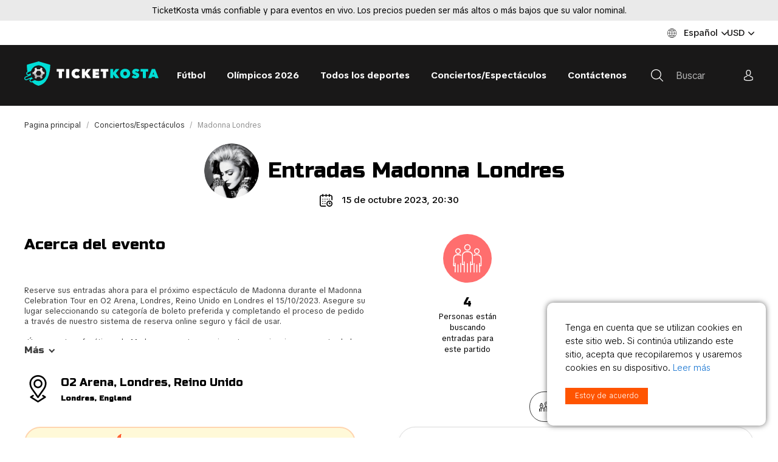

--- FILE ---
content_type: text/html; charset=UTF-8
request_url: https://www.ticketkosta.com/es/Conciertos-espectaculos/Madonna-londres-15789/
body_size: 42135
content:
<!doctype html>
<html>
<head>
  
  <title>Compra entradas para Madonna Londres 15/10/2023 | TicketKosta</title>

  <meta charset="UTF-8">
  <meta http-equiv="content-type" content="text/html; charset=UTF-8">
  <meta http-equiv="Content-Language" content="es"/>

  <META name="KEYWORDS" content=""/>
  <META name="DESCRIPTION" content="Consigue tus entradas para el concierto de Madonna Londres el 15/10/2023 en TicketKosta. ¡Entrega rápida, 100% garantizadas y al mejor precio!"/>
  <META name="TITLE" content="Compra entradas para Madonna Londres 15/10/2023 | TicketKosta"/>

  <meta http-equiv="X-UA-Compatible" content="IE=edge,chrome=1">
  <meta name="format-detection" content="telephone=no">


  <!--FACEBOOK-->
  <meta property="og:description" content="Consigue tus entradas para el concierto de Madonna Londres el 15/10/2023 en TicketKosta. ¡Entrega rápida, 100% garantizadas y al mejor precio!"/>
  <meta property="og:title" content="Compra entradas para Madonna Londres 15/10/2023 | TicketKosta"/>
  <meta property="og:type" content="article">
  <!--FACEBOOK-->

    <link rel="canonical" href="https://www.ticketkosta.com/es/Conciertos-espectaculos/Madonna-londres-15789/"/>
    <link rel="alternate" hreflang="x-default" href="https://www.ticketkosta.com/en/Concerts-shows/Madonna-london-15788/"/>
<link rel="alternate" hreflang="ar" href="https://www.ticketkosta.com/ara/Concerts-shows/--15786/"/>
<link rel="alternate" hreflang="de" href="https://www.ticketkosta.com/de/Konzerte-shows/Madonna-london-15787/"/>
<link rel="alternate" hreflang="en" href="https://www.ticketkosta.com/en/Concerts-shows/Madonna-london-15788/"/>
<link rel="alternate" hreflang="es" href="https://www.ticketkosta.com/es/Conciertos-espectaculos/Madonna-londres-15789/"/>
<link rel="alternate" hreflang="fr" href="https://www.ticketkosta.com/fr/Concerts-spectacles/Madonna-londres-15790/"/>
<link rel="alternate" hreflang="it" href="https://www.ticketkosta.com/it/Concerti-spettacoli/Madonna-london-45172/"/>
<link rel="alternate" hreflang="nl" href="https://www.ticketkosta.com/nl/Concerten-shows/Madonna-londen-15791/"/>
<link rel="alternate" hreflang="pl" href="https://www.ticketkosta.com/pl/Concerts-shows/Madonna-london-33879/"/>
<link rel="alternate" hreflang="pt" href="https://www.ticketkosta.com/pt/Concertos-shows/Madonna-londres-15792/"/>
<link rel="alternate" hreflang="ru" href="https://www.ticketkosta.com/ru/Koncerty-shou/Madonna-london-15793/"/>

  <link rel="apple-touch-icon" sizes="180x180" href="/apple-touch-icon.png">
  <link rel="icon" type="image/png" sizes="32x32" href="/favicon-32x32.png">
  <link rel="icon" type="image/png" sizes="16x16" href="/favicon-16x16.png">
  <link rel="manifest" href="/site.webmanifest">
  <link href="/fontawesome/fontawesome.min.css?v=1768714249" rel="stylesheet" type="text/css">
  <link href="/build/css/style.min.css?v=1768714249" rel="stylesheet" type="text/css">
  <link rel="stylesheet" href="/css/ui-class.css?v=1768714249" type="text/css">

  <!-- Library -->
  <script src="//cdnjs.cloudflare.com/ajax/libs/jquery/3.1.0/jquery.min.js"
          integrity="sha256-cCueBR6CsyA4/9szpPfrX3s49M9vUU5BgtiJj06wt/s=" crossorigin="anonymous"></script>
  <script src="/jqueryLibs/validate/jquery.validate.min.js"></script>
  <!-- / Library -->

  <!-- SELECT 2 -->
  <script src="https://cdnjs.cloudflare.com/ajax/libs/select2/4.0.6-rc.0/js/select2.min.js"></script>
  <!-- SELECT 2 -->

  <script src="/jqueryLibs/npy-scorecount.js"></script>
  <!-- UI -->
  <script src="//code.jquery.com/ui/1.12.0/jquery-ui.min.js"
          integrity="sha256-eGE6blurk5sHj+rmkfsGYeKyZx3M4bG+ZlFyA7Kns7E=" crossorigin="anonymous"></script>
  <link rel="stylesheet" href="//code.jquery.com/ui/1.12.1/themes/base/jquery-ui.css">
  <!-- UI -->

    <meta name="viewport" content="width=device-width, initial-scale=1">


  <script type="text/javascript">


  $.fn.select2.defaults.set('language', 'it');

  function promoItemElementsVisible(act) {
    if (act == "1") {

      if (!$(".js-not-profitable-element").hasClass("product__price-old")) {
        $(".js-not-profitable-element").hide().addClass("product__price-old"); /*without hide()*/
      }
      if (!$(".js-profitable-element").is(":visible")) {
        $(".js-profitable-element").show();
      }
    } else {
      $(".js-not-profitable-element").show().removeClass("product__price-old");
      $(".js-profitable-element").hide();
    }
  }

  function promoDeliveryElementsVisible(act) {
    if (act == "1") {

      if (!$(".js-delivery-not-profitable-element").hasClass("product__price-old")) {
        $(".js-delivery-not-profitable-element").addClass("product__price-old");
      }
      if (!$(".js-delivery-profitable-element").is(":visible")) {
        $(".js-delivery-profitable-element").show();
      }
    } else {
      $(".js-delivery-not-profitable-element").removeClass("product__price-old");
      $(".js-delivery-profitable-element").hide();
    }
  }

  /*Add to cart*/
  function cart(item_hash) {
    var cnt = 1;
    if ($("#cnt").val() > 0) cnt = $("#cnt").val();
    $.ajax({
      type: "POST",
      //url: "/modules/catalog/cart/cart_na_handle.php"+"/?phash="+item_hash+"&lid=87"+"&lcode=es"+"&cnt="+cnt,
      url: "/modules/catalog/cart/ajax_cart_handle.php" + "/?phash=" + item_hash + "&lid=87" + "&lcode=es" + "&cnt=" + cnt,
      data: $("#item_form").serialize(),
      success: function (msg) {
        var cartData = msg.split("#");
        // if ($(".cart-cnt-hideable-js").hasClass("hidden")) $(".cart-cnt-hideable-js").toggleClass("hidden");
        $(".cart_variant_count-js").html(cartData[0]); /*variants count*/
        $(".cart_pay_summ-js").html(cartData[1]); /*variants summ*/
        if (!$(".js-mobile-cart-container").hasClass("active")) {
          $(".js-mobile-cart-container").addClass("active");
        }
        window.location = $(".cart-cnt-hideable-js").attr('href');
        //$(".cart_summ_subtotal-js").html(cartData[1]); /**/
      }
    });


    //var priceData=$("#cost").html().split(".");


  }

  /*Add to cart*/

  /* Add to cart 2*/
  function cart_2(item_hash, complection = '') {
    var cnt = 1;

    complection = (complection != '') ? complection : $(`[name=complection]:checked`, `#item_form`).val();
    let quantity = parseInt($(`[data-quantity-complection=${complection}]`, `#item_form`).val());

    if (quantity > 0) cnt = quantity;
    $.ajax({
      type: "POST",
      url: "/modules/catalog/cart/ajax_cart_handle.php" + "/?phash=" + item_hash + "&lid=87" + "&lcode=es" + "&cnt=" + cnt,
      data: $("#item_form").serialize(),
      success: function (msg) {
        var cartData = msg.split("#");
        $(".cart_variant_count-js").html(cartData[0]); /*variants count*/
        $(".cart_pay_summ-js").html(cartData[1]); /*variants summ*/
        if (!$(".js-mobile-cart-container").hasClass("active")) {
          $(".js-mobile-cart-container").addClass("active");
        }
        window.location = '/es/Cart';
      }
    });
  }

  /* Add to cart 2*/

  /*Check promocode aviable info*/
  function checkPromoInfoByCart(info) {

        if (info["p_exist"] === true) {
      
      if (info["p_error"] === true) {
        $("#cart_promo_show_block").hide();
        $(".js-promocode-error-alert").html(info["p_error_msg"]).show();
        promoItemElementsVisible("0");
        promoDeliveryElementsVisible("0");

      } else {

        if (!$("#cart_promo_show_block").is(":visible")) {
          $("#cart_promo_show_block").show();
        }
        if ($(".js-promocode-error-alert").is(":visible")) {
          $(".js-promocode-error-alert").hide();
        }
        promoItemElementsVisible("1");
        promoDeliveryElementsVisible("1");

      }

      if (info["pd_descr"] !== "") {
        if (!$(".js-promocode-description-alert").is(":visible")) {
          $(".js-promocode-description-alert").html(info["pd_descr"]).show();
        }
      } else if (info["pd_descr"] === "") {
        if ($(".js-promocode-description-alert").is(":visible")) {
          $(".js-promocode-description-alert").hide();
        }
      }

    } else {
          }
    

  }

  /*Check promocode aviable info*/

  /*stepUserInfoCheck*/
  function stepUserInfoCheck(action) {
    if (action == "0") {
      $(".js-step-user-info input, .js-step-user-info select ").attr("disabled", true);
    } else if (action == "1") {
      if ($(".js-step-user-info").hasClass("disabled")) {
        $(".js-step-user-info input, .js-step-user-info select ").removeAttr("disabled");
        $(".js-step-user-info").removeClass("disabled");
      }
    }
  }

  /*stepUserPayCheck*/
  function stepUserPayCheck() {


    var $notDone = false,
            $err = 0,
            delivery_cnt = ($(".delivery-select-js").filter(":checked").length);

    if (delivery_cnt < 1) {
      $notDone = true;
      $err = 1;
    }

    $(".js-required[required], .js-cart_privacy_confirm, .js-cart_terms_confirm, .js-default-required, .js-jur-block [required]").each(function () {

      if ($(this).is("textarea")) {
      }

      if ($(this).is("select")) {
        if ($(this).val() == "" || $(this).val() == null) {
          $notDone = true;
          $err = 1;
                  }
      }

      if ($(this).is("input")) {
        switch ($(this).attr("type").toLowerCase()) {

          case "checkbox" :
            if (!$(this).is(":checked")) {
              $notDone = true;
              $err = 1;
               }
            break;

          default :
            if ($(this).val() == "") {
              $notDone = true;
              $err = 1;
               }
            break;
        }
      }
    });


        
    if ($notDone) {
            closeCartStep('3', () => {
        $("#payment_type_container").html('');
        $('[data-cart-step="2"] [data-hide-on-opened]').show();
      });
          } else {
            if ($('[data-cart-step="3"]').is(':visible')) {
        $.ajax({
          type: "POST",
          url: "/modules/catalog/cart/ajax_get_payment_list.php?lid=87",
          data: {country: $('#profile_country_hash').val(), payment: $('.payment-select-js:checked').val()},
          dataType: 'JSON',
          success: function (response) {
            $("#payment_type_container").html(response.html);
            $(".js-step-pay-info input").removeAttr("disabled");
          }
        });
      }
          }

    return !$notDone;
  }


  $(document).ready(function () {



        $(".add-to-cart-more").click(function (e) {
      e.preventDefault();
      $("#spisok_frame").hide();
      $("body").css("overflow", "visible");
    });
    $(".order_close_btn").click(function (e) {
      e.preventDefault();
      $("#spisok_frame").hide();
      $("body").removeClass("overflow-hidden");
    });
    

        $('body').on('click', '.js-toggle-cart', function (e) {
      e.preventDefault();
      e.stopPropagation();
      // вот тут нужно открыть окно корзины (запросив контент через ajax)
      cartSidebar.load('/modules/sidebar_cart/get_content.php');
    });
    

    /*Close Cart Info*/
    $(document).on("click", "body", function (event) {
      if ($(event.target).closest('#js-toggle-cart').length === 0
              && $(event.target).closest('#js-cart-popup').length === 0) {
        if ($("#js-cart-popup").is(":visible")) {
          $('#js-cart-popup').hide();
        }
      }
    });

    stepUserInfoCheck("0");

  });


  
  /*Del Item From Cart*/
  $(document).on("click", ".del-cart-item-js", function (e) {
    e.preventDefault();
    var it_id = $(this).data("id");
    var it_name = $(this).data("name");
    //var it_del_href='/es/Torneos/?del_cart_poz='+it_id;
    //$("#itemDelLink").attr("href",it_del_href);
    $("#itemDelLink").attr("data-id", it_id);
    $("#itemDelName").html(it_name);
  })

  $(document).on("click", "#itemDelLink", function (e) {
    e.preventDefault();
    var it_id = $(this).data("id");
    $.ajax({
      type: "POST",
      url: "/modules/catalog/cart/ajax_cart_delete.php" + "?lid=87" + "&del_cart_poz=" + it_id,
      success: function (msg) {
        window.location.href = window.location.href;
      }
    });
  });
  /*Del Item From Cart*/

  /*Del All From Cart*/
  $(document).on("click", "#itemsDelAllLink", function (e) {
    e.preventDefault();
    $.ajax({
      type: "POST",
      url: "/modules/catalog/cart/ajax_cart_delete.php" + "?lid=87" + "&cart=del",
      success: function (msg) {
        window.location.href = window.location.href;
      }
    });
  });
  /*Del All From Cart*/

  /*Aviability Msg*/
  function checkAviableItems(cnt, aviable, target) {
    if (cnt > aviable) {
      $(target).show();
    } else {
      $(target).hide();
    }
  }

  $(document).ready(function () {
    $(".item-count-box-js").each(function () {
      var cntval = $(this).val();
      var warehouse_aviable = $(this).data("warehouse-aviable");
      var hint_target = $(this).data("hint-target");
      checkAviableItems(cntval, warehouse_aviable, hint_target);
    });


  });
  /*Aviability Msg*/

  /*Recount Cart By Item*/
  function recountItem(element) {
    var delivery_prices;
    var id = $(element).data("id");
    var k = $(element).data("k");
    var complect = $(element).data("complect");
    var offer = $(element).data("offer");
    var variant = $(element).data("variant");

    var cntval = $(element).val();
    console.log(cntval);

    var warehouse_aviable = $(element).data("warehouse-aviable");
    var hint_target = $(element).data("hint-target");
    checkAviableItems(cntval, warehouse_aviable, hint_target);

    var selected_delivery = $(".delivery-select-js").filter(':checked').val();

    $.ajax({
      type: "POST",
      dataType: "JSON",
      url: "/modules/catalog/cart/ajax_cart_recount.php",
      data: "id=" + id + "&offer=" + offer + "&k=" + k + "&complect=" + complect + "&variant=" + variant + "&val=" + cntval + "&lid=87" + "&lcode=es" + "&selected_delivery=" + selected_delivery,
      success: function (json) {
        //var tmp = msg.split(" ");

        var
                $promo_view_flag
                , $discount_per_unit = json["discount"]
                , $sum_per_unit = json["sum_per_unit"]
                , $sum_per_cell = json["summ_cell"]

                , $promo_discount_per_unit = json["promo_discount"]
                , $promo_sum_per_unit = json["promo_sum_per_unit"]
                , $promo_sum_per_cell = json["promo_summ_cell"]
        ;

        $(".js-delivery-info-price").html(json["delivery_price_minimal"]);

        /*Pay info*/

        $(".cart_summ_without_tax-js").html(parseFloat(json["cart_summ_without_tax"]).toFixed(2)); 
        $(".cart_summ_average-js").html(json["final_cart_average"]); 
        if (json["final_cart_average_profit"] == true) {
          $(".cart_summ_average_minus-js").show();
        } else {
          $(".cart_summ_average_minus-js").hide();
        }

        $(".cart_summ_subtotal-js").html(json["final_cart_subtotal"]); 
        $(".cart_delivery_summ-js").html(json["show_cart_delivery_summ"]); 
        //$(".cart_all_summ-js").html(json["cart_all_summ"]); 
        $(".cart_pay_summ-js").text(json["pay_summa"]); 
        $(".cart_pay_summ_cur-js").text(json["pay_summa_cur"]); 
        $(".js-cart-service-fee-val").text(json["view_fee"]);

        $(".js-tickets-count").text(json["tickets_count"]);
        console.log(json["tickets_count_summary"])
        $("[data-tickets-count-in-summary]").html(json["tickets_count_summary"]);

        $(".js-tickets-discount").html(parseFloat(100 * (parseFloat(json['cart_summ_average']) / parseFloat(json['cart_summ_without_tax']))).toFixed(2) + '%');
        /*Pay info*/


        /*Delivery new prices*/
        delivery_prices = json["delivery_prices"];
        $.each(delivery_prices, function (key, value) {
          $(".delivery_summ-js[data-delivery='" + key + "']").html(value)
        });
        /*Delivery new prices*/

        checkPromoInfoByCart(json);

                if (json["p_exist"] === true) {

          if (json["p_error"] === true) {

            $promo_view_flag = false;

          } else {

            if (json["p_profitable"] === "1") {
              $promo_view_flag = true;
            } else {
              $promo_view_flag = false;
            }

          }

        } else {

          $promo_view_flag = false;

        }

        $("#discount_id" + k + "_" + variant).html($discount_per_unit)
                .parent().show().removeClass("product__price-old");         $("#unit_price_id" + k + "_" + variant).html($sum_per_unit)
                .parent().show().removeClass("product__price-old");         $("#sum_id" + k + "_" + variant).html($sum_per_cell)
                .parent().show().removeClass("product__price-old"); 
        $("#discount_promo_id" + k + "_" + variant).html($promo_discount_per_unit)
                .parent().hide();         $("#unit_promo_price_id" + k + "_" + variant).html($promo_sum_per_unit)
                .parent().hide();         $("#sum_promo_id" + k + "_" + variant).html($promo_sum_per_cell)
                .parent().hide(); 
                if (json['cart_total_after_atlaide_currency'] !== undefined) {
          $('.cart_before_atlaide-js').html(json['cart_total_before_atlaide_currency']);
          $('.cart_atlaide_summ-js').html(json['cart_atlaide_currency']);
        }
        
      }
    });

  }

  $(document).ready(function () {
    $(".js-delivery-api-address-selectable").select2();
  })

  /*Recount Cart By Delivery*/
  var $tmp_delivery;

  $(document).on("click", ".delivery-select-js", function (event) {
    var selected_delivery = $(".delivery-select-js").filter(':checked').val();

    var type = $(".delivery-select-js").filter(':checked').data("type");

    if (selected_delivery != $tmp_delivery) {


      // $(".js-postcode-input").val("");
//            $(".js-delivery-api-address-selectable").select2("val", "");

      $(".js-delivery-api-address-selectable").select2().empty();
//            $(".js-delivery-api-address-selectable").select2("data",null);
//            $(".js-delivery-api-address-selectable option").remove ();
//
      $tmp_delivery = selected_delivery;
      $.ajax({
        type: "POST",
        dataType: "JSON",
        url: "/modules/catalog/cart/ajax_cart_delivery_recount.php",
        data: "lid=87" + "&lcode=es" + "&selected_delivery=" + selected_delivery,
        success: function (json) {

          $(".js-delivery-info-price").html(json["delivery_price_minimal"]);

          /*Pay info*/

          
          /*Pay info*/

          checkPromoInfoByCart(json);


          /*Show Delivery Price Info*/
          $("#cart_delivery_show_block").show();

          /*Clear required fields*/
          $(".js-required").removeAttr("required");

          
          
          $("#delivery_info_block").show();

          stepUserInfoCheck("1");

          $(".js-from_delivery_api_address").hide();
          $(".js-profile-address-list").hide(); 
          $(".js-from_profile_city").hide();
          $(".js-from_profile_address").hide();

          if (type == "0") {

            
            $("#from_profile_address").show();
            $(".js-profile-address-list").show();
            $("#from_profile_address .js-required").attr("required", true);
            $("#from_profile_address .js-from_delivery_api_address .js-required").removeAttr("required");

            $(".js-from_profile_city").show();
            $(".js-from_profile_address").show();
            $("#from_delivery_address").hide();

            stepUserPayCheck();
                      } else if (type == "1") {

            
            $("#from_delivery_address").show();
            $("#from_delivery_address .js-required").attr("required", true);
            $("#from_profile_address").hide();

            /**/
            $(".js-delivery-address-selectable").select2({
              ajax: {
                type: "POST",
                url: "/modules/catalog/cart/ajax_cart_delivery_address_select.php",
                dataType: 'json',
                delay: 250,
                data: function (term) {
                  return {
                    term: term.term
                    , lid: '87'
                    , lcode: 'es'
                    , selected_delivery: selected_delivery
                  };
                },
                processResults: function (data) {
                  return {
                    results: data
                  };
                },
                cache: true

              },
              //minimumInputLength: 3

            });
            /**/

            stepUserPayCheck();
            
          } else if (type == "2") {
            
            $("#from_profile_address").show();
            $(".js-from_delivery_api_address").show();
            $("#from_profile_address .js-required").attr("required", true);
            $("#from_delivery_address").hide();

            /**/

            $(".js-from_profile_city").hide();
            $(".js-from_profile_city .js-required").removeAttr("required");
            $(".js-from_profile_address").hide();
            $(".js-from_profile_address .js-required").removeAttr("required");

            /**/

            stepUserPayCheck();

          }

        }
      });
    }

  });

  /*POSTCODE CHANGES*/
  $(document).on("keyup", ".js-postcode-input", function () {
    var $selected_postcode = $(this).val();
    var $selected_delivery_label = $(".delivery-select-js").filter(':checked').data("label");
    var $selected_delivery_type = $(".delivery-select-js").filter(':checked').data("type");

//        console.log("changed zip " + $(this).val())
    $(".js-delivery-api-address-selectable").select2().empty();

    if ($selected_postcode.length >= 5 && $selected_delivery_type == "2") {
//            console.log("can send ajax")
//            $(".js-delivery-api-address-selectable").html("");


      $.ajax({
        type: "POST",
        dataType: "JSON",
        delay: 100,
        url: "/modules/catalog/cart/ajax_fr_api_delivery.php",
        data: {

          zip: $selected_postcode
          , delivery_label: $selected_delivery_label

        },
        success: function (addesses_api) {


//                    $(".js-delivery-api-address-selectable").select2().empty();
//                    $(".js-delivery-api-address-selectable").select2("data",null);
//                    $(".js-delivery-api-address-selectable option").remove ();


          $(".js-delivery-api-address-selectable").select2({
            data: addesses_api

//                        ,allowClear : true
//                        data: function() { return {results: json}; }
          });
//                    $(".js-delivery-api-address-selectable").select2("destroy"); 

          stepUserPayCheck();

        }
      });


      /*$(".js-delivery-api-address-selectable").select2({
          ajax: {
              type: "POST",
              url: "/modules/catalog/cart/ajax_fr_api_delivery.php",
              dataType: 'json',
              delay: 100,
              data: function (term) {
                  return {
                      zip: $selected_postcode
                      ,delivery_label :  $selected_delivery_label
                  };
              },

              processResults: function (data) {
                  return {
                      results: data
                  };
              },
              cache: true

          },


      });*/
    }
  })
  /*POSTCODE CHANGES*/


  /*change count btns*/

  $(document).on("change", ".js-change-quantity-complection", function () {

    recountItem($(this));

  })

  $(document).on("change", ".in-cart-count-btn-js", function (event) {

    event.preventDefault();

    var action = $(this).data("action");
    var target = $(this).data("target");
    var val = parseInt($(target).val());

    if (action == "dec") {
      if (val-- > 1) {
        $(target).val(parseInt(val))
        recountItem(target);
      }
    } else if (action == "inc") {
      val++;
      $(target).val(parseInt(val))
      recountItem(target);
    }

  });


  /*promocode changes*/
  var $tmp_promocode = '';

  $(document).on("click", ".js-promocode-submit", function (event) {
    var $selected_promocode = $(".js-promocode-value").val();
    var $selected_promocode_length = $selected_promocode.length;
    if ($selected_promocode_length < 3) {

    }

    if ($selected_promocode !== $tmp_promocode && $selected_promocode_length >= 3) {

      var selected_delivery = $(".delivery-select-js").filter(':checked').val();

                  //$tmp_promocode=$selected_promocode;
      $.ajax({
        type: "POST",
        dataType: "JSON",
        url: "/modules/catalog/cart/ajax_cart_promocode.php",
        data: "lid=87" + "&lcode=es" + "&selected_promocode=" + $selected_promocode + "&selected_delivery=" + selected_delivery + "&action=apply",
        success: function (promo_json) {
          
          
          $tmp_promocode = "";
          if (promo_json["p_error"] === "1") {
            //$tmp_promocode="";

            if (promo_json["descr"] !== "") {
              $(".js-promocode-description-alert").html(promo_json["descr"]).show();
            } else if (promo_json["descr"] === "") {
              $(".js-promocode-description-alert").hide().html("");
            }

            $(".js-promocode-error-alert").html(promo_json["p_error_msg"]).show();

          } else if (promo_json["p_error"] === "0") {

            $(".js-promocode-error-alert").hide().html("");
            location.href = "/es/Torneos";

          }

        }
      });

    }

  });

  $(document).on("click", ".js-promocode-reset", function (event) {
    $.ajax({
      type: "POST",
      dataType: "JSON",
      url: "/modules/catalog/cart/ajax_cart_promocode.php",
      data: "lid=87" + "&lcode=es" + "&action=reset",
      success: function (promo_json) {

        if (promo_json["reset"] === "1") {
          $(".js-promocode-value").val("");
          $(".js-promocode-description-alert").hide().html("");
          $(".js-promocode-error-alert").hide().html("");
          location.href = "/es/Torneos";
        }

      }
    });

  })
  /*promocode changes*/


  /*change count input*/
  $(document).on("keyup", ".item-count-box-js", function () {
    if (this.value.match(/[^0-9]/g)) {
      this.value = this.value.replace(/[^0-9]/g, '');
    }
    recountItem(this);
  });
  /*change count input*/

    $(document).on('keyup', '#jur_name', function () {
    if ($(this).val() !== '') {
      $('#jur_pers').val(1);
    } else {
      $('#jur_pers').val(0);
    }
    jsCartCheckJur($('.js-check-jur'));
  });
  
  /*Show/Hide Jur Data*/
  function jsCartCheckJur(element) {
    var $this = element,
            $jurBlock = $('.js-jur-block');

        if ($this.val() === '1') {
      $jurBlock.slideDown();
      $jurBlock.find("input.js-jur-required, select.js-jur-required").attr("required", true);
    } else {
      $jurBlock.slideUp();
      $jurBlock.find("input, select").removeAttr("required");
    }
      }

  $(document).ready(function () {
    $('.js-check-jur').on('click', function () {
      jsCartCheckJur($(this));
    });

        jsCartCheckJur($(".js-check-jur"));
    
      });
  /*Show/Hide Jur Data*/


  $(document).on("change", "#profile_my_address", function () {
    var profile_address_data = $("#profile_my_address option").filter(':selected').data();
        if (!jQuery.isEmptyObject(profile_address_data)) {
      $(".js-profile_address_receiver").val(profile_address_data["receiver"].toString());
      $("#profile_country_hash").val(profile_address_data["country"].toString());
      $("#profile_city").val(profile_address_data["city"].toString());
      $("#profile_del_addr").val(profile_address_data["address"].toString());
      $("#profile_postcode").val(profile_address_data["postcode"].toString());
    }
  })

  /*Form Check*/
  function checkOrderSubmit(scrollToTop = true) {
    var submit_ok = true;
    var delivery_cnt = ($(".delivery-select-js").filter(":checked").length);
    var privacy_cnt = $("#cart_privacy_confirm").prop("checked");
    var terms_cond_cnt = $("#cart_terms_confirm").prop("checked");
    var payment_cnt = ($(".payment-select-js").filter(":checked").length);

    var time_not_available_cnt = ($(".js-time-not-available").length);

    $("#delivery_alert").hide();
    $("#privacy_alert").hide();
    $("#terms_alert").hide();
    $("#time_cnt_alert").hide();
    $("#payment_alert").hide();
    $("#contact_form_alert").hide();

    var orderf_form = $("#cart_order_form")
    let form_valid = orderf_form[0].checkValidity()

    if (!form_valid) {
      submit_ok = false;
      $("#contact_form_alert").show();
      $("html, body").animate({scrollTop: $("#contact_form_alert").offset().top - 40}, "slow");
    } else if (delivery_cnt < 1) {
      submit_ok = false;
      $("#delivery_alert").show();
      $("html, body").animate({scrollTop: $("#delivery_alert").offset().top - 40}, "slow");
    } else if (!terms_cond_cnt) {
      submit_ok = false;
      $("#terms_alert").show();
      $("html, body").animate({scrollTop: $("#terms_alert").offset().top - 40}, "slow");
    } else if (!privacy_cnt) {
      submit_ok = false;
      $("#privacy_alert").show();
      $("html, body").animate({scrollTop: $("#privacy_alert").offset().top - 40}, "slow");
    } else if (time_not_available_cnt > 0) {
      submit_ok = false;
      $("#time_cnt_alert").show();
      $("html, body").animate({scrollTop: $("#time_cnt_alert").offset().top - 40}, "slow");
    } else if (payment_cnt < 1) {
      submit_ok = false;
      $("#payment_alert").show();
      if (scrollToTop)
        $("html, body").animate({scrollTop: $("#payment_alert").offset().top - 40}, "slow");
    } else if (submit_ok) {

    }
    return submit_ok;

  }

  $(document).on("change", "#cart_order_form", function (event) {
    stepUserPayCheck();
        saveCartFormData();
          });

    function saveCartFormData() {
    $.ajax({
      url: '/modules/catalog/cart/save_cart_data.php?lid=87',
      type: 'POST',
      dataType: 'JSON',
      data: $('#cart_order_form').serialize()
    })
  }
  

  $(document).on("click", ".payment-select-js", function (e) {
    var orderf_form = $("#cart_order_form");

//            var isValidd = $(e.target).parents('form').isValid();
//            console.log(isValidd)


    if (!checkOrderSubmit()) {       //e.preventDefault(); //prevent the default action
          } else {
                  if ($(this).data('is-european-banks')) {
        // console.log('da');
      } else {
              }
          }
  });


  // function submit_order_form() {
  //   $("#cart_order_form").submit();
  // }

  /*Form Check*/

  function item_bottom_popup_actions($action) {

    $.ajax({
      type: 'POST',
      url: '/modules/catalog/ajax/ajax_item_buyed_popup.php?lid=87&item=0',
      data: {
        action: $action
      },
      dataType: "JSON",
      success: function (result) {

        if ($action == 'get_items_check_popup') {

          if (result['show_popup'] == true) {
            $('.js-item-buyed-preview').html(result['item_info_html']);
            $('.js-item-buyed-popup').removeClass('hidden');
          }
        }


      }
    });

  }

  // $(function () {
  //
  //   setTimeout(function () {
  //     setInterval(function () {
  //       item_bottom_popup_actions('get_items_check_popup');
  //     }, 1000 * 4); // at 4 sec
  //   }, 3000); // start after 3 sec
  //
  //   $('.js-close-item-buyed-popup').on('click', function (e) {
  //     e.preventDefault();
  //     $('.js-item-buyed-popup').addClass('hidden');
  //     item_bottom_popup_actions('set_next_time_to_get_popup');
  //   })
  //
  // })


</script>

  
  <script>

  $(document).on("click", ".js-add-to-wish", function (e) {
    e.preventDefault();

    var
            item = $(this).data("item")
            , action = $(this).attr("data-action")
            , additional = $(this).attr("data-additional");
    $.ajax({
      type: "POST",
      dataType: "JSON",
      url: "/modules/catalog/wishlist/ajax_wishlist_handle.php?lid=87",
      data: {
        "item": item
        , "action": action
        , "additional": additional
      },
      success: function (msg) {
        $(".wish_count-js").html(msg["cnt"]);

        
        switch (additional) {
          case "initem" :
            if (msg["deleted"] == true) {
              $(".js-add-to-wish").removeClass("btn--orange").addClass("btn--default").attr("data-action", "add");
              $(".js-wish-text-toggle").html("Add to wishlist")
            }

            if (msg["added"] == true) {
              $(".js-add-to-wish").removeClass("btn--default").addClass("btn--orange").attr("data-action", "del");
              $(".js-wish-text-toggle").html("Remove from wishlist")
            }
            break;


          case "inwish" :
            if (msg["deleted"] == true) {
              $(".js-add-to-wish[data-item='" + item + "']")
                      .removeClass("active")
                      .attr("data-action", "add")
                      .parents(".js-wish-item").remove();

              var $jsWishItemsCnt = $(".js-wish-item").length;
              if ($jsWishItemsCnt < 1) {
                $("#empty_wish_msg").show();
              }
            }

            if (msg["added"] == true) {
              $(".js-add-to-wish[data-item='" + item + "']").addClass("active").attr("data-action", "del");
            }
            break;


          case "inlist" :
            if (msg["deleted"] == true) {
              $(".js-add-to-wish[data-item='" + item + "']").removeClass("active").attr("data-action", "add");
            }

            if (msg["added"] == true) {
              $(".js-add-to-wish[data-item='" + item + "']").addClass("active").attr("data-action", "del");
            }
            break;


          default :
            break;
        }

      },
      error: function (msg) {
        console.log("Wish error !");
      }
    });

  });

</script>
  <script>
    $(document).ready(function () {

        /*not use*/
        
        /*not use*/
        
        /*not use*/
        

        function drawRegionLink(target) {
            var lnk_data = $(target+" .js-sel_lang option:selected").attr('data-href');
            $(target+" .js-region_link").attr('href', lnk_data);
        }

        function drawCartRegionLink() {
            var lnk_data2 = $('#cart_region_select option:selected').attr('data-href');
            $("#incart_region_link").attr('href', lnk_data2);
        }



        function localization(target) {

            $.ajax({
                type: "POST",
                dataType: "JSON",
                url: "/localization/ajax_localization.php?lid=87&lcode=es&seid=1307",
                data:
                    $(target).serialize()
                ,
                success: function (data) {
                    // $("#region_langs").show;
                    $(target+" .js-sel_lang").html(data["langs"]);
                    $(target+" .js-sel_currency").html(data["currency"]);
                    //langChange();
                    drawRegionLink(target);

                }
            })
        }

        $(".js-show-region").on("click",function (e) {
            e.stopPropagation();
            var region_hash = ''; //$('#sel_region').val();
            var data_element=$(this).data("element");

            if (!$(this).next(".js-region-container").is(":visible")) {
                $(this).next(".js-region-container").toggle();
                $(this).addClass('opened');
                localization(data_element);

            } else {
                $(this).next(".js-region-container").toggle();
                $(this).removeClass('opened');
            }
//            regionChange();
//            langChange();
//            currencyChange();

        });


        $(document).on("change",".js-region_select",function () {
            var data_element=$(this).data("element");
            localization(data_element);
        });

        $(document).on("change", ".js-sel_lang", function () {
            var data_element=$(this).data("element");
            drawRegionLink(data_element);
        });

        $(document).on("change", "#cart_region_select", function () {
            // langChange();
            drawCartRegionLink();
        });
        drawCartRegionLink();

        $(".js-region_link").on("click", function (e) {
            e.preventDefault();

            var data_element=$(this).data("element");
            var lnk=$(this).attr("href");
            var cur=$(data_element+" .js-sel_currency").val();
            $.ajax({
                type: "POST",
                url: "/localization/ajax_set_currency.php",
                data: {
                    "cur": cur
                },
                success: function (data) {
                    // $("#region_langs").show;
                    location.href=lnk;
                }
            })
        })

        $(".js-currency_link").on("click",function (e) {
            e.preventDefault();
            var lnk=$(this).attr("href");
            var cur=$(this).data("cur-id");

            $.ajax({
                type: "POST",
                url: "/localization/ajax_set_currency.php",
                data: {
                    "cur": cur
                },
                success: function (data) {
                    location.href=lnk;
                }
            })

        })

        $(".js-region-container").on("click",function (e) {
            e.stopPropagation();
        })

        $("body").on("click", function() {
             $('.js-region-container').hide(100);
             $('.js-show-region').removeClass('opened');
        });

    });

</script>






<script>
    $(document).ready(function() {
        $(".js-cookie-window-close").click(function(e) {
            e.preventDefault();
            $.ajax ({
                type: "POST",
                url: "/inc/cookie/cookie.php",
                data: {CLOSED_COOKIE_WINDOW: 1},
                cache: false,
                success: function(data) {
                    $(".cookie-window-block").addClass("closed");
                    $('body').removeClass("cookie-enabled");
                }
            });
        });
    });
</script>  <meta name="verify-paysera" content="cb15af37923528b78cd2ae1c18d1a442">
  <link href="/modules/air-datepicker/dist/css/datepicker.min.css" rel="stylesheet" type="text/css">
  <script src="/modules/air-datepicker/dist/js/datepicker.min.js"></script>

  <script>

    const datepicker_localizations = {
      ru: {
        days: ['Воскресенье', 'Понедельник', 'Вторник', 'Среда', 'Четверг', 'Пятница', 'Суббота'],
        daysShort: ['Вос', 'Пон', 'Вто', 'Сре', 'Чет', 'Пят', 'Суб'],
        daysMin: ['Вс', 'Пн', 'Вт', 'Ср', 'Чт', 'Пт', 'Сб'],
        months: ['Январь', 'Февраль', 'Март', 'Апрель', 'Май', 'Июнь', 'Июль', 'Август', 'Сентябрь', 'Октябрь', 'Ноябрь', 'Декабрь'],
        monthsShort: ['Янв', 'Фев', 'Мар', 'Апр', 'Май', 'Июн', 'Июл', 'Авг', 'Сен', 'Окт', 'Ноя', 'Дек'],
        today: 'Сегодня',
        clear: 'Очистить',
        dateFormat: 'dd.mm.yyyy',
        timeFormat: 'hh:ii',
        firstDay: 1
      },
      en: {
        days: ['Sunday', 'Monday', 'Tuesday', 'Wednesday', 'Thursday', 'Friday', 'Saturday'],
        daysShort: ['Sun', 'Mon', 'Tue', 'Wed', 'Thu', 'Fri', 'Sat'],
        daysMin: ['Su', 'Mo', 'Tu', 'We', 'Th', 'Fr', 'Sa'],
        months: ['January', 'February', 'March', 'April', 'May', 'June', 'July', 'August', 'September', 'October', 'November', 'December'],
        monthsShort: ['Jan.', 'Feb.', 'Mar.', 'Apr.', 'May', 'June', 'July', 'Aug.', 'Sept.', 'Oct.', 'Nov.', 'Dec.'],
        today: 'Today',
        clear: 'Clear',
        dateFormat: 'dd.mm.yyyy',
        timeFormat: 'hh:ii',
        firstDay: 1
      }
    };

    const lang_code = "es";
    const default_lang = "en";

    $.fn.datepicker.language['ru'] = lang_code in datepicker_localizations ? datepicker_localizations[lang_code] : datepicker_localizations[default_lang];

  </script>

  <script src="/jqueryLibs/remodal/dist/remodal.min.js"></script>

  <script src="/ModalManager.js?v=1.1768714249"></script>
  <script src="/modules/FormSubmit/FormSubmit.js?v=1.1768714249"></script>
  <script src="/modules/inputValidator.js?v=1.1768714249"></script>
  <link href="https://cdnjs.cloudflare.com/ajax/libs/toastr.js/latest/toastr.min.css" rel="stylesheet"/>
  <script src="https://cdnjs.cloudflare.com/ajax/libs/toastr.js/latest/toastr.min.js"></script>


  <script>
    (function (h, o, t, j, a, r) {
      h.hj = h.hj || function () {
        (h.hj.q = h.hj.q || []).push(arguments)
      };
      h._hjSettings = {hjid: 5212870, hjsv: 6};
      a = o.getElementsByTagName('head')[0];
      r = o.createElement('script');
      r.async = 1;
      r.src = t + h._hjSettings.hjid + j + h._hjSettings.hjsv;
      a.appendChild(r);
    })(window, document, 'https://static.hotjar.com/c/hotjar-', '.js?sv=');
  </script>

  <link href="/build/css/cart_new.min.css?v=1.1768714249" rel="stylesheet" type="text/css">
  <script>
    hj('event', 'start_sidebar');
  </script>

  <script src="/modules/Timer/TicketAvailabilityTimer.js?v=1.1768714249"></script>
  <script src="/modules/js/FieldAutosave/FieldAutosave.js?v=1.1768714249"></script>

  <script src="/modules/js/CustomSelect/v2/CustomSelect.js?v=1.11768714249"></script>

  <link rel="stylesheet" href="https://paymentpage.ecommpay.com/shared/merchant.css">
  <script src="https://paymentpage.ecommpay.com/shared/merchant.js" data-cfasync="false"></script>
  <script type="text/javascript">var EP_HOST = 'https://paymentpage.ecommpay.com';</script>
<!-- Google Tag Manager -->
<script>(function(w,d,s,l,i){w[l]=w[l]||[];w[l].push({'gtm.start':
new Date().getTime(),event:'gtm.js'});var f=d.getElementsByTagName(s)[0],
j=d.createElement(s),dl=l!='dataLayer'?'&l='+l:'';j.async=true;j.src=
'https://www.googletagmanager.com/gtm.js?id='+i+dl;f.parentNode.insertBefore(j,f);
})(window,document,'script','dataLayer','GTM-NSFBHS4');
</script>
<!-- End Google Tag Manager -->
<!-- Global site tag (gtag.js) - Google Ads: 669569167 --> <script async src="https://www.googletagmanager.com/gtag/js?id=AW-669569167"></script><script> window.dataLayer = window.dataLayer || []; function gtag(){dataLayer.push(arguments);} gtag('js', new Date()); gtag('config', 'AW-669569167'); </script>
<!-- Meta Pixel Code -->
<script>
!function(f,b,e,v,n,t,s)
{if(f.fbq)return;n=f.fbq=function(){n.callMethod?
n.callMethod.apply(n,arguments):n.queue.push(arguments)};
if(!f._fbq)f._fbq=n;n.push=n;n.loaded=!0;n.version='2.0';
n.queue=[];t=b.createElement(e);t.async=!0;
t.src=v;s=b.getElementsByTagName(e)[0];
s.parentNode.insertBefore(t,s)}(window, document,'script',
'https://connect.facebook.net/en_US/fbevents.js');
fbq('init', '1906202913070135');
fbq('track', 'PageView');
</script>
<noscript><img height="1" width="1" style="display:none"
src="https://www.facebook.com/tr?id=1906202913070135&ev=PageView&noscript=1"
/></noscript>
<!-- End Meta Pixel Code -->
<!-- TrustBox script -->
<script type="text/javascript" src="//widget.trustpilot.com/bootstrap/v5/tp.widget.bootstrap.min.js" async></script>
<!-- End TrustBox script --></head>

<body class="inside product-page cookie-enabled">
<!-- Google Tag Manager (noscript) -->
<noscript><iframe src="https://www.googletagmanager.com/ns.html?id=GTM-NSFBHS4"
height="0" width="0" style="display:none;visibility:hidden"></iframe></noscript>
<!-- End Google Tag Manager (noscript) --><div class="page">

  <div class="page__wrapper">

    <header class="header js-header">
  <div class="header__alert">
    TicketKosta vmás confiable y para eventos en vivo. Los precios pueden ser más altos o más bajos que su valor nominal.  </div>
  <div class="header__line">
    <div class="container">
      <div class="header__line-wrapper">
        <div class="header__trust">
          <!-- TrustBox widget - Micro Star -->
          <div class="trustpilot-widget" data-locale="es-ES"
               data-template-id="5419b732fbfb950b10de65e5"
               data-businessunit-id="5e39a59c88894d00013b1314" data-style-height="24px" data-style-width="100%"
               data-theme="light">
            <a href="https://www.trustpilot.com/review/ticketkosta.com" target="_blank" rel="noopener">Trustpilot</a>
          </div>
          <!-- End TrustBox widget -->
        </div>

        <!-- CURRENCY -->

        <div class="header__line-actions">
          <div class="header__actions">
            <div class="lng">
              <a href="/es" class="lng__link">
                <img src="/images/globe.svg" alt="">Español</a>

                              <ul class="lng__list">
                                          <li>
                          <a href="/ru/Koncerty-shou/Madonna-london-15793/" class="lng">Русский</a>
                        </li>
                                              <li>
                          <a href="/en/Concerts-shows/Madonna-london-15788/" class="lng">English</a>
                        </li>
                                              <li>
                          <a href="/fr/Concerts-spectacles/Madonna-londres-15790/" class="lng">Français</a>
                        </li>
                                              <li>
                          <a href="/de/Konzerte-shows/Madonna-london-15787/" class="lng">Deutsch</a>
                        </li>
                                              <li>
                          <a href="/pt/Concertos-shows/Madonna-londres-15792/" class="lng">Portugues</a>
                        </li>
                                              <li>
                          <a href="/nl/Concerten-shows/Madonna-londen-15791/" class="lng">Dutch</a>
                        </li>
                                              <li>
                          <a href="/ara/Concerts-shows/--15786/" class="lng">Arabic</a>
                        </li>
                                              <li>
                          <a href="/pl/Concerts-shows/Madonna-london-33879/" class="lng">Polski</a>
                        </li>
                                              <li>
                          <a href="/it/Concerti-spettacoli/Madonna-london-45172/" class="lng">Italiano</a>
                        </li>
                                      </ul>
                          </div>
            <!-- CURRENCY -->
            <div class="lng">

              <a href="/es/Conciertos-espectaculos/Madonna-londres-15789/"
                 class="lng__link">USD</a>

                              <ul class="lng__list">
                                        <li>
                        <a href="/es/Conciertos-espectaculos/Madonna-londres-15789/" data-cur-id="15"
                           class="lng js-currency_link">GBP</a>
                      </li>
                                            <li>
                        <a href="/es/Conciertos-espectaculos/Madonna-londres-15789/" data-cur-id="4"
                           class="lng js-currency_link">EUR</a>
                      </li>
                                      </ul>
                          </div>
          </div>
        </div>
      </div>
    </div>
  </div>

  <div class="container">
    <div class="header__wrapper">
      <div class="header__block">
        <div class="logo">
          <a href="/es">
                        <img src="/images/site_logo.svg" alt="TicketKosta"
                 style="height:40px">
          </a>
        </div>
      </div>

      <div class="header__nav">
        <ul class="nav">
                <li class="nav__item" title="">
        <a href="/es/futbol" class="nav__link "
           data-toggle="submenu">
          Fútbol        </a>

        <div class="nav__submenu-container">
          <div class="nav__submenu">
            <div class="nav__submenu-wrapper">

                                <div class="nav__submenu-block">
                    <div class="nav__submenu-title">
                      Torneos principales                    </div>
                    <div class="nav__submenu-list">
                          <a href="/es/Premier-league-inglesa/">Premier League Inglesa</a>
      <a href="/es/Liga-de-campeones-uefa/">Liga de Campeones UEFA   </a>
      <a href="/es/La-liga-espanola/">La Liga          </a>
      <a href="/es/Bundesliga-alemana/">Bundesliga Alemana       </a>
      <a href="/es/Copa-africana-de-naciones/">Copa Africana de Naciones</a>
    <a href="/es/Torneos?event_type=football" class="list__more">
    Todos los torneos  </a>
                      </div>
                  </div>
                                    <div class="nav__submenu-block">
                    <div class="nav__submenu-title">
                      Clubes populares                    </div>
                    <div class="nav__submenu-list">
                            <a href="/es/Clubes-Top/Arsenal">Arsenal</a>
          <a href="/es/Clubes-Top/Atletico-de-madrid">Atlético de Madrid</a>
          <a href="/es/Clubes-Top/Barcelona">Barcelona</a>
          <a href="/es/Clubes-Top/Bayern-munich">Bayern Munich</a>
          <a href="/es/Clubes-Top/Chelsea">Chelsea</a>
          <a href="/es/Clubes-Top/Juventus">Juventus</a>
          <a href="/es/Clubes-Top/Liverpool">Liverpool</a>
          <a href="/es/Clubes-Top/Manchester-city">Manchester City</a>
          <a href="/es/Clubes-Top/Manchester-united">Manchester United</a>
          <a href="/es/Clubes-Top/Psg">PSG</a>
          <a href="/es/Clubes-Top/Real-madrid">Real Madrid</a>
          <a href="/es/Clubes-Top/Tottenham-hotspur">Tottenham Hotspur</a>
      <a href="/es/Clubes-Top?event_type=football" class="list__more">
    Todos los clubes de fútbo  </a>
                      </div>
                  </div>
                  
            </div>
          </div>
        </div>
      </li>
          <li class="nav__item   " title="">
      <a href="/es/olimpicos-milano-cortina-2026/" class="nav__link   " data-toggle="submenu">
        Olímpicos 2026      </a>
    </li>
        <li class="nav__item   " title="Torneos">
        <a href="/es/Torneos" class="nav__link   " data-toggle="submenu">
          Todos los deportes        </a>

            <div class="nav__submenu-container">
      <div class="nav__submenu">
        <div class="nav__submenu-wrapper">
          <div class="nav__submenu-list">
                          <a href="/es/boxeo">Boxeo</a>
                          <a href="/es/tenis">Tenis</a>
                          <a href="/es/rugby">Rugby</a>
                      </div>
        </div>
      </div>
    </div>
  
      </li>
        <li class="nav__item" title="">
      <a href="/es/Conciertos-espectaculos/" class="nav__link active"
         data-toggle="submenu">
        Conciertos/Espectáculos      </a>

      <div class="nav__submenu-container">
        <div class="nav__submenu">
          <div class="nav__submenu-wrapper">

                            <div class="nav__submenu-block">
                  <div class="nav__submenu-title">
                    Artistas populares                  </div>
                  <div class="nav__submenu-list">
                          <a href="/es/Artists/Metallica">Metallica</a>
          <a href="/es/Artists/Sting">Sting</a>
      <a href="/es/Artists" class="list__more">
    Todos los artistas  </a>
                    </div>
                </div>
                
          </div>
        </div>
      </div>
    </li>
          <li class="nav__item   " title="">
        <a href="/es/Contactenos" class="nav__link   " data-toggle="submenu">
          Contáctenos        </a>

        
      </li>
            </ul>

        <form class="search__form js-search-form" action="/es/Search-items/"
      method="get">
  <div class="search__wrapper js-custom-autocomplete">
    <div class="input__wrapper">
      <input name="q" class="input js-search-input" type="text"
             placeholder="Buscar"
             value=""
             autocomplete="off">
    </div>
    <div class="search__block [opened]" data-results-popup="">

      <div data-results-wrapper="" class="search__results">
              </div>

    </div>
  </div>
  <button class="search__btn" type="submit">
    <img class="white" src="/images/search.svg" alt="Buscar">
    <img class="black" src="/images/search_b.svg" alt="Buscar">
  </button>
  <a href="#" class="search__close js-close-search">
    <img src="/images/times.svg" alt="">
  </a>

  <script>
    $('.js-search-input').on('click', function () {
      $('.js-search-form').addClass('active');
      $('.nav').addClass('minimized');
      $('.search__mask').addClass('active');
      $('body').addClass('search-fixed');
    });

    $('.js-close-search').on('click', function (e) {
      e.preventDefault();
      $('.js-search-form').removeClass('active');
      $('[data-results-popup]').removeClass('opened');
      $('.nav').removeClass('minimized');
      $('.search__mask').removeClass('active');
      $('body').removeClass('search-fixed');
    });

    $(document).mouseup(function (e) {
      var container = $(".js-search-form");

      // if the target of the click isn't the container nor a descendant of the container
      if (!container.is(e.target) && container.has(e.target).length === 0) {
        $('.js-search-form').removeClass('active');
        $('.nav').removeClass('minimized');
        $('[data-results-popup]').removeClass('opened');
        $('.search__mask').removeClass('active');
        $('body').removeClass('search-fixed');
      }
    });
  </script>
</form>      </div>

      <div class="header__block">
        <div class="header__actions">
          <div class="header__action">

                          <a href="/es/Acceder" class="header__action-item">
                <img src="/images/user_w.svg" alt="">
              </a>
            
          </div>
                    <div class="header__action js-mobile-cart-container desktop-hidden">

            
              <a href="#"
                 class="header__action-item js-toggle-cart hidden">
                <img src="/images/cart_w.svg" alt="">
                <span class="event cart_variant_count-js">0</span>
              </a>

            
          </div>
        </div>
      </div>
    </div>
  </div>
</header>


<script>

  let lastScrollTop = 0;

  $(window).on('scroll', function () {
    var st = $(this).scrollTop();
    if (st > lastScrollTop && st > 300) {
      $('.js-header').addClass('fixed');
    } else {
      $('.js-header').removeClass('fixed');
    }
    lastScrollTop = st;
  });

    $(function () {

    $('.js-main-lang-change').on('click', function (e) {
      e.preventDefault();
      $.ajax({
        url: '/ajax_change_language_to_main.php',
        type: 'POST',
        dataType: 'JSON',
        success: (r) => {
          if (!r.error) {
            window.location.href = r.href;
          }
        }
      });
    });

  })
  
</script><div class="mobile__header-text desktop-hidden">
  <div class="mobile__text">
    TicketKosta vmás confiable y para eventos en vivo. Los precios pueden ser más altos o más bajos que su valor nominal.  </div>
</div>
<div class="header__trust desktop-hidden">
  <!-- TrustBox widget - Micro Star -->
  <div class="trustpilot-widget" data-locale="es-ES"
       data-template-id="5419b732fbfb950b10de65e5" data-businessunit-id="5e39a59c88894d00013b1314"
       data-style-height="24px" data-style-width="100%" data-theme="light">
    <a href="https://www.trustpilot.com/review/ticketkosta.com" target="_blank"
       rel="noopener">Trustpilot</a>
  </div>
  <!-- End TrustBox widget -->
</div>
<div class="mobile__header">
  <div class="mobile__header-block">
    <div class="menu__btn-wrapper">
      <a class="menu__btn js-toggle-menu" href="#">
        <i></i>
        <i></i>
        <i></i>
      </a>
    </div>
        <!-- CURRENCY -->
  </div>

  <div class="mobile__logo">
    <a href="/es">
            <img class="img" src="/images/site_logo.svg"
                         alt="TicketKosta">
    </a>
  </div>

  <div class="mobile__header-block">

    <a href="/es/Acceder" class="menu__user ">
      <img src="/images/user_white.svg" alt="Login">
    </a>

        <div class="mobile__cart-wrapper  ">
      <a class="header__action-item js-mobile-cart-container js-toggle-cart
      hidden"
         href="#">
        <img src="/images/cart_w.svg" alt="">
        <span class="event cart_variant_count-js">0</span>
      </a>
    </div>
  </div>

</div>

<div class="menu__search">
  <div class="menu__search">
    <form class="search__form js-search-form" action="/es/Search-items/"
      method="get">
  <div class="search__wrapper js-custom-autocomplete">
    <div class="input__wrapper">
      <button class="search__btn mobile" type="submit">
        <img src="/images/search_b.svg" alt="Buscar">
      </button>
      <input name="q" class="input input--ellipse" type="text"
             placeholder="Buscar"
             value=""
             autocomplete="off">
      <a href="#" class="search__close  js-close-mobile-search">
        <img src="/images/times.svg" alt="">
      </a>
    </div>
    <div class="search__block" data-results-popup>
      <div data-results-wrapper class="search__results"></div>
    </div>
  </div>
</form>  </div>
</div>

<div class="search__mask [active]"></div>

<div class="mobile__menu js-menu">
  <div class="mobile__menu-content">

    <div class="mobile__menu-wrapper">
        <div class="mobile__categories" id="mobile-menu-0">
              <a href="#" class="mobile__menu-link with-sub"
             data-open-link
             data-target="#mobile-menu-1609">Fútbol</a>
        
                    <a href="#" class="mobile__menu-link with-sub"
             data-open-link
             data-target="#mobile-menu-485">Olímpicos 2026</a>
        
                    <a href="#" class="mobile__menu-link with-sub"
             data-open-link
             data-target="#mobile-menu-1307">Todos los deportes</a>
        
                    <a href="#" class="mobile__menu-link with-sub"
             data-open-link
             data-target="#mobile-menu-155">Conciertos/Espectáculos</a>
        
                  <a href="/es/Contactenos"
           class="mobile__menu-link">Contáctenos</a>
            </div>
    <div class="mobile__category" id="mobile-menu-1609">
    <a class="mobile__category-back js-category-back" data-target="#mobile-menu-0">
      Fútbol    </a>
            <a href="#" class="mobile__menu-link with-sub"
           data-open-link
           data-target="#mobile-menu--1609-1">Tournaments</a>
                  <a href="#" class="mobile__menu-link with-sub"
           data-open-link
           data-target="#mobile-menu--1609-2">Clubs</a>
            </div>
    <div class="mobile__category" id="mobile-menu--1609-1">
    <a class="mobile__category-back js-category-back" data-target="#mobile-menu-1609">
      Fútbol - Tournaments    </a>
            <a href="/es/Bundesliga-alemana/"
           class="mobile__menu-link">Bundesliga Alemana       </a>
                  <a href="/es/Copa-africana-de-naciones/"
           class="mobile__menu-link">Copa Africana de Naciones</a>
                  <a href="/es/La-liga-espanola/"
           class="mobile__menu-link">La Liga          </a>
                  <a href="/es/Liga-de-campeones-uefa/"
           class="mobile__menu-link">Liga de Campeones UEFA   </a>
                  <a href="/es/Premier-league-inglesa/"
           class="mobile__menu-link">Premier League Inglesa</a>
                  <a href="/es/Clasificatorios-europeos/"
           class="mobile__menu-link">Clasificatorios Europeos </a>
                  <a href="/es/Copa-arabe-2025/"
           class="mobile__menu-link">Copa Árabe</a>
                  <a href="/es/copa-mundial-de-futbol-2026/"
           class="mobile__menu-link">Copa Mundial 2026</a>
                  <a href="/es/French-league-1/"
           class="mobile__menu-link">Francia Ligue 1 </a>
                  <a href="/es/La-liga-europa-uefa/"
           class="mobile__menu-link">La Liga Europa</a>
                  <a href="/es/Partidos-amistosos/"
           class="mobile__menu-link">Partidos amistosos</a>
                  <a href="/es/Serie-a-italiana/"
           class="mobile__menu-link">Serie A Italiana            </a>
                  <a href="/es/Spanish-super-cup/"
           class="mobile__menu-link">Supercopa de Espana</a>
                  <a href="/es/Torneos?event_type=football"
           class="mobile__menu-link">Todos los torneos</a>
            </div>
    <div class="mobile__category" id="mobile-menu--1609-2">
    <a class="mobile__category-back js-category-back" data-target="#mobile-menu-1609">
      Fútbol - Clubs    </a>
            <a href="/es/Clubes-Top/Arsenal"
           class="mobile__menu-link">Arsenal</a>
                  <a href="/es/Clubes-Top/Atletico-de-madrid"
           class="mobile__menu-link">Atlético de Madrid</a>
                  <a href="/es/Clubes-Top/Barcelona"
           class="mobile__menu-link">Barcelona</a>
                  <a href="/es/Clubes-Top/Bayern-munich"
           class="mobile__menu-link">Bayern Munich</a>
                  <a href="/es/Clubes-Top/Chelsea"
           class="mobile__menu-link">Chelsea</a>
                  <a href="/es/Clubes-Top/Juventus"
           class="mobile__menu-link">Juventus</a>
                  <a href="/es/Clubes-Top/Liverpool"
           class="mobile__menu-link">Liverpool</a>
                  <a href="/es/Clubes-Top/Manchester-city"
           class="mobile__menu-link">Manchester City</a>
                  <a href="/es/Clubes-Top/Manchester-united"
           class="mobile__menu-link">Manchester United</a>
                  <a href="/es/Clubes-Top/Psg"
           class="mobile__menu-link">PSG</a>
                  <a href="/es/Clubes-Top/Real-madrid"
           class="mobile__menu-link">Real Madrid</a>
                  <a href="/es/Clubes-Top/Tottenham-hotspur"
           class="mobile__menu-link">Tottenham Hotspur</a>
                  <a href="/es/Clubes-Top?event_type=football"
           class="mobile__menu-link">Todos los clubes de fútbo</a>
            </div>
    <div class="mobile__category" id="mobile-menu-485">
    <a class="mobile__category-back js-category-back" data-target="#mobile-menu-0">
      Olímpicos 2026    </a>
            <a href="/es/olimpicos-milano-cortina-2026/Milan-2026-biatlon/"
           class="mobile__menu-link">Milán 2026 Biatlón</a>
                  <a href="/es/olimpicos-milano-cortina-2026/Milan-2026-hockey-sobre-hielo/"
           class="mobile__menu-link">Milán 2026 Hockey sobre hielo</a>
                  <a href="/es/olimpicos-milano-cortina-2026/Milan-2026-patinaje-de-velocidad/"
           class="mobile__menu-link">Milán 2026 Patinaje de velocidad</a>
                  <a href="/es/olimpicos-milano-cortina-2026/Esqui-alpino-milan-2026/"
           class="mobile__menu-link">Milán 2026 Esquí alpino</a>
                  <a href="/es/olimpicos-milano-cortina-2026/Salto-de-esqui-de-milan-2026/"
           class="mobile__menu-link">Salto de esquí de Milán 2026</a>
                  <a href="/es/olimpicos-milano-cortina-2026/Esqui-de-fondo-de-milan-2026/"
           class="mobile__menu-link">Esquí de fondo de Milán 2026</a>
                  <a href="/es/olimpicos-milano-cortina-2026/Milan-2026-patinaje-artistico/"
           class="mobile__menu-link">Milán 2026 Patinaje artístico</a>
                  <a href="/es/olimpicos-milano-cortina-2026/Milan-2026-snowboard/"
           class="mobile__menu-link">Milán 2026 Snowboard</a>
                  <a href="/es/olimpicos-milano-cortina-2026/Milan-2026-patinaje-en-pista-corta/"
           class="mobile__menu-link">Milán 2026 Patinaje en pista corta</a>
                  <a href="/es/olimpicos-milano-cortina-2026/Milan-2026-skeleton/"
           class="mobile__menu-link">Milan 2026 Skeleton</a>
                  <a href="/es/olimpicos-milano-cortina-2026/Esqui-acrobatico-milan-2026/"
           class="mobile__menu-link">Esquí acrobático Milán 2026</a>
                  <a href="/es/olimpicos-milano-cortina-2026/Milan-2026-bobsleigh/"
           class="mobile__menu-link">Milán 2026 Bobsleigh</a>
                  <a href="/es/olimpicos-milano-cortina-2026/Curling-de-milan-2026/"
           class="mobile__menu-link">Curling de Milán 2026</a>
                  <a href="/es/olimpicos-milano-cortina-2026/Combinada-nordica-de-milan-2026/"
           class="mobile__menu-link">Combinada nórdica de Milán 2026</a>
                  <a href="/es/olimpicos-milano-cortina-2026/Ceremonias-de-milan-2026/"
           class="mobile__menu-link">Ceremonias de Milán 2026</a>
                  <a href="/es/olimpicos-milano-cortina-2026/Milan-2026-esqui-de-montana/"
           class="mobile__menu-link">Milán 2026 Esquí de montaña</a>
                  <a href="/es/olimpicos-milano-cortina-2026/"
           class="mobile__menu-link">All events</a>
            </div>
    <div class="mobile__category" id="mobile-menu-1307">
    <a class="mobile__category-back js-category-back" data-target="#mobile-menu-0">
      Todos los deportes    </a>
            <a href="/es/boxeo"
           class="mobile__menu-link">Boxeo</a>
                  <a href="/es/tenis"
           class="mobile__menu-link">Tenis</a>
                  <a href="/es/rugby"
           class="mobile__menu-link">Rugby</a>
            </div>
    <div class="mobile__category" id="mobile-menu-155">
    <a class="mobile__category-back js-category-back" data-target="#mobile-menu-0">
      Conciertos/Espectáculos    </a>
            <a href="/es/Artists/Metallica"
           class="mobile__menu-link">Metallica</a>
                  <a href="/es/Artists/Sting"
           class="mobile__menu-link">Sting</a>
                  <a href="/es/Artists"
           class="mobile__menu-link">Todos los artistas</a>
            </div>
      </div>

    <script>
      $(document).ready(function () {

        $('.js-custom-autocomplete input').on('click', function () {
          $('.search__mask ').addClass('active');
        })

        $('[data-open-link]').on('click', function (e) {
          e.preventDefault();
          let target = $(this).data('target');
          $(this).parent().addClass('closed');
          $(this).parent().removeClass('opened');
          $(target).addClass('opened');
        });

        $('.js-open-search').on('click', function (e) {
          e.preventDefault();
          $('.js-search-container').addClass('opened');
          $('body').addClass('fixed');
        });

        $('.js-category-back').on('click', function (e) {
          e.preventDefault();
          let target = $(this).data('target');
          $(this).parent().removeClass('opened');
          $(target).removeClass('closed');
          $(target).addClass('opened');
        });

        $('.js-close-category').on('click', function (e) {
          e.preventDefault();

          $(this).parent().removeClass('opened');
        })

        $('[data-toggle=lng]').on('click', function (e) {
          e.preventDefault();
          let target = $(this).data('target');
          $(target).addClass('opened');
        });

        $('.js-close-mobile-search').on('click', function (e) {
          e.preventDefault();
          $('.js-search-container').removeClass('opened');
          $('body').removeClass('fixed');
          $('.search__mask').removeClass('active');
        });

      });

    </script>

  </div>

  <div class="mobile__lng " id="mobile_lng">
    <a href="#"
       class="mobile__category-back js-close-category">Choose language</a>
    <div class="mobile__lng-list">
                  <a href="/ru/Koncerty-shou/Madonna-london-15793/" class="mobile__lng-link">Русский</a>
                              <a href="/en/Concerts-shows/Madonna-london-15788/" class="mobile__lng-link">English</a>
                              <a href="/fr/Concerts-spectacles/Madonna-londres-15790/" class="mobile__lng-link">Français</a>
                              <a href="/de/Konzerte-shows/Madonna-london-15787/" class="mobile__lng-link">Deutsch</a>
                              <a href="/pt/Concertos-shows/Madonna-londres-15792/" class="mobile__lng-link">Portugues</a>
                              <a href="/nl/Concerten-shows/Madonna-londen-15791/" class="mobile__lng-link">Dutch</a>
                              <a href="/ara/Concerts-shows/--15786/" class="mobile__lng-link">Arabic</a>
                              <a href="/pl/Concerts-shows/Madonna-london-33879/" class="mobile__lng-link">Polski</a>
                              <a href="/it/Concerti-spettacoli/Madonna-london-45172/" class="mobile__lng-link">Italiano</a>
                      </div>
  </div>

  <div class="mobile__lng " id="mobile_currency">
    <a href="#"
       class="mobile__category-back js-close-category">Choose currency</a>
    <div class="mobile__lng-list">
                  <a href="/es/Conciertos-espectaculos/Madonna-londres-15789/" data-cur-id="15"
               class="mobile__lng-link js-currency_link">GBP</a>
                        <a href="/es/Conciertos-espectaculos/Madonna-londres-15789/" data-cur-id="4"
               class="mobile__lng-link js-currency_link">EUR</a>
                </div>
  </div>

  <div class="mobile__actions">
    <a href="#" data-toggle="lng" data-target="#mobile_lng">
      <img src="/images/globe.svg" alt="">
      Español    </a>
    <a href="#" data-toggle="lng" data-target="#mobile_currency">
      <span class="title">Currency</span> USD    </a>
  </div>
</div>
<div class="container">
  <div class="breadcrumbs" id="breadcrumbs">
    <a class="breadcrumbs__item" href="/es"        title="Pagina principal">
      Pagina principal    </a>
           <a class="breadcrumbs__item"
                           href="/es/Conciertos-espectaculos/"
                           title="Conciertos/Espectáculos">
        Conciertos/Espectáculos      </a>
             <span class="breadcrumbs__item"
                              title="Madonna Londres">Madonna Londres</span>
        </div>

</div>
  <div class="container">
    
    <script src="//cdn.jsdelivr.net/npm/nouislider/distribute/nouislider.min.js"></script>
<link rel="stylesheet" href="/inc/fancybox/jquery.fancybox.css?v=1768714249">
<script type="text/javascript" src="/inc/fancybox/jquery.fancybox.js?v=1768714249"></script>
<script type="text/javascript" src="/inc/fancybox/jquery.mousewheel-3.0.6.pack.js?v=1768714249"></script>
<script type="text/javascript" src="/inc/fancybox/jquery.fancybox-media.js?v=1768714249"></script>
<script type="text/javascript" src="/inc/fancybox/fancy-init.js?v=1768714249"></script>
    
    <div class="product">
      
              <div class="product__desktop-head">
          <div class="product__title product__title--center">
            <div class="product__title-images">

                              <img src="/userfiles/small/19e03c69d8ac42d74f96c7d5fc1f1e74.png"
                     class="circle"
                     alt="">
                          </div>
            <div class="product__title-block ">
              <h1>
                Entradas Madonna Londres              </h1>
                          </div>
            <div class="product__title-images">
                          </div>
          </div>
          <div class="products__place products__place--center">
            <div class="item">
              <img src="/images/calendar.svg" alt="Match date">
                              15 de octubre 2023, 20:30                            </div>
          </div>

          
        </div>

        <div class="product__info-wrapper">
          <div class="product__info-block">
            <div class="product__info-title">
              Acerca del evento            </div>
            <div class="product__info-text toggle-text" id="text3">
                              <br><br>
                                    Reserve sus entradas ahora para el pr&oacute;ximo espect&aacute;culo de Madonna durante el Madonna Celebration Tour en O2 Arena, Londres, Reino Unido en Londres el 15/10/2023. Asegure su lugar seleccionando su categor&iacute;a de boleto preferida y completando el proceso de pedido a trav&eacute;s de nuestro sistema de reserva online seguro y f&aacute;cil de usar.<br />
<br />
&iexcl;&Uacute;nase a otros fan&aacute;ticos de Madonna&nbsp;en esta emocionante experiencia y sea parte de la acci&oacute;n! El proceso de reserva simple y seguro de TicketKosta le permite ahorrar tiempo y concentrarse en la preparaci&oacute;n del evento. Una vez que haya reservado sus boletos, se le enviar&aacute;n convenientemente a su correo electr&oacute;nico, lo que garantiza una experiencia sin problemas.<br />
<br />
Si no puede asistir al partido, tambi&eacute;n puede vender sus entradas a otro aficionado entusiasta. Simplemente complete el formulario &#39;Solicitud de venta de boletos&#39; para encontrar un comprador. &iexcl;No te pierdas este incre&iacute;ble evento!                                </div>
            <a href="#" class="product__info-link js-toggle-text" data-target="#text3">
              Más            </a>


                          <div class="product__place">
                <img src="/images/location.svg" alt="Localización">
                <div>
                  <div class="title">
                    O2 Arena, Londres, Reino Unido                  </div>

                                      <div class="text"><b>Londres, England</b></div>
                                    </div>
              </div>
              

          </div>
          <div class="product__info-block">
            <div class="product__info-items">

      <div class="product__info-cell">
      <div class="product__info-item-img people">
        <img src="/images/icon_people.svg" alt="">
      </div>
      <div class="title">
        4      </div>
      <div class="text">
        Personas están buscando entradas para este partido      </div>
    </div>
    

  

  

</div>
            <div class="text-center">
              <a href="#" class="btn btn--o-black btn--ellipse js-open-item-request-modal" data-toggle="remodal"
                 data-target="#item_request_modal">
                <svg version="1.1" id="Capa_1" xmlns="http://www.w3.org/2000/svg"
                     xmlns:xlink="http://www.w3.org/1999/xlink" x="0px" y="0px" viewBox="0 0 511.999 511.999"
                     style="enable-background:new 0 0 511.999 511.999;" xml:space="preserve">
<path d="M344.214,276.755l-43.582-19.37c-3.079-1.368-5.067-4.429-5.067-7.797V237.62c14.64-11.665,24.05-29.628,24.05-49.758
			v-16.847c4.823-2.665,8.016-7.815,8.016-13.583v-1.635c0-35.076-28.537-63.613-63.613-63.613h-16.032
			c-35.076,0-63.613,28.537-63.613,63.613v14.835c0,5.07,2.182,9.663,5.985,12.602c0.645,0.498,1.324,0.936,2.031,1.315v3.312
			c0,20.13,9.409,38.093,24.048,49.757v11.969c0,3.368-1.989,6.429-5.067,7.797l-43.582,19.37
			c-14.273,6.343-23.496,20.535-23.496,36.154v99.404c0,4.142,3.358,7.5,7.5,7.5c4.142,0,7.5-3.358,7.5-7.5v-99.403
			c0-0.869,0.062-1.728,0.152-2.58l20.082,20.082c3.125,3.126,4.847,7.281,4.847,11.702v70.2c0,4.142,3.358,7.5,7.5,7.5
			c4.142,0,7.5-3.358,7.5-7.5v-70.2c0-8.427-3.281-16.349-9.24-22.308l-23.941-23.942c2.157-2.238,4.745-4.093,7.689-5.402
			l42.847-19.043l31.775,31.775v109.119c0,4.142,3.358,7.5,7.5,7.5s7.5-3.358,7.5-7.5V303.194l31.775-31.775l42.846,19.042
			c2.944,1.309,5.532,3.164,7.689,5.403l-23.941,23.941c-5.959,5.959-9.24,13.881-9.24,22.308v70.2c0,4.142,3.358,7.5,7.5,7.5
			c4.142,0,7.5-3.358,7.5-7.5v-70.2c0-4.42,1.721-8.576,4.847-11.702l20.081-20.081c0.09,0.852,0.152,1.709,0.152,2.578v99.404
			c0,4.142,3.358,7.5,7.5,7.5c4.142,0,7.5-3.358,7.5-7.5v-99.403C367.709,297.29,358.487,283.098,344.214,276.755z M256,289.481
			l-27.881-27.882c2.12-3.567,3.317-7.694,3.317-12.011v-3.052c7.563,3.178,15.862,4.939,24.565,4.939s17.001-1.76,24.563-4.938
			v3.051c0,4.318,1.197,8.444,3.318,12.012L256,289.481z M256.001,236.474c-26.805,0.001-48.613-21.807-48.613-48.612v-3.373
			c4.68-1.855,9.248-4.807,13.621-8.842c3.043-2.809,3.234-7.554,0.424-10.598c-2.809-3.043-7.553-3.234-10.598-0.425
			c-3.751,3.463-7.499,5.7-11.137,6.65c-0.088,0.023-0.153,0.033-0.199,0.037c-0.054-0.105-0.127-0.325-0.127-0.678v-14.835
			c0-26.805,21.808-48.613,48.613-48.613h16.032c26.806,0,48.613,21.808,48.613,48.613v1.635c0,0.243-0.146,0.454-0.338,0.492
			c-44.911,8.87-67.437-7.847-75.037-15.447c-2.929-2.929-7.678-2.929-10.606,0c-2.929,2.929-2.929,7.678,0,10.606
			c23.29,23.29,57.275,23.71,77.965,21.224v13.553C304.614,214.666,282.806,236.474,256.001,236.474z"></path>
                  <path d="M135.242,235.961v-16.035c0-19.566-10.168-36.79-25.489-46.702c0.946-3.035,1.44-6.214,1.44-9.411
			c0-17.396-14.152-31.548-31.548-31.548s-31.548,14.153-31.548,31.548c0,3.237,0.49,6.385,1.438,9.413
			c-15.32,9.911-25.487,27.135-25.487,46.7v16.032c0,18.947,9.533,35.701,24.048,45.743v16.493c0,3.253-1.807,6.177-4.716,7.632
			l-25.941,12.97C6.682,324.176,0,334.988,0,347.015v65.299c0,4.142,3.358,7.5,7.5,7.5s7.5-3.358,7.5-7.5v-62.055l12.218,12.218
			c3.125,3.126,4.847,7.281,4.847,11.702v38.135c0,4.142,3.358,7.5,7.5,7.5c4.142,0,7.5-3.358,7.5-7.5v-38.135
			c0-8.427-3.282-16.349-9.24-22.308L20.82,334.866c-0.082-0.082-0.17-0.153-0.254-0.23c1.067-0.942,2.264-1.762,3.582-2.422
			l25.941-12.97c1.329-0.665,2.566-1.45,3.719-2.322l18.337,18.338v77.055c0,4.142,3.358,7.5,7.5,7.5c4.142,0,7.5-3.358,7.5-7.5
			v-77.056l18.338-18.338c1.154,0.873,2.39,1.658,3.719,2.322l7.153,3.577c1.077,0.539,2.221,0.794,3.349,0.794
			c2.751,0,5.4-1.52,6.714-4.147c1.853-3.705,0.351-8.21-3.354-10.062l-7.153-3.577c-2.91-1.455-4.717-4.379-4.717-7.631v-16.493
			C125.709,271.662,135.242,254.907,135.242,235.961z M79.645,147.265c9.125,0,16.548,7.424,16.548,16.548
			c0,1.005-0.09,1.99-0.262,2.955c-5.154-1.582-10.621-2.439-16.286-2.439c-5.657,0-11.117,0.854-16.263,2.432
			c-0.173-0.965-0.285-1.945-0.285-2.948C63.097,154.688,70.52,147.265,79.645,147.265z M79.645,179.33
			c22.385,0,40.597,18.212,40.597,40.597v2.718c-31.225,9.56-49.834-14.193-50.629-15.234c-1.305-1.739-3.3-2.827-5.468-2.981
			c-2.168-0.152-4.298,0.641-5.835,2.178c-7.159,7.159-14.171,10.612-19.235,12.279C39.63,196.981,57.609,179.33,79.645,179.33z
			 M79.645,321.545l-17.331-17.331c0.506-1.934,0.783-3.95,0.783-6.019v-9.155c5.229,1.634,10.788,2.515,16.548,2.515
			s11.319-0.881,16.548-2.515v9.155c0,2.069,0.277,4.086,0.783,6.019L79.645,321.545z M79.645,276.555
			c-22.385,0-40.597-18.212-40.597-40.597v-1.554c5.981-1.374,14.849-4.567,24.1-12.007c3.273,3.088,7.951,6.876,13.908,10.125
			c7.046,3.843,16.777,7.398,28.663,7.398c4.517,0,9.35-0.525,14.459-1.731C119.015,259.541,101.281,276.555,79.645,276.555z"></path>
                  <path d="M494.561,302.765l-41.973-20.987c-2.909-1.455-4.716-4.379-4.716-7.631v-10.629c9.825-8.723,16.032-21.435,16.032-35.575
			v-8.537c0.173,0,0.343,0.005,0.516,0.005c4.142,0,7.5-3.358,7.5-7.5v-16.032c0-26.236-21.345-47.581-47.581-47.581h-16.032
			c-26.236,0-47.581,21.345-47.581,47.581v16.032c0,4.142,3.358,7.5,7.5,7.5c0.062,0,0.242-0.002,0.516-0.013v8.545
			c0,14.141,6.208,26.853,16.033,35.576v10.629c0,3.253-1.807,6.177-4.717,7.631c-3.705,1.852-5.207,6.357-3.354,10.062
			c1.314,2.628,3.963,4.148,6.714,4.148c1.127,0,2.271-0.255,3.348-0.793c1.329-0.665,2.566-1.45,3.719-2.322l18.338,18.338v101.103
			c0,4.142,3.358,7.5,7.5,7.5c4.142,0,7.5-3.358,7.5-7.5V311.21l18.337-18.338c1.154,0.873,2.39,1.658,3.719,2.322l40.615,20.308
			l-12.319,12.319c-5.958,5.959-9.24,13.881-9.24,22.308v62.184c0,4.142,3.358,7.5,7.5,7.5c4.142,0,7.5-3.358,7.5-7.5v-62.184
			c0-4.42,1.721-8.576,4.847-11.702l11.669-11.669c0.354,1.357,0.548,2.772,0.548,4.224v81.331c0,4.142,3.358,7.5,7.5,7.5
			c4.142,0,7.5-3.358,7.5-7.5v-81.331C512,318.956,505.318,308.144,494.561,302.765z M375.725,202.868v-6.99h0.001
			c0-17.965,14.616-32.581,32.581-32.581h16.032c17.965,0,32.581,14.616,32.581,32.581v8.331
			c-32.603-1.759-52.278-14.446-52.469-14.571c-1.269-0.846-2.717-1.26-4.158-1.26c-1.936,0-3.856,0.748-5.306,2.197
			C387.811,197.751,380.78,201.205,375.725,202.868z M416.323,297.497l-17.331-17.331c0.506-1.934,0.783-3.95,0.783-6.019v-1.597
			c5.156,1.919,10.731,2.973,16.548,2.973c5.817,0,11.392-1.054,16.548-2.973v1.597c0,2.069,0.276,4.085,0.783,6.019
			L416.323,297.497z M416.323,260.524c-17.965,0-32.581-14.615-32.581-32.581v-12.091h0c5.253-2.099,11.373-5.436,17.601-10.742
			c7.876,4.098,24.354,11.181,47.561,13.521v9.312C448.904,245.908,434.288,260.524,416.323,260.524z"></path>
</svg>
                Compra grupal </a>
            </div>
          </div>
        </div>

        
      <!--GALLERY-->
      
      <div class="row">
                  <div class="col-lg-6 mobile-hidden">

                          <div class="selling-fast-label"><img src="/images/selling-fast.svg"
                                                   alt="Tickets Selling Fast - alt">Venta de entradas rápido              </div>
              
            <div class="product__images  ">
              <div id="js-slider-1">

                                                    <div class="">
                    <div class="product__image">

                      <span class="product__big-img relative" style="">
                          <img src="/userfiles/46cf1de60a6a065a3ce06cdfe3af9615.jpg" class="img cover-img"
                               alt="O2 Arena, Londres, Reino Unido">
                      </span>
                    </div>
                  </div>
                  
                                              </div>


              <div class="sell__tickets mobile-hidden">
                <img src="/images/tickets.svg" alt="">
                <a href="#" class="btn btn--rblack btn--ellipse js-open-sell-your-tickets-modal" data-toggle="remodal"
                   data-target="#sell_your_tickets_modal">
                  Vende tus entradas</a>
              </div>


              
              
            </div>

          </div>
                <div class="col-lg-6">
          <div class="product__info">

            
            
            <div class="product__main">

              

              <div class="product__info-item hidden [ articul ]">
                <span class="product__label">Article: </span>
                <span></span>
              </div>

              
                                <div class="[ product-info-form ]">
                    <div class="product__info-item">
                      <div class="product__form">
                        <div class="main__title">
                          Formulario de solicitud de entradas                        </div>
                        <div class="js-alert alert" data-form="ticket-request" data-group="default"
                             style="display: none"></div>

                        <form id="item_request_form" method="post"
                              data-form="ticket-request"
                              enctype="application/x-www-form-urlencoded" novalidate="novalidate">
                          <input type="hidden" name="item_hash" value="48d7fe45757c1aab1c7e4d36969cf283">
                          <div class="form__group">
                            <div class="input__wrapper  input__wrapper--icon-after">
                              <input class="input input--border" value="" name="name" id="ticket_request_name"
                                     aria-required="true" type="text"
                                     placeholder="Nombre, Apellido">
                            </div>
                          </div>
                          <div class="form__group">
                            <div class="input__wrapper  input__wrapper--icon-after">
                              <input class="input input--border" value="" name="mail" id="ticket_request_email"
                                     aria-required="true" type="email"
                                     placeholder="E-mail">
                            </div>
                          </div>
                          <div class="form__group">
                            <div class="input__wrapper  input__wrapper--icon-after">
                              <input class="input input--border" value="" name="phone" id="ticket_request_phone"
                                     aria-required="true" type="tel"
                                     placeholder="Teléfono">
                            </div>
                          </div>
                          <div class="form__group">
                            <textarea class="textarea textarea--border" name="msg" id="ticket_request_msg"
                                      aria-required="true" rows="5"
                                      placeholder="Mensaje"></textarea>
                          </div>
                          <div class="form__group">
                            <div class="checkbox">
                              <input class="checkbox__input" type="checkbox" name="ticket_request_privacy"
                                     id="ticket_request_privacy"
                                     required="">
                              <label class="checkbox__label" for="ticket_request_privacy">
                                Acepto la Política de privacidad y cookies                                <a
                                        href="/es/Politica-de-Privacidad">(Leer más                                  )</a>
                              </label>
                            </div>
                          </div>
                          <div class="form__group">
                            <input class="btn  btn--rounded btn--cyan" type="submit" name="submit"
                                   value="Enviar">
                          </div>
                        </form>
                      </div>
                    </div>
                  </div>

                  <script>
                    let success = 'alert--green',
                            error = 'alert--red';

                    $(document).ready(function () {
                      /**
                       *   Validation Item mess request
                       *
                       * */

                      $('#item_request_form').validate({

                        ignore: [],

                        rules: {

                          name: {
                            required: true
                          },
                          mail: {
                            required: true,
                            customemail: true
                          },

                          phone: {
                            required: true,
                          },

                          ticket_request_privacy: {
                            required: true
                          }
                        },


                        errorPlacement: function (error, element) {
                          return false;
                        },

                        unhighlight: function (element) { // <-- fires when element is valid
                          $(element).removeClass('error').addClass('valid');
                        },

                        submitHandler: ticketsRequestSubmit
                      });

                      function ticketsRequestSubmit() {
                        let $this = $("#item_request_form"),
                                $submit = $this.find(':submit'),
                                $alerts = $(".js-alert[data-form=" + $this.data('form') + "]"),
                                $spinner = $this.find('.js-form-spinner');

                        let formData = $this.serialize();

                        //CLEAR ALERT
                        $alerts.hide().removeClass(success).removeClass(error).html("");

                        //SHOW SPINNER
                        $spinner.show();
                        $submit.prop("disabled", true);

                        $this.find('input, select, textarea').removeClass('error');
                        $this.find('.js-input-error-msg').remove();

                        $.ajax({
                          type: 'POST',
                          url: '/modules/catalog/ajax/ticket_request.php?lid=87',
                          data: formData,
                          dataType: "JSON",
                          success: function (JSON) {

                            //HIDE SPINNER AND ENABLE SUBMIT BTN
                            $spinner.hide();
                            $submit.prop("disabled", false);

                            /* SHOW TOAST ALERT */
                            if (!JSON['error']) {

                              $this.hide();
                              $this.trigger('reset');
                              /* SHOW SWEET ALERT */
                              $(".js-alert[data-form=" + $this.data('form') + "][data-group='default']").html(JSON['msg']).addClass(success).show();

                            } else {
                              $.each(JSON['error_fields'], function (field, msg) {
                                if (msg['msg'] === "") {
                                  $this.find("[name=" + field + "]").addClass(msg['class']);
                                } else {
                                  $this.find("[name=" + field + "]").addClass(msg['class']).after(msg['msg']);
                                }
                              });
                              $.each(JSON['empty_groups'], function (group, msg) {
                                $(".js-alert[data-form=" + $this.data('form') + "][data-group=" + group + "]").html(msg).addClass(error).show();
                              });
                            }
                          }
                        });
                      }

                      /* form submit */
                    });
                  </script>

                                <div class="js-scroll-anchor"></div>

              <div class="sell__tickets desktop-hidden">
                <img src="/images/tickets.svg" alt="">
                <a href="#" class="btn btn--rblack btn--ellipse js-open-sell-your-tickets-modal" data-toggle="remodal"
                   data-target="#sell_your_tickets_modal">
                  Vende tus entradas</a>
              </div>

              
            </div>
          </div>

                  </div>

      </div>
    </div>

    
          <div class="support__wrapper support__wrapper--product">
        
          <div class="support__block">
            <div class="support__item">

                              <img src="/userfiles/17f31b7f1fee023cf8d756aee401a81e.svg" alt="Entrega segura a tiempo">
                
              <div class="support__text">

                                  <div class="title">
                    Entrega segura a tiempo                  </div>
                                                    <div class="text">
                    Se garantiza que todas las entradas se entregar&aacute;n a tiempo para que no se pierda los eventos!                  </div>
                  
              </div>
            </div>
          </div>
          
          <div class="support__block">
            <div class="support__item">

                              <img src="/userfiles/960c89dae46a6aa86e0da29c42d41b79.svg" alt="100% Entradas de Garantía">
                
              <div class="support__text">

                                  <div class="title">
                    100% Entradas de Garantía                  </div>
                                                    <div class="text">
                    &iexcl;Tus entradas est&aacute;n garantizadas pase lo que pase!                  </div>
                  
              </div>
            </div>
          </div>
          
          <div class="support__block">
            <div class="support__item">

                              <img src="/userfiles/60c4564948b566e5a5c12052121de6df.svg" alt="SSL Pago seguro">
                
              <div class="support__text">

                                  <div class="title">
                    SSL Pago seguro                  </div>
                                                    <div class="text">
                    Usamos altos niveles de encriptaci&oacute;n de datos aqu&iacute; y no compartimos sus datos con proveedores externos!                  </div>
                  
              </div>
            </div>
          </div>
                </div>
      
    
    
            <div>
          
          <div class="articles-wrapper article-full">
            <div class="short-article full">
              <div class="block-wrapper">
                                  <div class="short-article-title-box">
                    <div class="short-new-title">
                      <h2>Información Importante que Debes Leer y Conocer Antes de Comprar con Nosotros:</h2>
                    </div>
                  </div>
                  
                
                <div class="mobile-hidden">
                  <ul>
	<li style="margin:0cm 0cm 0.0001pt 36pt"><span style="font-size:11pt"><span style="line-height:107%"><span style="font-family:Calibri,sans-serif"><span lang="EN-US" style="font-size:12.0pt"><span style="line-height:107%"><span baskerville="" face="" old="" style="font-family:">La fecha y la hora del partido pueden ser cambiadas. Est&aacute; sujeta a cambios por parte del organizador oficial, por lo tanto no es responsabilidad de TicketKosta. Le aconsejamos y recomendamos que siga comprobando la hora y la fecha del partido para que pueda preparar sus planes de viaje con &eacute;xito. Como TicketKosta no es responsable de la fecha y hora del partido, no se har&aacute; ning&uacute;n reembolso en caso de que se produzca alg&uacute;n cambio en el programa del partido. TicketKosta ser&aacute; responsable de que la fecha y la hora del partido sean correctas y definitivas.</span></span></span></span></span></span></li>
	<li style="margin:0cm 0cm 0.0001pt 36pt"><span style="font-size:11pt"><span style="line-height:107%"><span style="font-family:Calibri,sans-serif"><span lang="EN-US" style="font-size:12.0pt"><span style="line-height:107%"><span baskerville="" face="" old="" style="font-family:">Por favor, tenga en cuenta que las categor&iacute;as de asientos de TicketKosta no son las mismas que las utilizadas por el organizador oficial de los eventos.&nbsp; El bloque o la fila y asiento exactos no pueden ser confirmados al comprar las entradas, s&oacute;lo la categor&iacute;a exacta. TicketKosta garantiza asientos en parejas. Si necesita m&aacute;s de 3&nbsp;asientos juntos, p&oacute;ngase en contacto con nosotros y haremos todo lo posible para tratar de organizarlo para usted.</span></span></span></span></span></span></li>
	<li style="margin:0cm 0cm 0.0001pt 36pt"><span style="font-size:11pt"><span style="line-height:107%"><span style="font-family:Calibri,sans-serif"><span lang="EN-US" style="font-size:12.0pt"><span style="line-height:107%"><span baskerville="" face="" old="" style="font-family:">TicketKosta no trabaja con ning&uacute;n organizador oficial, pero es un intermediario secundario que proporciona entradas que son dif&iacute;ciles de conseguir. Es importante se&ntilde;alar que TicketKosta vende la mayor&iacute;a de las entradas por encima de su valor nominal y su precio oficial, porque el precio se determina por la demanda o la dificultad de conseguirlas, es decir, la oferta y la demanda.</span></span></span></span></span></span></li>
	<li style="margin:0cm 0cm 0.0001pt 36pt"><span style="font-size:11pt"><span style="line-height:107%"><span style="font-family:Calibri,sans-serif"><span lang="EN-US" style="font-size:12.0pt"><span style="line-height:107%"><span baskerville="" face="" old="" style="font-family:">Tengan en cuenta que si para el evento determinado no se dispone de entradas electr&oacute;nicas o en papel, TicketKosta se reserva el derecho de proporcionar tarjetas de miembro, que son del mismo uso final que cualquier otra forma de billete.</span></span></span></span></span></span></li>
	<li style="margin:0cm 0cm 0.0001pt 36pt"><span style="font-size:11pt"><span style="line-height:107%"><span style="font-family:Calibri,sans-serif"><span lang="EN-US" style="font-size:12.0pt"><span style="line-height:107%"><span baskerville="" face="" old="" style="font-family:">Cancelaciones y cambios est&aacute;n sujetos a los T&eacute;rminos y Condiciones de TicketKosta.</span></span></span></span></span></span></li>
	<li style="margin:0cm 0cm 0.0001pt 36pt"><span style="font-size:11pt"><span style="line-height:107%"><span style="font-family:Calibri,sans-serif"><span lang="EN-US" style="font-size:12.0pt"><span style="line-height:107%"><span baskerville="" face="" old="" style="font-family:">TicketKosta garantiza la entrega de sus entradas de manera segura y puntual para el partido. TicketKosta entregar&aacute; las entradas lo m&aacute;s pronto posible, normalmente 3-4 d&iacute;as antes del partido, pero ocasionalmente 1-3 d&iacute;as antes del partido y a veces, si hay alg&uacute;n retraso, incluso el mismo d&iacute;a del partido.</span></span></span></span></span></span></li>
	<li style="margin:0cm 0cm 8pt 36pt"><span style="font-size:11pt"><span style="line-height:107%"><span style="font-family:Calibri,sans-serif"><span lang="EN-US" style="font-size:12.0pt"><span style="line-height:107%"><span baskerville="" face="" old="" style="font-family:">TicketKosta puede ayudarte a encontrar las mejores entradas del mercado para lo que est&aacute;s buscando.</span></span></span></span></span></span></li>
</ul>                                  </div>


                <div class="product__footer desktop-hidden">
                  <div class="product__footer-info  js-full-descr">
                    <ul>
	<li style="margin:0cm 0cm 0.0001pt 36pt"><span style="font-size:11pt"><span style="line-height:107%"><span style="font-family:Calibri,sans-serif"><span lang="EN-US" style="font-size:12.0pt"><span style="line-height:107%"><span baskerville="" face="" old="" style="font-family:">La fecha y la hora del partido pueden ser cambiadas. Est&aacute; sujeta a cambios por parte del organizador oficial, por lo tanto no es responsabilidad de TicketKosta. Le aconsejamos y recomendamos que siga comprobando la hora y la fecha del partido para que pueda preparar sus planes de viaje con &eacute;xito. Como TicketKosta no es responsable de la fecha y hora del partido, no se har&aacute; ning&uacute;n reembolso en caso de que se produzca alg&uacute;n cambio en el programa del partido. TicketKosta ser&aacute; responsable de que la fecha y la hora del partido sean correctas y definitivas.</span></span></span></span></span></span></li>
	<li style="margin:0cm 0cm 0.0001pt 36pt"><span style="font-size:11pt"><span style="line-height:107%"><span style="font-family:Calibri,sans-serif"><span lang="EN-US" style="font-size:12.0pt"><span style="line-height:107%"><span baskerville="" face="" old="" style="font-family:">Por favor, tenga en cuenta que las categor&iacute;as de asientos de TicketKosta no son las mismas que las utilizadas por el organizador oficial de los eventos.&nbsp; El bloque o la fila y asiento exactos no pueden ser confirmados al comprar las entradas, s&oacute;lo la categor&iacute;a exacta. TicketKosta garantiza asientos en parejas. Si necesita m&aacute;s de 3&nbsp;asientos juntos, p&oacute;ngase en contacto con nosotros y haremos todo lo posible para tratar de organizarlo para usted.</span></span></span></span></span></span></li>
	<li style="margin:0cm 0cm 0.0001pt 36pt"><span style="font-size:11pt"><span style="line-height:107%"><span style="font-family:Calibri,sans-serif"><span lang="EN-US" style="font-size:12.0pt"><span style="line-height:107%"><span baskerville="" face="" old="" style="font-family:">TicketKosta no trabaja con ning&uacute;n organizador oficial, pero es un intermediario secundario que proporciona entradas que son dif&iacute;ciles de conseguir. Es importante se&ntilde;alar que TicketKosta vende la mayor&iacute;a de las entradas por encima de su valor nominal y su precio oficial, porque el precio se determina por la demanda o la dificultad de conseguirlas, es decir, la oferta y la demanda.</span></span></span></span></span></span></li>
	<li style="margin:0cm 0cm 0.0001pt 36pt"><span style="font-size:11pt"><span style="line-height:107%"><span style="font-family:Calibri,sans-serif"><span lang="EN-US" style="font-size:12.0pt"><span style="line-height:107%"><span baskerville="" face="" old="" style="font-family:">Tengan en cuenta que si para el evento determinado no se dispone de entradas electr&oacute;nicas o en papel, TicketKosta se reserva el derecho de proporcionar tarjetas de miembro, que son del mismo uso final que cualquier otra forma de billete.</span></span></span></span></span></span></li>
	<li style="margin:0cm 0cm 0.0001pt 36pt"><span style="font-size:11pt"><span style="line-height:107%"><span style="font-family:Calibri,sans-serif"><span lang="EN-US" style="font-size:12.0pt"><span style="line-height:107%"><span baskerville="" face="" old="" style="font-family:">Cancelaciones y cambios est&aacute;n sujetos a los T&eacute;rminos y Condiciones de TicketKosta.</span></span></span></span></span></span></li>
	<li style="margin:0cm 0cm 0.0001pt 36pt"><span style="font-size:11pt"><span style="line-height:107%"><span style="font-family:Calibri,sans-serif"><span lang="EN-US" style="font-size:12.0pt"><span style="line-height:107%"><span baskerville="" face="" old="" style="font-family:">TicketKosta garantiza la entrega de sus entradas de manera segura y puntual para el partido. TicketKosta entregar&aacute; las entradas lo m&aacute;s pronto posible, normalmente 3-4 d&iacute;as antes del partido, pero ocasionalmente 1-3 d&iacute;as antes del partido y a veces, si hay alg&uacute;n retraso, incluso el mismo d&iacute;a del partido.</span></span></span></span></span></span></li>
	<li style="margin:0cm 0cm 8pt 36pt"><span style="font-size:11pt"><span style="line-height:107%"><span style="font-family:Calibri,sans-serif"><span lang="EN-US" style="font-size:12.0pt"><span style="line-height:107%"><span baskerville="" face="" old="" style="font-family:">TicketKosta puede ayudarte a encontrar las mejores entradas del mercado para lo que est&aacute;s buscando.</span></span></span></span></span></span></li>
</ul>                                      </div>

                  <a href="#" class="product__footer-link js-toggle-descr">
                    Mostrar más                  </a>
                </div>

              </div>
            </div>
          </div>
        </div>

        
    <div class="remodal" id="item_request_modal">
  <a href="#" class="remodal-close" data-remodal-action="close">
  </a>
  <div class="remodal__title">
    Compra grupal solicitud  </div>

  <div class="product__title-wrapper ">
    <div class="product__title ">

              <img src="/userfiles/small/19e03c69d8ac42d74f96c7d5fc1f1e74.png" alt="">
      
      Entradas Madonna Londres          </div>
  </div>
  <div class="product__params-wrapper">
    <div class="products__place">
      
      <div class="item">
        <img src="/images/calendar.png" alt="Fecha del partido">

                  15 de octubre 2023, 20:30          
      </div>

      <div class="item">
        <img src="/images/map.png" alt="Localización">
        O2 Arena, Londres, Reino Unido      </div>
    </div>
  </div>

  <div id="js-form-alerts">
    <div id="js-alert-success" class="alert alert--green hide">
      Thank you, your email has been sent.    </div>
    <div id="js-alert-error" class="alert alert--red hide">
      Error filling information    </div>
  </div>
  <div class="js-close-item-request-modal-block hide">
    <a href="#" class="btn  btn--rounded btn--cyan" data-remodal-action="close">
      Close    </a>
  </div>

  
  <form class="js-validate-item-request" action="" method="post" enctype="application/x-www-form-urlencoded"
                  novalidate="novalidate">
    <div class="form__group">
      <div class="input__wrapper  input__wrapper--icon-after">
        <input class="hide" type="text" name="surname">
        <input class="hide" type="hidden" name="itemRequestSend" value="1">
        <input class="input input--border" value="" name="name" id="Form_Form_Name" required=""
               aria-required="true"
               type="text" placeholder="Nombre, Apellido">
      </div>
    </div>
    <div class="form__group">
      <div class="input__wrapper  input__wrapper--icon-after">
        <input class="input input--border" value="" name="mail" id="Form_Form_Email" required=""
               aria-required="true"
               type="email" placeholder="E-mail">
      </div>
    </div>
    <div class="form__group">
      <div class="input__wrapper  input__wrapper--icon-after">
        <input class="input input--border" value="" name="phone" id="Form_Form_Email" required=""
               aria-required="true"
               type="tel" placeholder="Teléfono">
      </div>
    </div>
    <div class="form__group">
        <textarea class="textarea textarea--border" name="mess" id="Form_Form_Message" required="" aria-required="true"
                  rows="5" placeholder="Mensaje"></textarea>
    </div>
    <div class="form__group">
      <div class="checkbox">
        <input class="checkbox__input" type="checkbox" name="item_request_privacy_1" id="item_request_privacy_1"
               required="">
        <label class="checkbox__label" for="item_request_privacy_1">
          Acepto la Política de privacidad y cookies          <a href="/es/Politica-de-Privacidad">(Leer más)</a>
        </label>
      </div>
    </div>
    <div class="form__group">
      <input class="btn  btn--rounded btn--cyan" type="submit" name="submit"
             value="Enviar">
    </div>
  </form>
</div>

<script>
  $(document).ready(function () {
    /**
     *   Validation Item mess request
     *
     * */

    $('.js-validate-item-request').validate({

      ignore: [],

      rules: {

        name: {
          required: true
        },
        mail: {
          required: true,
          customemail: true
        },

        phone: {
          required: true,
        },

        item_request_privacy_1: {
          required: true
        }
      },


      errorPlacement: function (error, element) {
        return false;
      },

      unhighlight: function (element) { // <-- fires when element is valid
        $(element).removeClass('error').addClass('valid');
      },

      submitHandler: itemRequestSubmit
    });

    function itemRequestSubmit() {
      var formData = $(".js-validate-item-request").serialize();

      $.ajax({
        type: 'POST',
        url: '/modules/catalog/ajax/ajax_item_request.php?lid=87&item=48d7fe45757c1aab1c7e4d36969cf283',
        data: formData,
        dataType: "JSON",
        success: function (result) {
          if (result["res"] == "success") {
            $('.js-validate-item-request').hide();
            $('.js-validate-item-request').trigger('reset');
            $('.js-close-item-request-modal-block').show();
            $('#js-alert-success').show();
            $('#js-alert-error').hide();
          } else if (result["res"] == "error") {
            $('.js-close-item-request-modal-block').hide();
            $('#js-alert-success').hide();
            $('#js-alert-error').show();
            $('.js-validate-item-request').show();
          }
        }
      });
    }

    /* form submit */
  });
</script>

          <div class="magnify__modal js-magnify-modal">
        <a href="#" class="magnify__close js-magnify-close">Close</a>
        <div class="js-magnify-content">

        </div>
      </div>

      <script>
        let magnifyModal = $('.js-magnify-modal'),
                productHtml = $('.product__image').html(),
                magnifyModalContent = $('.js-magnify-content');

        magnifyModalContent.append(productHtml);

        $('.product__image').on('click', function () {
          let $this = $(this);
          magnifyModal.addClass('opened');
          $('.mask').addClass('active');
        })


        $('.js-magnify-close').on('click', function (e) {
          e.preventDefault();

          $('.mask').removeClass('active');
          magnifyModal.removeClass('opened');
        })
      </script>
      
        <script>

      
      let path_default_color = '#C7C5C0';

      let paths_data = [];

      // console.log(document.querySelectorAll('.js-stadium-svg-wrapper svg path'));

      document.querySelectorAll('[data-path]').forEach(function (item) {
        if (paths_data[item.getAttribute('d')] !== undefined) {
          item.setAttribute('fill', paths_data[item.getAttribute('d')]['fill']);
          item.setAttribute('data-id', paths_data[item.getAttribute('d')]['template_hash']);
        } else {
          item.setAttribute('fill', path_default_color);
        }
      });

            $(document).on('mouseenter', '[data-listing]', function () {
        const target = $(this).data('target');

        $('[data-path]').css({
          opacity: 0.4,
          fill: '#666'
        });

        $('.js-stadium-img').css({
          opacity: 0.4,
          filter: 'grayscale(100%)'
        });

        $(`[data-id="${target}"]`).each(function () {
          const fillColor = $(this).attr('fill');
          $(this).css({
            fill: fillColor,
            opacity: 1,
            filter: 'unset'
          });
        });

      });

      $(document).on('mouseleave', '[data-listing]', function () {
        $('[data-path]').removeAttr('style');
        $('.js-stadium-img').removeAttr('style');
      });

      const listItem = document.querySelectorAll('[data-listing]'),
              dataPath = document.querySelectorAll('[data-path]'),
              stadiumImg = document.querySelector('.js-stadium-img');

      listItem.forEach(function (el) {
        el.onmouseenter = function () {
          let target = this.getAttribute('data-target');

          dataPath.forEach(function (path) {
            path.style.opacity = '.4';
            path.style.fill = '#666';

            if (stadiumImg) {
              stadiumImg.style.opacity = '0.4';
              stadiumImg.style.filter = 'grayscale(100%)';
            }

          });

          document.querySelectorAll(`[data-id='${target}']`).forEach(function (item) {
            let fillColor = item.getAttribute('fill');

            item.style.fill = fillColor;
            item.style.opacity = '1';
            item.style.filter = 'unset';

            if (stadiumImg) {
              stadiumImg.style.opacity = '.4';
              stadiumImg.style.filter = 'grayscale(100%)';
            }
          })
        }

        el.onmouseleave = function () {
          dataPath.forEach(function (path) {
            path.removeAttribute('style');
            if (stadiumImg) {
              stadiumImg.removeAttribute('style');
            }
          });
        }
      });
      
    </script>


    <div class="remodal" id="sell_your_tickets_modal">
  <a href="#" class="remodal-close" data-remodal-action="close">
  </a>
  <div class="remodal__title">
    Solicitud de venta de entradas  </div>

  <div class="product__title-wrapper">
    <div class="product__title">

              <img src="/userfiles/small/19e03c69d8ac42d74f96c7d5fc1f1e74.png" alt="">
      
      Entradas Madonna Londres      

    </div>
  </div>
  <div class="product__params-wrapper">
    <div class="products__place">
      <div class="item">
        <img src="/images/calendar.png" alt="Fecha del partido">

        15 de octubre 2023, 20:30
      </div>
      <div class="item">
        <img src="/images/map.png" alt="Localización">
        O2 Arena, Londres, Reino Unido      </div>
    </div>
  </div>

  <div id="js-alert-sell-tickets-success" class="alert alert--green hide">
    Thank you, your email has been sent.  </div>
  <div id="js-alert-sell-tickets-error" class="alert alert--red hide">
    Error filling information  </div>
  <div class="js-close-sell-your-tickets-modal-block hide">
    <a href="#" class="btn  btn--rounded btn--cyan" data-remodal-action="close">
      Close    </a>
  </div>

  
  <form class="js-validate-sell-your-tickets"
                  action="" method="post" enctype="application/x-www-form-urlencoded"
        novalidate="novalidate">

    <div class="form__group">
      <div class="input__wrapper  input__wrapper--icon-after">
        <input class="hide" type="text" name="surname">
        <input class="hide" type="hidden" name="itemSellYourTicketsSend" value="1">
        <input class="input input--border" value="" name="number_of_tickets" id="Form_Sell_Tickets_Number_Of_Tickets"
               required="" aria-required="true"
               type="text" placeholder="Numero de tickets">
      </div>
    </div>

    <div class="form__group">
      <div class="input__wrapper  input__wrapper--icon-after">
        <input class="input input--border" value="" name="ticket_location" id="Form_Sell_Tickets_Ticket_Location"
               required="" aria-required="true"
               type="text" placeholder="Ubicación/categoría de la entrada">
      </div>
    </div>

    <div class="form__group">
      <div class="input__wrapper  input__wrapper--icon-after">
        <input class="input input--border" value="" name="sale_price" id="Form_Sell_Tickets_Sale_Price" required=""
               aria-required="true"
               type="text" placeholder="Ingrese el precio de venta">
      </div>
    </div>

    <div class="form__group">
      <div class="input__wrapper  input__wrapper--icon-after">
        <input class="input input--border" value="" name="name" id="Form_Sell_Tickets_Name" required=""
               aria-required="true"
               type="text" placeholder="Nombre, Apellido">
      </div>
    </div>

    <div class="form__group">
      <div class="input__wrapper  input__wrapper--icon-after">
        <input class="input input--border" value="" name="mail" id="Form_Sell_Tickets_Email" required=""
               aria-required="true"
               type="email" placeholder="E-mail">
      </div>
    </div>

    <div class="form__group">
      <div class="input__wrapper  input__wrapper--icon-after">
        <input class="input input--border" value="" name="phone" id="Form_Sell_Tickets_Email" required=""
               aria-required="true"
               type="tel" placeholder="Teléfono">
      </div>
    </div>

    <div class="form__group">
        <textarea class="textarea textarea--border" name="mess" id="Form_Sell_Tickets_Message" required=""
                  aria-required="true"
                  rows="5" placeholder="Mensaje"></textarea>
    </div>

    <div class="form__group">
      <div class="checkbox">
        <input class="checkbox__input" type="checkbox" name="item_request_privacy_sell_ticket"
               id="item_request_privacy_sell_ticket"
               required="">
        <label class="checkbox__label" for="item_request_privacy_sell_ticket">
          Acepto la Política de privacidad y cookies          <a href="/es/Politica-de-Privacidad">(Leer más)</a>
        </label>
      </div>
    </div>

    <div class="form__group">
      <input class="btn  btn--rounded btn--cyan" type="submit" name="submit"
             value="Enviar">
    </div>

  </form>

</div>
<script>
  $(document).ready(function () {
    /**
     *   Validation Item mess request
     *
     * */

    $('.js-open-sell-your-tickets-modal').on('click', function () {
            $('.js-validate-sell-your-tickets').show();
            $('.js-close-sell-your-tickets-modal-block').hide();
      $('#js-alert-sell-tickets-success').hide();
      $('#js-alert-sell-tickets-error').hide();
    })

    $('.js-validate-sell-your-tickets').validate({

      ignore: [],

      rules: {

        number_of_tickets: {
          required: true
        },
        ticket_location: {
          required: true
        },
        sale_price: {
          required: true
        },
        name: {
          required: true
        },
        mail: {
          required: true,
          customemail: true
        },

        phone: {
          required: true,
        },

        item_request_privacy_sell_ticket: {
          required: true
        }
      },


      errorPlacement: function (error, element) {
        return false;
      },

      unhighlight: function (element) { // <-- fires when element is valid
        $(element).removeClass('error').addClass('valid');
      },

      submitHandler: itemSellTicketsSubmit
    });

    function itemSellTicketsSubmit() {
      var formData = $(".js-validate-sell-your-tickets").serialize();

      $.ajax({
        type: 'POST',
        url: '/modules/catalog/ajax/ajax_sell_your_tickets.php?lid=87&item=48d7fe45757c1aab1c7e4d36969cf283',
        data: formData,
        dataType: "JSON",
        success: function (result) {
          if (result["res"] === "success") {
            $('.js-validate-sell-your-tickets').hide();
            $('.js-validate-sell-your-tickets').trigger('reset');
            $('.js-close-sell-your-tickets-modal-block').show();
            $('#js-alert-sell-tickets-success').show();
            $('#js-alert-sell-tickets-error').hide();
          } else if (result["res"] === "error") {
            $('.js-close-sell-your-tickets-modal-block').hide();
            $('#js-alert-sell-tickets-success').hide();
            $('#js-alert-sell-tickets-error').show();
            $('.js-validate-sell-your-tickets').show();
          }
        }
      });
    }

    /* form submit */

    $('[data-contacts-show-block]').on('click', function (e) {
      e.preventDefault();
      let $this = $(this);
      $($this.data('contacts-show-block')).show();
    })

  });
</script>
        <div class="products__section">
        <div class="container">
            <div class="text-center">
                <div class="main__title">Productos Recomendados:</div>
            </div>
            <div class="products__wrapper">

            <div class="products__block  js-wish-item"
     data-item-filter-match_gender="0">
  <div class="products__item products__item--teams">

    <div class="products__item-content">
      <div class="products__header">
              </div>

      <a href="/es/Conciertos-espectaculos/The-prodigy-londres-49801/" class="products__content">

        <div class="products__team">
                        <div class="products__team-block single">
                <img src="/userfiles/small/45d85dd0cb0f1ebd70ea6191dfa0f5e9.jpg"
                     class="circle"
                     alt="The Prodigy">
                              </div>
            
          
        </div>

                  <div class="products__title text-center">
            The Prodigy Londres          </div>
        
        <ul class="products__item-info">


                                    <li>
              <span class="desktop-hidden">
                <img src="/images/soccer.svg" alt="The Prodigy Londres">
                The Prodigy Londres              </span>
              </li>
                      
          
                      <li>
              <img src="/images/calendar.svg" alt="Fecha del partido">
              25 de abril 2026, 18:00            </li>
                                <li class="location">
              <img src="/images/location.svg" alt="Localización">
              OVO Arena Wembley            </li>
                  </ul>
      </a>

      <div class="products__footer">

        <a href="/es/Conciertos-espectaculos/The-prodigy-londres-49801/"
           class="btn btn--cyan btn--ellipse">Ver Entradas </a>

        
      </div>
    </div>

  </div>
</div><div class="products__block  js-wish-item"
     data-item-filter-match_gender="0">
  <div class="products__item products__item--teams">

    <div class="products__item-content">
      <div class="products__header">
              </div>

      <a href="/es/Conciertos-espectaculos/Backstreet-boys-dusseldorf-55911/" class="products__content">

        <div class="products__team">
                        <div class="products__team-block single">
                <img src="/userfiles/small/9e8a18aae590a277293cd32e2f2925e8.jpg"
                     class="circle"
                     alt="Backstreet Boys">
                              </div>
            
          
        </div>

                  <div class="products__title text-center">
            Backstreet Boys Düsseldorf          </div>
        
        <ul class="products__item-info">


                                    <li>
              <span class="desktop-hidden">
                <img src="/images/soccer.svg" alt="Backstreet Boys Düsseldorf">
                Backstreet Boys Düsseldorf              </span>
              </li>
                      
          
                      <li>
              <img src="/images/calendar.svg" alt="Fecha del partido">
              02 de octubre 2026, 20:00            </li>
                                <li class="location">
              <img src="/images/location.svg" alt="Localización">
              Merkur Spiel-Arena, Düsseldorf, Alemania            </li>
                  </ul>
      </a>

      <div class="products__footer">

        <a href="/es/Conciertos-espectaculos/Backstreet-boys-dusseldorf-55911/"
           class="btn btn--cyan btn--ellipse">Ver Entradas </a>

        
      </div>
    </div>

  </div>
</div><div class="products__block  js-wish-item"
     data-item-filter-match_gender="0">
  <div class="products__item products__item--teams">

    <div class="products__item-content">
      <div class="products__header">
              </div>

      <a href="/es/Conciertos-espectaculos/Guns-n-roses-rio-de-janeiro-57351/" class="products__content">

        <div class="products__team">
                        <div class="products__team-block single">
                <img src="/userfiles/small/c3a674db29072ee88a54ebdd31e835a6.jpg"
                     class="circle"
                     alt="Guns N' Roses">
                              </div>
            
          
        </div>

                  <div class="products__title text-center">
            Guns N' Roses Rio de Janeiro          </div>
        
        <ul class="products__item-info">


                                    <li>
              <span class="desktop-hidden">
                <img src="/images/soccer.svg" alt="Guns N' Roses Rio de Janeiro">
                Guns N' Roses Rio de Janeiro              </span>
              </li>
                      
          
                      <li>
              <img src="/images/calendar.svg" alt="Fecha del partido">
              10 de abril 2026, 14:00            </li>
                                <li class="location">
              <img src="/images/location.svg" alt="Localización">
              Estádio Nilton Santos            </li>
                  </ul>
      </a>

      <div class="products__footer">

        <a href="/es/Conciertos-espectaculos/Guns-n-roses-rio-de-janeiro-57351/"
           class="btn btn--cyan btn--ellipse">Ver Entradas </a>

        
      </div>
    </div>

  </div>
</div><div class="products__block  js-wish-item"
     data-item-filter-match_gender="0">
  <div class="products__item products__item--teams">

    <div class="products__item-content">
      <div class="products__header">
              </div>

      <a href="/es/Conciertos-espectaculos/Westlife-belfast-54385/" class="products__content">

        <div class="products__team">
                        <div class="products__team-block single">
                <img src="/userfiles/small/206050256c2137c78c8aef4a72885acf.jpg"
                     class="circle"
                     alt="Westlife">
                              </div>
            
          
        </div>

                  <div class="products__title text-center">
            Westlife Belfast          </div>
        
        <ul class="products__item-info">


                                    <li>
              <span class="desktop-hidden">
                <img src="/images/soccer.svg" alt="Westlife Belfast">
                Westlife Belfast              </span>
              </li>
                      
          
                      <li>
              <img src="/images/calendar.svg" alt="Fecha del partido">
              06 de noviembre 2026, 17:30            </li>
                                <li class="location">
              <img src="/images/location.svg" alt="Localización">
              SSE Arena            </li>
                  </ul>
      </a>

      <div class="products__footer">

        <a href="/es/Conciertos-espectaculos/Westlife-belfast-54385/"
           class="btn btn--cyan btn--ellipse">Ver Entradas </a>

        
      </div>
    </div>

  </div>
</div>        </div>
        </div>
    </div>


    
    <script>

      var ratio;
      var priceWithoutDiscounts, simplePrice, finalPrice, individualFinalPrice;

      var $discountType;

      var $atlaide = parseInt('0');
      var $collected_atlaide = parseInt('0');

      var $individualAtlaide = Math.max($atlaide, $collected_atlaide);


      $(function () {
        $('.js-show-product-form').on('click', function (e) {
          e.preventDefault();
          $('.js-product-form').toggle(200);
//            $(this).hide();
        });
      })

      function clearConsoleLog() {
              }
      
      $(function () {

        $(".product-some-info-s").click(function (event) {
          event.preventDefault();
          $(this).toggleClass("product-info-active");
          $(this).parents(".product-eq").find(".product-eq-container").toggle(100);
        })

        $(".color-open-btn").click(function (event) {
          event.preventDefault();

          var selector = $(this).data("selector");
          var selector_id = $(this).data("selector-id");
          var value = $(this).data("selector-value");
          var style = $(this).attr("style");

          var modal = $("#color_popup");
          var element = modal.find(".product-color-link");
          var selectBtn = modal.find(".select-color-btn");
          showPopUp("#color_popup", 645);
          element.attr("style", style);
          selectBtn.attr("data-selector", selector);
          selectBtn.attr("data-selector-id", selector_id);
          selectBtn.attr("data-selector-value", value);
          return false;
        })

      })

      $(document).on("click", ".complection-js", function (event) {
        event.preventDefault();

        var selector = $(this).attr("data-selector");
        var selector_id = $(this).attr("data-selector-id");
        var val = $(this).attr("data-selector-value");

        $("select[name*='" + selector + "'][data-select='" + selector_id + "'] option").prop("selected", false);
        $("select[name*='" + selector + "'][data-select='" + selector_id + "']").find('option[value="' + val + '"]').prop("selected", true);

        cart_2('48d7fe45757c1aab1c7e4d36969cf283');

      });


      $(document).on("change", ".dir_select-js", function () {
        var val = $(this).val();
        if (val != '') {
          var style = $(this).find("option[value='" + val + "']").data("style");
//            console.log(style);

          if (style) {
            $(this).next(".product-color-link").show().attr("style", style);
          } else {
            $(this).next(".product-color-link").hide();
          }

        } else {
          $(this).next(".product-color-link").hide();
        }
        // recountTotalPrice();
      })

      $("#cnt").bind("keyup", function () {
        if (this.value.match(/[^0-9]/g)) {
          this.value = this.value.replace(/[^0-9]/g, '');
        }
      });

      $(document).on("click", ".in-item-count-btn-js", function (event) {
        event.preventDefault();

        var action = $(this).data("action");
        var target = $(this).data("target");
        var val = parseInt($(target).val());

        if (action == "dec") {
          if (val-- > 1) {
            $(target).val(parseInt(val))
          }
        } else if (action == "inc") {
          val++;
          $(target).val(parseInt(val))
        }

      });


      function ifRecount() {
        var changed = "0";
        var i = 0;
        $("[data-changed]").each(function () {

          if ($(this).data("changed") != changed) {
            i += 1;
          } else if ($(this).data("changed") == changed) {
            i = i - 1;
          }
        })

        if (i > 0) {
          return false
        } else {
          return true
        }

      }

      

    </script>

      <div class="remodal" id="tixstock_bad_hold" role="dialog">
    <button data-remodal-action="close" class="remodal-close"></button>
    <div class="remodal-title text-center">
      Unfortunately, the reservation was not successful    </div>
    <div class="remodal-body">
      Try reserve tickets a little later.    </div>
    <div class="remodal-footer">
      <a href="#" id="tixstock_bad_hold_ok_button" class="btn  btn--green">OK</a>
    </div>
  </div>
  <script>
    $(document).ready(function () {
      $("#tixstock_bad_hold_ok_button").on("click", function (e) {
        e.preventDefault();
        location.href = location.href;
      })
    })
  </script>
  <script>

  let tixHtml = '';
  let tixHtmlRemove = false;

  
    $(document).on('click', '[data-put-in-cart-offer]', function (e) {

    e.preventDefault();

    let $this = $(this);
    let offer_id = $this.data('put-in-cart-offer');
    let cnt = $(`[data-offer-quantity=${offer_id}]`).val();

    $.ajax({
      url: '/modules/catalog/cart/ajax_cart_handle_offer.php?lid=87',
      type: 'POST',
      dataType: 'JSON',
      data: {offer_id, cnt},
      beforeSend: function () {
        $this.hide();
        $(`[data-offer-spinner=${offer_id}]`).show();
      },
      success: function (r) {

        if (!r.error) {
          // вот тут нужно открыть окно корзины (запросив контент через ajax)
          cartSidebar.load('/modules/sidebar_cart/get_content.php');

          // меняем количество в кнопке
          $('.cart_variant_count-js').html(r.ticketsCount);
          // показываем корзину
          $('.js-toggle-cart').addClass('not-empty');
          $('.js-toggle-cart').removeClass('hidden');
          $('.js-mobile-cart-container').removeClass('desktop-hidden');
        }

        $(`[data-offer-spinner=${offer_id}]`).hide();
        $this.show();

      }
    })

  });
  $(document).on('click', '[data-put-in-cart-tix]', function (e) {
    //$('[data-put-in-cart-tix]').on('click', function (e) {

    e.preventDefault();

    let $this = $(this);
    let tix_id = $this.data('put-in-cart-tix');
    let tix_event_id = $this.data('put-in-cart-tix-event');
    let cnt = $(`[data-tix-quantity=${tix_id}]`).val();

    var $modalTixstockBad = $('#tixstock_bad_hold').remodal({
      hashTracking: false,
      closeOnEscape: false
    });

    $.ajax({
      url: '/modules/catalog/cart/ajax_cart_handle_offer.php?lid=87',
      type: 'POST',
      dataType: 'JSON',
      data: {tix_id, cnt, tix_event_id},
      beforeSend: function () {
        $this.hide();
        $(`[data-tix-offer-spinner=${tix_id}]`).show();
      },
      success: function (r) {

        if (!r.error) {
          cartSidebar.load('/modules/sidebar_cart/get_content.php');

          // меняем количество в кнопке //
          $('.cart_variant_count-js').html(r.ticketsCount);
          // показываем корзину
          $('.js-toggle-cart').addClass('not-empty');
          $('.js-toggle-cart').removeClass('hidden');
          $('.js-mobile-cart-container').removeClass('desktop-hidden');
        } else {
          if (r['show_modal'] == 'failed_not_available') {
            $modalTixstockBad.open();
          }
        }

        $(`[data-tix-offer-spinner=${tix_id}]`).hide();
        $this.show();

      }
    })

  });
  
  $('body').on('mouseenter', '[data-offer-targets]', function () {

    let $this = $(this)
            , targets = $this.data('offer-targets').split(';');

    if (targets.length) {
      document.querySelectorAll('[data-path]').forEach(function (path) {
        path.style.opacity = '.4';
        path.style.fill = '#666';
        if (stadiumImg) {
          stadiumImg.style.opacity = '.4';
          stadiumImg.style.filter = 'grayscale(100%)';
        }
      });

      targets.forEach(function (value, index) {
        // Use querySelectorAll instead of querySelector to get all matching elements
        // let items = document.querySelectorAll(`[data-path][d='${value}']`);

        let items = [];
        document.querySelectorAll('[data-path]').forEach(function (el) {
          if (el.getAttribute('d') === value) {
            items.push(el);
          }
        });

        // Check if we found any elements and iterate through them
        if (items.length) {
          items.forEach(item => {
            item.style.fill = $this.data('color');
            item.style.opacity = '1';
            item.style.filter = 'unset';
          });

          if (stadiumImg) {
            // These only need to be set once per target
            stadiumImg.style.opacity = '.4';
            stadiumImg.style.filter = 'grayscale(100%)';
          }
        }
      });
    }

  });

  $('body').on('mouseleave', '[data-offer-targets]', function () {
    dataPath.forEach(function (path) {
      path.removeAttribute('style');
      if (stadiumImg) {
        stadiumImg.removeAttribute('style');
      }
    });
  });

  $('.js-toggle-descr').on('click', function (e) {
    let $this = $(this)
    e.preventDefault();
    $this.parent().find($('.js-full-descr')).toggleClass('opened');

    if (!$this.hasClass('active')) {
      $this.addClass('active');
      $this.text('Esconder')
    } else {
      $this.text(' Mostrar más')
      $this.removeClass('active');
    }
  })

  $('.js-toggle-text').on('click', function (e) {
    e.preventDefault();
    let target = $(this).data('target');

    $(target).toggleClass('opened');

    if ($(target).hasClass('opened')) {
      $(this).text('Less');
      $(this).addClass('active');
    } else {
      $(this).text('More');
      $(this).removeClass('active');
    }
  });


</script>


  </div>
  
  </div>


    <footer class="footer" style="background-image: url('/userfiles/footer-bg.jpg')">
    <div class="container">
      <div class="footer__wrapper align-top">
        <div class="footer__block">
          <div class="logo">
            <a href="/es">
              <img src="/images/site_logo.svg" alt="TicketKosta">
            </a>
          </div>
          <div class="footer__text">
            TicketKosta vmás confiable y para eventos en vivo. Los precios pueden ser más altos o más bajos que su valor nominal.          </div>

          <div class="soc">
                          <a class="soc__link" href="https://www.facebook.com/TicketKosta" target="_blank">
                <img src="/images/fb.svg" alt="">
              </a>
                            <a class="soc__link" href="https://www.instagram.com/ticketkosta" target="_blank">
                <img src="/images/inst.svg" alt="">
              </a>
                        </div>
        </div>
        <div class="footer__block">
          <div class="footer__title">
            Información          </div>
          <ul class="nav">
                <li class="nav__item">
      <a href="/es/Sobre-nosotros" class="nav__link">
        Sobre Nosotros      </a>
          </li>

        <li class="nav__item">
      <a href="/es/Al-comprador" class="nav__link">
        Al comprador      </a>
          </li>

        <li class="nav__item">
      <a href="/es/Clubes-Top" class="nav__link">
        Clubes Top           </a>
          </li>

        <li class="nav__item">
      <a href="/es/Eventos-Populares" class="nav__link">
        Eventos Populares      </a>
          </li>

        <li class="nav__item">
      <a href="/es/Terminos-y-Condiciones" class="nav__link">
        Términos y Condiciones      </a>
          </li>

        <li class="nav__item">
      <a href="/es/Internacional" class="nav__link">
        Internacional      </a>
          </li>

        <li class="nav__item">
      <a href="/es/noticias" class="nav__link">
        Noticias      </a>
          </li>

        <li class="nav__item">
      <a href="/es/Politica-de-Privacidad" class="nav__link">
        Política de Privacidad       </a>
          </li>

        <li class="nav__item">
      <a href="/es/Servicio-Corporativo" class="nav__link">
        Servicio Corporativo      </a>
          </li>

        <li class="nav__item">
      <a href="/es/Contactenos" class="nav__link">
        Contáctenos      </a>
          </li>

        <li class="nav__item">
      <a href="/es/Faq" class="nav__link">
        Faq      </a>
          </li>

              </ul>
        </div>

                  <div class="footer__block">
            <div class="footer__title">
              TOP TORNEOS            </div>
            <ul class="nav">

                              <li class="nav__item">
                  <a href="/es/Campeonato-del-mundo-de-formula-1/" class="nav__link">
                                        Campeonato&nbsp;del&nbsp;Mundo&nbsp;de&nbsp;Fórmula&nbsp;1                  </a>
                </li>
                              <li class="nav__item">
                  <a href="/es/Copa-africana-de-naciones/" class="nav__link">
                                        Copa&nbsp;Africana&nbsp;de&nbsp;Naciones                  </a>
                </li>
                              <li class="nav__item">
                  <a href="/es/Copa-arabe-2025/" class="nav__link">
                                        Copa&nbsp;Árabe                  </a>
                </li>
                              <li class="nav__item">
                  <a href="/es/Dubai-duty-free-tennis-championships/" class="nav__link">
                                        Dubai&nbsp;Duty&nbsp;Free&nbsp;Tennis&nbsp;Championships                  </a>
                </li>
                              <li class="nav__item">
                  <a href="/es/Roland-garros/" class="nav__link">
                                        Roland&nbsp;Garros                  </a>
                </li>
                              <li class="nav__item">
                  <a href="/es/Serie-de-naciones-de-otono-de-rugby/" class="nav__link">
                                        Serie&nbsp;de&nbsp;Naciones&nbsp;de&nbsp;Otoño&nbsp;de&nbsp;Rugby                  </a>
                </li>
                              <li class="nav__item">
                  <a href="/es/Premier-league-inglesa/" class="nav__link">
                                        Premier&nbsp;League&nbsp;Inglesa                  </a>
                </li>
                              <li class="nav__item">
                  <a href="/es/Spanish-super-cup/" class="nav__link">
                                        Supercopa&nbsp;de&nbsp;Espana                  </a>
                </li>
                              <li class="nav__item">
                  <a href="/es/Liga-de-campeones-uefa/" class="nav__link">
                                        Liga&nbsp;de&nbsp;Campeones&nbsp;UEFA&nbsp;&nbsp;&nbsp;                  </a>
                </li>
                              <li class="nav__item">
                  <a href="/es/French-league-1/" class="nav__link">
                                        Francia&nbsp;Ligue&nbsp;1&nbsp;                  </a>
                </li>
                              <li class="nav__item">
                  <a href="/es/Bundesliga-alemana/" class="nav__link">
                                        Bundesliga&nbsp;Alemana&nbsp;&nbsp;&nbsp;&nbsp;&nbsp;&nbsp;&nbsp;                  </a>
                </li>
                              <li class="nav__item">
                  <a href="/es/La-liga-espanola/" class="nav__link">
                                        La&nbsp;Liga&nbsp;&nbsp;&nbsp;&nbsp;&nbsp;&nbsp;&nbsp;&nbsp;&nbsp;&nbsp;                  </a>
                </li>
                              <li class="nav__item">
                  <a href="/es/Serie-a-italiana/" class="nav__link">
                                        Serie&nbsp;A&nbsp;Italiana&nbsp;&nbsp;&nbsp;&nbsp;&nbsp;&nbsp;&nbsp;&nbsp;&nbsp;&nbsp;&nbsp;&nbsp;                  </a>
                </li>
                              <li class="nav__item">
                  <a href="/es/campeonato-mundial-de-boxeo/" class="nav__link">
                                        Campeonato&nbsp;Mundial&nbsp;de&nbsp;Boxeo&nbsp;Profesional                  </a>
                </li>
                              <li class="nav__item">
                  <a href="/es/Partidos-amistosos/" class="nav__link">
                                        Partidos&nbsp;amistosos                  </a>
                </li>
                              <li class="nav__item">
                  <a href="/es/Clasificatorios-europeos/" class="nav__link">
                                        Clasificatorios&nbsp;Europeos&nbsp;                  </a>
                </li>
                              <li class="nav__item">
                  <a href="/es/copa-mundial-de-futbol-2026/" class="nav__link">
                                        Copa&nbsp;Mundial&nbsp;2026                  </a>
                </li>
                              <li class="nav__item">
                  <a href="/es/La-liga-europa-uefa/" class="nav__link">
                                        La&nbsp;Liga&nbsp;Europa                  </a>
                </li>
                              <li class="nav__item">
                  <a href="/es/Copa-de-rugby-seis-naciones/" class="nav__link">
                                        Copa&nbsp;de&nbsp;Rugby&nbsp;Seis&nbsp;Naciones                  </a>
                </li>
              
            </ul>
          </div>
        
                  <div class="footer__block">
            <div class="footer__title">
              Aceptamos            </div>
            <div class="footer__logos">
                              <img src="/userfiles/d0e7bb0073f445928e475bf7e75d5302.svg">
                                <img src="/userfiles/8a36e3544b103e2de92e0c89da0990a9.svg">
                                <img src="/userfiles/8441f180969f731c8f32e384949adef3.svg">
                                <img src="/userfiles/11999ce5a532ab888e2698b17641cb9b.svg">
                                <img src="/userfiles/5fe7a689a67fc902468bc5e89da6d223.svg">
                                <img src="/userfiles/431a04ac1469b8963eade762f66190dd.svg">
                            </div>
          </div>
          
      </div>

      <div class="footer__line">
        <div class="footer__actions">

          <div class="lng">
            <a href="/es" class="lng__link">
              <img src="/images/globe_w.svg" alt="">
              Español            </a>

                          <ul class="lng__list">
                                    <li>
                      <a href="/ru/Koncerty-shou/Madonna-london-15793/" class="lng">Русский</a>
                    </li>
                                        <li>
                      <a href="/en/Concerts-shows/Madonna-london-15788/" class="lng">English</a>
                    </li>
                                        <li>
                      <a href="/fr/Concerts-spectacles/Madonna-londres-15790/" class="lng">Français</a>
                    </li>
                                        <li>
                      <a href="/de/Konzerte-shows/Madonna-london-15787/" class="lng">Deutsch</a>
                    </li>
                                        <li>
                      <a href="/pt/Concertos-shows/Madonna-londres-15792/" class="lng">Portugues</a>
                    </li>
                                        <li>
                      <a href="/nl/Concerten-shows/Madonna-londen-15791/" class="lng">Dutch</a>
                    </li>
                                        <li>
                      <a href="/ara/Concerts-shows/--15786/" class="lng">Arabic</a>
                    </li>
                                        <li>
                      <a href="/pl/Concerts-shows/Madonna-london-33879/" class="lng">Polski</a>
                    </li>
                                        <li>
                      <a href="/it/Concerti-spettacoli/Madonna-london-45172/" class="lng">Italiano</a>
                    </li>
                                  </ul>
                        </div>

          <div class="lng">
            <a href="/es/Conciertos-espectaculos/Madonna-londres-15789/" class="lng__link">
              USD            </a>

                          <ul class="lng__list">
                                    <li>
                      <a href="/es/Conciertos-espectaculos/Madonna-londres-15789/" data-cur-id="15"
                         class="lng js-currency_link">GBP</a>
                    </li>
                                        <li>
                      <a href="/es/Conciertos-espectaculos/Madonna-londres-15789/" data-cur-id="4"
                         class="lng js-currency_link">EUR</a>
                    </li>
                                  </ul>
              
          </div>
        </div>
        <div class="footer__copy">
          © 2019 - 2026 Todos los derechos reservados        </div>
      </div>
    </div>
  </footer>

</div>
<div class="remodal" id="itemDelModal" role="dialog">
    <button data-remodal-action="close" class="remodal-close"></button>
    <div class="remodal-title text-center">
        <div id="itemDelName"></div>
    </div>
    <div class="remodal-body">
        Are you sure you want to remove item from the cart?    </div>
    <div class="remodal-footer">
        <a href="#" id="itemDelLink"  class="btn  btn--green">I confirm</a>
        <button data-remodal-action="cancel" class="btn  btn--deep-orange">Cancel</button>
    </div>
</div>

<div class="remodal" id="itemsDelAllModal" role="dialog">
    <button data-remodal-action="close" class="remodal-close"></button>
    <div class="remodal-title text-center">
        Delete all items    </div>
    <div class="remodal-body">
        Are you sure you want to remove items from the cart?    </div>
    <div class="remodal-footer">
                <a href="#" id="itemsDelAllLink"  class="btn  btn--green">I confirm</a>
        <button data-remodal-action="cancel" class="btn  btn--deep-orange">Cancel</button>
    </div>
</div>    <div class="cookie-window-block">
        <div class="cookie-window-text">
            Tenga en cuenta que se utilizan cookies en este sitio web. Si continúa utilizando este sitio, acepta que recopilaremos y usaremos cookies en su dispositivo.            <a href="/es/Politica-de-Privacidad">Leer más</a>

            <br><br>
            <a href="#" class="btn btn--orange btn--s js-cookie-window-close">
                Estoy de acuerdo            </a>
        </div>
        
    </div>
<!--Libraries-->
<script src="/jqueryLibs/slick-carousel/slick/slick.min.js"></script>
<script src="/jqueryLibs/jquery-sticky/jquery.sticky.js"></script>
<!--Libraries-->

<!-- Main Script -->
<script src="/build/js/main.js?v=1768714249"></script>
<script src="/build/js/sticky.js?v=1768714249"></script>

<!-- Main Script -->
  <script src="/modules/search/custom_autocomplete.js?v=1768714249"></script>
  <script>
    $(function () {
      $('.js-custom-autocomplete').custom_autocomplete({
        dataAjaxURL: "/modules/search/ajax_handler.php?lid=87",
        minQueryLength: 3      });
    })
  </script>

<div class="js-mask mask"></div>

<style>
  /* Дополнительно гасим клики и наведения внутри (подстраховка) */
  .cart__full.is-busy .cart__container {
    pointer-events: none;
    user-select: none;
  }
</style>
<div class="cart__full js-cart">
  <div class="cart__container js-cart-container">

  </div>
</div>

<script src="/modules/sidebar_cart/CartSidebar.js?v=1.1768714249"></script>
<script>

  document.addEventListener('input', function (e) {
    const input = e.target.closest('[data-toggle-alert]');
    if (!input) return;

    const group = input.dataset.toggleAlert;
    if (!group) return;

    // Ищем все алерты этой группы
    const alerts = document.querySelectorAll(`.js-alert[data-group="${group}"]`);
    const hasValue = input.value.trim() !== '';

    alerts.forEach(alert => {
      alert.style.display = hasValue ? 'none' : '';
    });
  });

  function setCookie(name, value, days = 7) {
    const d = new Date();
    d.setTime(d.getTime() + days * 24 * 60 * 60 * 1000);
    const parts = [
      `${encodeURIComponent(name)}=${encodeURIComponent(value)}`,
      `expires=${d.toUTCString()}`,
      'path=/',
      'SameSite=Lax'
    ];
    if (location.protocol === 'https:') parts.push('Secure');
    document.cookie = parts.join('; ');
  }

  function getCookie(name) {
    return document.cookie.split('; ').reduce((acc, p) => {
      const [k, v] = p.split('=');
      return k === encodeURIComponent(name) ? decodeURIComponent(v || '') : acc;
    }, null);
  }

  function delCookie(name) {
    document.cookie = `${encodeURIComponent(name)}=; expires=Thu, 01 Jan 1970 00:00:00 GMT; path=/; SameSite=Lax${location.protocol === 'https:' ? '; Secure' : ''}`;
  }

  // ====== ИНИЦИАЛИЗАЦИЯ ======
  window.cartSidebar = new CartSidebar({
    root: '.js-cart',
    container: '.js-cart-container',
    close: '.js-close-cart',
    openedClass: 'opened',
    backdropClose: true,
    escClose: true,
    lockScroll: true,
  });

  cartSidebar.on('contentUpdated', () => initCartContainer(cartSidebar.container));

  
    function initEPayWidget(data) {
    $('#change-step-btn-in-payment').hide();
    $('#change-payment-method-btn').show();
    $(`#payment-block-wrapper`).replaceWith(`<div id="ecommpay-widget-container"></div>`);

    const success_url = data.success_url;
    const fail_url = data.fail_url;

    // Добавляем свойства в data
    data.onPaymentSuccess = function (response) {
      window.top.location.assign(success_url);
    };

    data.onPaymentFail = function (response) {
      // window.top.location.assign(fail_url);
    };

    EPayWidget.run(data, 'post');
    $('#sidebar-cart-form').hide();
  }

  cartSidebar.onClose(() => {
    setCookie('cart_sidebar', 'closed', 7);
  });

  
  
  $('body').on('click', '#change-payment-method-btn', function (e) {
    e.preventDefault();
    $.ajax({
      url: '/modules/sidebar_cart/unset_payment.php',
      type: 'post',
      dataType: 'json',
      success: (r) => {
        if (!r.error) {
          cartSidebar.load('/modules/sidebar_cart/get_content.php');
        }
      }
    });
  });

  cartSidebar.on('busystart', () => {
    $('#sidebar-cart-btn').find('.js-form-btn-text').hide();
    $('#sidebar-cart-btn').find('.js-form-spinner').show();
    $('#sidebar-cart-create-order-btn').find('.js-form-btn-text').hide();
    $('#sidebar-cart-create-order-btn').find('.js-form-spinner').show();
  });
  cartSidebar.on('busyend', (data) => {
    $('#sidebar-cart-btn').find('.js-form-spinner').hide();
    $('#sidebar-cart-btn').find('.js-form-btn-text').show();
    $('#sidebar-cart-create-order-btn').find('.js-form-spinner').hide();
    $('#sidebar-cart-create-order-btn').find('.js-form-btn-text').show();
  });

  function initCartContainer(root) {

    // инициализация таймера
    const hasTimers = root.querySelector('[data-timer]');
    if (hasTimers) {
      const timers = new TicketAvailabilityTimer({
        selector: '[data-timer]',
        activeTimeText: '"tiempo restante para completar la compra"',
        passedTimeText: '"La hora de reserva ha pasado"',
        onPassed: ({el}) => {
          // нужно показать кнопку попросить еще раз
          $(el).find('[data-time]').hide();
          $('#cart-header-text').hide();
          $('.js-try-to-reserve-button').show();
          $("#sidebar-cart-btn").hide();
          $("#sidebar-cart-create-order-btn").hide();
        }
      });
      timers.start();
    }

    // инициализация CustomSelect
    const hasQtySelect = root.querySelector('.js-qty-select');
    if (hasQtySelect) {
      new CustomSelect({
        selector: '.js-qty-select',
        inputSelector: '#qty_input',
        initialSelectedCall: false,
        useSelectedValueWrapper: true,
        multiple: false,
        dropdownMode: 'click',
        defaultShowHideDropdownLogic: true,
        onSelected: ({value, selectedOption}) => {
          cartSidebar.disable();
          cartHandleItem({
            cnt: value,
            ...selectedOption.dataset
          });
        },
      });
    }

    change_country();

    autosave.saveNow(document.getElementById('profile_country_hash'));

    let selected_delivery = $("#cart-delivery-input").val();

    $.ajax({
      type: 'post',
      dataType: 'json',
      data: 'lid=87&lcode=es&selected_delivery=' + selected_delivery,
      url: '/modules/catalog/cart/ajax_cart_delivery_recount.php'
    });

  }

  function cartHandleItem(data) {
    $.ajax({
      url: '/modules/catalog/cart/ajax_cart_handle_offer.php?lid=87',
      type: 'post',
      dataType: 'json',
      data,
      success: (r) => {
        if (!r.error) {
          cartSidebar.load('/modules/sidebar_cart/get_content.php');
          cartSidebar.enable();
          // меняем количество в кнопке
          $('.cart_variant_count-js').html(r.ticketsCount);
          // показываем корзину
          $('.js-toggle-cart').addClass('not-empty');
          $('.js-toggle-cart').removeClass('hidden');
          $('.js-mobile-cart-container').removeClass('desktop-hidden');
        } else {
          if (r.show_modal && r.show_modal === 'failed_not_available') {
            let $modalTixstockBad = $('#tixstock_bad_hold').remodal({
              hashTracking: false,
              closeOnEscape: false
            });
            $modalTixstockBad.open();
          }
        }
      }
    });
  }

  $('body').on('click', '#sidebar-cart-btn', function (e) {
    e.preventDefault();
    openSidebarCartStep($(this).data('next-step'));
  });

  $('body').on('click', '[data-change-step]', function (e) {
    e.preventDefault();
    openSidebarCartStep($(this).attr('data-change-step'));
  });

  function openSidebarCartStep(step, callback) {

    let $form = $(`#sidebar-cart-form`);
    let $container = $('.js-cart-container');

    $(`.js-alert[${$form.data('form')}]`).hide().html('');
    $container.find(`input, select, textarea`).removeClass('error');
    $container.find('.js-input-error-msg').remove();

    $('#sidebar-cart-form').show();

    // валидируем форму и сохраняем шаг корзины, если все ок
    $.ajax({
      url: '/modules/sidebar_cart/change_step.php',
      type: 'post',
      dataType: 'json',
      data: $form.serializeArray().concat({
        name: 'step',
        value: step
      }),
      success: (r) => {
        if (!r.error) {
          $('[data-cart-step-wrapper]').hide();
          toggleCartStepHeadingClass(step);
          $(`[data-cart-step-wrapper=${step}]`).show();

          $(`#sidebar-cart-btn`).data('next-step', r.next_step);

          if (r.is_final_step) {
            $('#sidebar-cart-btn').hide();
            $(`#sidebar-cart-btn`).html(r.btn_text);
            $('#sidebar-cart-create-order-btn').show();
          } else {
            $('#sidebar-cart-create-order-btn').hide();
            $(`#sidebar-cart-btn`).html(r.btn_text);
            $('#sidebar-cart-btn').show();
          }

          if (typeof callback === 'function') {
            callback();
          }
        } else {

          $.each(r.error_fields, (field, data) => {
            let $input = $container.find(`[name=${field}]`);
            $input.addClass('error');
            if (data.msg) {
              $input.closest('[data-input-wrapper]').after(
                      `<span class='input__error js-input-error-msg' data-input-error-msg="${field}">${data.msg}</span>`
              );
            }
          });

          // ждём перерисовку после вставки сообщений и скроллим к первому
          requestAnimationFrame(() => {
            const $firstError = $container.find('.error').first()
                    .closest('[data-input-wrapper]').addBack().first(); // якорь — сам инпут или его враппер
            if ($firstError.length) {
              scrollIntoParentView($firstError, {topGap: 25, bottomGap: 25, duration: 300});
            }
          });


        }
      }
    });
  }

  // helper: ближайший вертикально скроллируемый родитель
  function getScrollParent($el) {
    const $p = $el.parents().filter(function () {
      const s = getComputedStyle(this);
      const canScroll = /(auto|scroll)/.test(s.overflowY);
      return canScroll && this.scrollHeight > this.clientHeight;
    }).first();
    return $p.length ? $p : $(); // пусто — значит скроллим страницу
  }

  // helper: аккуратно прокрутить так, чтобы элемент был видим
  function scrollIntoParentView($target, {topGap = 12, bottomGap = 12, duration = 300} = {}) {
    const $parent = getScrollParent($target);
    // если нет скролл-родителя — скроллим страницу
    if (!$parent.length) {
      $('html, body').stop(true).animate({scrollTop: $target.offset().top - 100}, duration);
      return;
    }

    const parent = $parent[0];
    const pr = parent.getBoundingClientRect();
    const tr = $target[0].getBoundingClientRect();
    const pt = parseFloat(getComputedStyle(parent).paddingTop) || 0;
    const pb = parseFloat(getComputedStyle(parent).paddingBottom) || 0;

    const cur = parent.scrollTop;
    const elemTopInParent = tr.top - pr.top;       // расстояние от верха родителя до верха таргета
    const elemBotInParent = tr.bottom - pr.top;    // до низа таргета

    let newScrollTop = cur;

    // если верх элемента выше видимой области — скроллим вверх
    if (tr.top < pr.top + topGap + pt) {
      newScrollTop = cur + elemTopInParent - pt - topGap;
    }
    // если низ элемента ниже видимой области — скроллим вниз
    else if (tr.bottom > pr.bottom - bottomGap - pb) {
      newScrollTop = cur + (elemBotInParent - (parent.clientHeight - pb - bottomGap));
    } else {
      return; // уже видно — ничего не делаем
    }

    // клэмп
    newScrollTop = Math.max(0, Math.min(newScrollTop, parent.scrollHeight - parent.clientHeight));
    $parent.stop(true).animate({scrollTop: newScrollTop}, duration);
  }

  function toggleCartStepHeadingClass(step) {
    if (step != '1') {
      $('#sidebar-cart-event-head').addClass('small');
    } else {
      $('#sidebar-cart-event-head').removeClass('small');
    }
  }


  $("body").on('click', '.js-try-to-reserve', function (e) {
    e.preventDefault();
    let $spinner = $(this).find('.js-form-spinner');
    let cartId = $(this).data("id");
    let $modalTixstockBad = $('#tixstock_bad_hold').remodal({
      hashTracking: false,
      closeOnEscape: false
    });
    let $btn_text = $(this).find('.js-form-btn-text');
    $btn_text.hide();
    $spinner.show();
    cartSidebar.disable();
    $.ajax({
      url: '/modules/catalog/cart/ajax_cart_second_chance.php?lid=87',
      type: 'post',
      dataType: 'json',
      data: {cartId},
      success: (r) => {
        $spinner.hide();
        $btn_text.show();
        if (!r.error) {
          cartSidebar.load('/modules/sidebar_cart/get_content.php');
          cartSidebar.enable();
        } else {
          $(".js-hide-if-unavailable-to-hold").hide();
          $(".js-show-if-unavailable-to-hold").show();
          $(".js-try-to-reserve-button").html('"View event offers"');
          $(".js-try-to-reserve-button").attr('href', r['button_href']);
          $(".js-try-to-reserve-button").removeClass('js-try-to-reserve').removeClass('js-try-to-reserve-button');
          //step 2
          $("#sidebar-cart-btn").hide();
          cartSidebar.enable();
        }
      }
    });
  });

    let countries = {"6d867af89098f708e1a453b4e7e15a69":{"id":"4377","iso":"US","nicename":"UNITED STATES","lang_id":"87","name":"Estados Unidos","iso3":"USA","numcode":"840","phonecode":"1","descr":"","hash":"6d867af89098f708e1a453b4e7e15a69","status":"1","deleted":"0","ord":"1","price":"0.00","site_lang_id":"0","currency_id":"37","process_id_checked":"0"},"5cacfe8673e0f5960b512e6905f70ea2":{"id":"4301","iso":"CA","nicename":"CANADA","lang_id":"87","name":"Canad\u00e1","iso3":"CAN","numcode":"124","phonecode":"1","descr":"","hash":"5cacfe8673e0f5960b512e6905f70ea2","status":"1","deleted":"0","ord":"1","price":"0.00","site_lang_id":"0","currency_id":"37","process_id_checked":"0"},"f91848141303ce8259985906d1995cb9":{"id":"4469","iso":"KZ","nicename":"KAZAKHSTAN","lang_id":"87","name":"Kazajist\u00e1n","iso3":"KAZ","numcode":"398","phonecode":"7","descr":"","hash":"f91848141303ce8259985906d1995cb9","status":"1","deleted":"0","ord":"1","price":"0.00","site_lang_id":"2","currency_id":"37","process_id_checked":"0"},"642bb6078a1f1565aa996115978e7b92":{"id":"4435","iso":"EG","nicename":"EGYPT","lang_id":"87","name":"Egipto","iso3":"EGY","numcode":"818","phonecode":"20","descr":"","hash":"642bb6078a1f1565aa996115978e7b92","status":"1","deleted":"0","ord":"1999","price":"0.00","site_lang_id":"92","currency_id":"37","process_id_checked":"0"},"2e64a0bf0e3ec425f0f96569bcc6bbcc":{"id":"4397","iso":"ZA","nicename":"SOUTH AFRICA","lang_id":"87","name":"Sud\u00e1frica","iso3":"ZAF","numcode":"710","phonecode":"27","descr":"","hash":"2e64a0bf0e3ec425f0f96569bcc6bbcc","status":"1","deleted":"0","ord":"1","price":"0.00","site_lang_id":"0","currency_id":"37","process_id_checked":"0"},"8ebeae1ad6a498d0cdb2b82d8b5cdc0e":{"id":"4445","iso":"GR","nicename":"GREECE","lang_id":"87","name":"Grecia","iso3":"GRC","numcode":"300","phonecode":"30","descr":"","hash":"8ebeae1ad6a498d0cdb2b82d8b5cdc0e","status":"1","deleted":"0","ord":"1999","price":"0.00","site_lang_id":"0","currency_id":"4","process_id_checked":"0"},"c2c03fd3a231d5cfbf431e517111956c":{"id":"4231","iso":"NL","nicename":"NETHERLANDS","lang_id":"87","name":"Pa\u00edses Bajos","iso3":"NLD","numcode":"528","phonecode":"31","descr":"","hash":"c2c03fd3a231d5cfbf431e517111956c","status":"1","deleted":"0","ord":"1","price":"0.00","site_lang_id":"0","currency_id":"4","process_id_checked":"0"},"f3a89d43c9a0c34641f24398e006c8c7":{"id":"4210","iso":"BE","nicename":"BELGIUM","lang_id":"87","name":"B\u00e9lgica","iso3":"BEL","numcode":"56","phonecode":"32","descr":"","hash":"f3a89d43c9a0c34641f24398e006c8c7","status":"1","deleted":"0","ord":"1","price":"0.00","site_lang_id":"88","currency_id":"4","process_id_checked":"0"},"2b692fd81b3a8036b1412fe0239d070d":{"id":"4216","iso":"FR","nicename":"FRANCE","lang_id":"87","name":"Francia","iso3":"FRA","numcode":"250","phonecode":"33","descr":"","hash":"2b692fd81b3a8036b1412fe0239d070d","status":"1","deleted":"0","ord":"1","price":"0.00","site_lang_id":"88","currency_id":"4","process_id_checked":"0"},"d7ad64f6039c9445995b6a05897b99c3":{"id":"4243","iso":"ES","nicename":"SPAIN","lang_id":"87","name":"Espa\u00f1a","iso3":"ESP","numcode":"724","phonecode":"34","descr":"","hash":"d7ad64f6039c9445995b6a05897b99c3","status":"1","deleted":"0","ord":"1","price":"0.00","site_lang_id":"87","currency_id":"4","process_id_checked":"0"},"0f8501b9173452de52528c974361290d":{"id":"4451","iso":"HU","nicename":"HUNGARY","lang_id":"87","name":"Hungr\u00eda","iso3":"HUN","numcode":"348","phonecode":"36","descr":"","hash":"0f8501b9173452de52528c974361290d","status":"1","deleted":"0","ord":"1","price":"0.00","site_lang_id":"0","currency_id":"4","process_id_checked":"0"},"16ac2034a8ea66cf8e839b9c8b93ee9c":{"id":"4222","iso":"IT","nicename":"ITALY","lang_id":"87","name":"Italia","iso3":"ITA","numcode":"380","phonecode":"39","descr":"","hash":"16ac2034a8ea66cf8e839b9c8b93ee9c","status":"1","deleted":"0","ord":"1","price":"0.00","site_lang_id":"0","currency_id":"4","process_id_checked":"0"},"6573287376e7583a333037ed78c885e5":{"id":"4240","iso":"RO","nicename":"ROMANIA","lang_id":"87","name":"Ruman\u00eda","iso3":"ROM","numcode":"642","phonecode":"40","descr":"","hash":"6573287376e7583a333037ed78c885e5","status":"1","deleted":"0","ord":"1","price":"0.00","site_lang_id":"0","currency_id":"4","process_id_checked":"0"},"fc032f8c48a22d1988a42ad480c98294":{"id":"4391","iso":"CH","nicename":"SWITZERLAND","lang_id":"87","name":"Suiza","iso3":"CHE","numcode":"756","phonecode":"41","descr":"","hash":"fc032f8c48a22d1988a42ad480c98294","status":"1","deleted":"0","ord":"1","price":"0.00","site_lang_id":"0","currency_id":"4","process_id_checked":"0"},"5a3929e5e61706bc8aa5e9736165d0c5":{"id":"4265","iso":"AT","nicename":"AUSTRIA","lang_id":"87","name":"Austria","iso3":"AUT","numcode":"40","phonecode":"43","descr":"","hash":"5a3929e5e61706bc8aa5e9736165d0c5","status":"1","deleted":"0","ord":"1","price":"0.00","site_lang_id":"89","currency_id":"4","process_id_checked":"0"},"0f6de83910fcdadd0ecee77e2799043e":{"id":"4379","iso":"GB","nicename":"UNITED KINGDOM","lang_id":"87","name":"Reino Unido","iso3":"GBR","numcode":"826","phonecode":"44","descr":"","hash":"0f6de83910fcdadd0ecee77e2799043e","status":"1","deleted":"0","ord":"1","price":"0.00","site_lang_id":"0","currency_id":"15","process_id_checked":"0"},"432e75286c1da56c4607b4e4cd75bb2a":{"id":"4429","iso":"DK","nicename":"DENMARK","lang_id":"87","name":"Dinamarca","iso3":"DNK","numcode":"208","phonecode":"45","descr":"","hash":"432e75286c1da56c4607b4e4cd75bb2a","status":"1","deleted":"0","ord":"1","price":"0.00","site_lang_id":"0","currency_id":"4","process_id_checked":"0"},"3cab42a6ab921a37c7168047c78c3e24":{"id":"4393","iso":"SE","nicename":"SWEDEN","lang_id":"87","name":"Suecia","iso3":"SWE","numcode":"752","phonecode":"46","descr":"","hash":"3cab42a6ab921a37c7168047c78c3e24","status":"1","deleted":"0","ord":"1","price":"0.00","site_lang_id":"0","currency_id":"4","process_id_checked":"0"},"7af153a57a88859bb13599179a80110b":{"id":"4493","iso":"NO","nicename":"NORWAY","lang_id":"87","name":"Noruega","iso3":"NOR","numcode":"578","phonecode":"47","descr":"","hash":"7af153a57a88859bb13599179a80110b","status":"1","deleted":"0","ord":"1","price":"0.00","site_lang_id":"0","currency_id":"4","process_id_checked":"0"},"525f4cefc3b7ac100ed4b930c207f1a9":{"id":"4291","iso":"BV","nicename":"BOUVET ISLAND","lang_id":"87","name":"Isla Bouvet","iso3":"","numcode":"0","phonecode":"47","descr":"","hash":"525f4cefc3b7ac100ed4b930c207f1a9","status":"1","deleted":"0","ord":"1999","price":"0.00","site_lang_id":"0","currency_id":"0","process_id_checked":"0"},"435600fbd9ee845a57ef8b85755a6ace":{"id":"4234","iso":"PL","nicename":"POLAND","lang_id":"87","name":"Polonia","iso3":"POL","numcode":"616","phonecode":"48","descr":"","hash":"435600fbd9ee845a57ef8b85755a6ace","status":"1","deleted":"0","ord":"1","price":"0.00","site_lang_id":"0","currency_id":"4","process_id_checked":"0"},"0364bf881c8c04e78094add97a06b872":{"id":"4219","iso":"DE","nicename":"GERMANY","lang_id":"87","name":"Alemania","iso3":"DEU","numcode":"276","phonecode":"49","descr":"","hash":"0364bf881c8c04e78094add97a06b872","status":"1","deleted":"0","ord":"1","price":"0.00","site_lang_id":"89","currency_id":"4","process_id_checked":"0"},"3bd9dc9a3d598c2ac2e0256d499c49fd":{"id":"4417","iso":"PE","nicename":"PERU","lang_id":"87","name":"Per\u00fa","iso3":"PER","numcode":"604","phonecode":"51","descr":"","hash":"3bd9dc9a3d598c2ac2e0256d499c49fd","status":"1","deleted":"0","ord":"1","price":"0.00","site_lang_id":"87","currency_id":"37","process_id_checked":"0"},"624ec2a3353d9d958bf8cbf999adbac1":{"id":"4483","iso":"MX","nicename":"MEXICO","lang_id":"87","name":"M\u00e9xico","iso3":"MEX","numcode":"484","phonecode":"52","descr":"","hash":"624ec2a3353d9d958bf8cbf999adbac1","status":"1","deleted":"0","ord":"1","price":"0.00","site_lang_id":"87","currency_id":"37","process_id_checked":"0"},"cfa67bf502cf9cb68ab59ba4f2bf58e6":{"id":"4366","iso":"CU","nicename":"CUBA","lang_id":"87","name":"Cuba","iso3":"CUB","numcode":"192","phonecode":"53","descr":"","hash":"cfa67bf502cf9cb68ab59ba4f2bf58e6","status":"1","deleted":"0","ord":"1999","price":"0.00","site_lang_id":"0","currency_id":"0","process_id_checked":"0"},"e9f569cd47ddc2be88ecd5ca998879ba":{"id":"4257","iso":"AR","nicename":"ARGENTINA","lang_id":"87","name":"Argentina","iso3":"ARG","numcode":"32","phonecode":"54","descr":"","hash":"e9f569cd47ddc2be88ecd5ca998879ba","status":"1","deleted":"0","ord":"1","price":"0.00","site_lang_id":"87","currency_id":"37","process_id_checked":"0"},"872a6777316767279402a5306cf2a9af":{"id":"4293","iso":"BR","nicename":"BRAZIL","lang_id":"87","name":"Brasil","iso3":"BRA","numcode":"76","phonecode":"55","descr":"","hash":"872a6777316767279402a5306cf2a9af","status":"1","deleted":"0","ord":"1","price":"0.00","site_lang_id":"90","currency_id":"37","process_id_checked":"0"},"021f32e57395b6d80ccd0d91e9b15807":{"id":"4305","iso":"CL","nicename":"CHILE","lang_id":"87","name":"Chile","iso3":"CHL","numcode":"152","phonecode":"56","descr":"","hash":"021f32e57395b6d80ccd0d91e9b15807","status":"1","deleted":"0","ord":"1","price":"0.00","site_lang_id":"87","currency_id":"37","process_id_checked":"0"},"dd7c1852d908ea3ca9f4cc52b6adad46":{"id":"4309","iso":"CO","nicename":"COLOMBIA","lang_id":"87","name":"Colombia","iso3":"COL","numcode":"170","phonecode":"57","descr":"","hash":"dd7c1852d908ea3ca9f4cc52b6adad46","status":"1","deleted":"0","ord":"1","price":"0.00","site_lang_id":"87","currency_id":"37","process_id_checked":"0"},"3b38af9cd1b8e5d8c6e74ec59b211276":{"id":"4371","iso":"VE","nicename":"VENEZUELA","lang_id":"87","name":"Venezuela","iso3":"VEN","numcode":"862","phonecode":"58","descr":"","hash":"3b38af9cd1b8e5d8c6e74ec59b211276","status":"1","deleted":"0","ord":"1999","price":"0.00","site_lang_id":"0","currency_id":"0","process_id_checked":"0"},"393569bff10a5757872c098e006f2e36":{"id":"4507","iso":"MY","nicename":"MALAYSIA","lang_id":"87","name":"Malasia","iso3":"MYS","numcode":"458","phonecode":"60","descr":"","hash":"393569bff10a5757872c098e006f2e36","status":"1","deleted":"0","ord":"1","price":"0.00","site_lang_id":"0","currency_id":"37","process_id_checked":"0"},"3925a3373ddeb054a82aeb0439660221":{"id":"4263","iso":"AU","nicename":"AUSTRALIA","lang_id":"87","name":"Australia","iso3":"AUS","numcode":"36","phonecode":"61","descr":"","hash":"3925a3373ddeb054a82aeb0439660221","status":"1","deleted":"0","ord":"1","price":"0.00","site_lang_id":"89","currency_id":"37","process_id_checked":"0"},"85e48ee04897a479c68d6069ace93330":{"id":"4457","iso":"ID","nicename":"INDONESIA","lang_id":"87","name":"Indonesia","iso3":"IDN","numcode":"360","phonecode":"62","descr":"","hash":"85e48ee04897a479c68d6069ace93330","status":"1","deleted":"0","ord":"1999","price":"0.00","site_lang_id":"0","currency_id":"0","process_id_checked":"0"},"60d172becc35374eab31e56e22b9a2ec":{"id":"4491","iso":"NZ","nicename":"NEW ZEALAND","lang_id":"87","name":"Nueva Zelanda","iso3":"NZL","numcode":"554","phonecode":"64","descr":"","hash":"60d172becc35374eab31e56e22b9a2ec","status":"1","deleted":"0","ord":"1","price":"0.00","site_lang_id":"0","currency_id":"37","process_id_checked":"0"},"53af41cc976c32838dd89f0eadd9127c":{"id":"4403","iso":"SG","nicename":"SINGAPORE","lang_id":"87","name":"Singapur","iso3":"SGP","numcode":"702","phonecode":"65","descr":"","hash":"53af41cc976c32838dd89f0eadd9127c","status":"1","deleted":"0","ord":"1","price":"0.00","site_lang_id":"0","currency_id":"37","process_id_checked":"0"},"f395a963cf87415d185060e6a3e6cd9c":{"id":"4389","iso":"TH","nicename":"THAILAND","lang_id":"87","name":"Tailandia","iso3":"THA","numcode":"764","phonecode":"66","descr":"","hash":"f395a963cf87415d185060e6a3e6cd9c","status":"1","deleted":"0","ord":"1999","price":"0.00","site_lang_id":"0","currency_id":"37","process_id_checked":"0"},"d07e790fa382fe1a38dd2484cefa1b80":{"id":"4413","iso":"RU","nicename":"RUSSIAN FEDERATION","lang_id":"87","name":"Russia","iso3":"RUS","numcode":"643","phonecode":"70","descr":"","hash":"d07e790fa382fe1a38dd2484cefa1b80","status":"1","deleted":"0","ord":"1","price":"0.00","site_lang_id":"2","currency_id":"37","process_id_checked":"0"},"6624d7cf44c87e036a38bfb02d0c34b2":{"id":"4467","iso":"JP","nicename":"JAPAN","lang_id":"87","name":"Jap\u00f3n","iso3":"JPN","numcode":"392","phonecode":"81","descr":"","hash":"6624d7cf44c87e036a38bfb02d0c34b2","status":"1","deleted":"0","ord":"1","price":"0.00","site_lang_id":"0","currency_id":"37","process_id_checked":"0"},"4b1490f82b3aa123327b350cfc9b4b83":{"id":"4473","iso":"KR","nicename":"KOREA, REPUBLIC OF","lang_id":"87","name":"Korea","iso3":"KOR","numcode":"410","phonecode":"82","descr":"","hash":"4b1490f82b3aa123327b350cfc9b4b83","status":"1","deleted":"0","ord":"1","price":"0.00","site_lang_id":"0","currency_id":"37","process_id_checked":"0"},"75a133eddba660b38b6777d1f175f3ad":{"id":"4307","iso":"CN","nicename":"CHINA","lang_id":"87","name":"China","iso3":"CHN","numcode":"156","phonecode":"86","descr":"","hash":"75a133eddba660b38b6777d1f175f3ad","status":"1","deleted":"0","ord":"1","price":"0.00","site_lang_id":"0","currency_id":"37","process_id_checked":"0"},"bc76116d760effdc765745bb24be2db9":{"id":"4385","iso":"TR","nicename":"TURKEY","lang_id":"87","name":"Turqu\u00eda","iso3":"TUR","numcode":"792","phonecode":"90","descr":"","hash":"bc76116d760effdc765745bb24be2db9","status":"1","deleted":"0","ord":"1","price":"0.00","site_lang_id":"0","currency_id":"37","process_id_checked":"0"},"536873131bcc85dfc66a3955cbd7ca69":{"id":"4455","iso":"IN","nicename":"INDIA","lang_id":"87","name":"India","iso3":"IND","numcode":"356","phonecode":"91","descr":"","hash":"536873131bcc85dfc66a3955cbd7ca69","status":"1","deleted":"0","ord":"1","price":"0.00","site_lang_id":"0","currency_id":"37","process_id_checked":"0"},"c43d612abe6a13720312ab92345317b4":{"id":"4544","iso":"PK","nicename":"PAKISTAN","lang_id":"87","name":"Pakist\u00e1n","iso3":"PAK","numcode":"586","phonecode":"92","descr":"","hash":"c43d612abe6a13720312ab92345317b4","status":"1","deleted":"0","ord":"1999","price":"0.00","site_lang_id":"0","currency_id":"37","process_id_checked":"0"},"3bfcde7218fddaf65fbec70d580c234c":{"id":"4395","iso":"LK","nicename":"SRI LANKA","lang_id":"87","name":"Sri Lanka","iso3":"LKA","numcode":"144","phonecode":"94","descr":"","hash":"3bfcde7218fddaf65fbec70d580c234c","status":"1","deleted":"0","ord":"1999","price":"0.00","site_lang_id":"0","currency_id":"0","process_id_checked":"0"},"621012ce12d736a16291d1e32a7219b1":{"id":"4459","iso":"IR","nicename":"IRAN, ISLAMIC REPUBLIC OF","lang_id":"87","name":"Iran","iso3":"IRN","numcode":"364","phonecode":"98","descr":"","hash":"621012ce12d736a16291d1e32a7219b1","status":"1","deleted":"0","ord":"1999","price":"0.00","site_lang_id":"0","currency_id":"37","process_id_checked":"0"},"59599d0f23208ec30a892f546e57c5b3":{"id":"4489","iso":"MA","nicename":"MOROCCO","lang_id":"87","name":"Marruecos","iso3":"MAR","numcode":"504","phonecode":"212","descr":"","hash":"59599d0f23208ec30a892f546e57c5b3","status":"1","deleted":"0","ord":"1","price":"0.00","site_lang_id":"88","currency_id":"37","process_id_checked":"0"},"74b907c1169e856c46c67f119300d177":{"id":"4247","iso":"DZ","nicename":"ALGERIA","lang_id":"87","name":"Argelia","iso3":"DZA","numcode":"12","phonecode":"213","descr":"","hash":"74b907c1169e856c46c67f119300d177","status":"1","deleted":"0","ord":"1","price":"0.00","site_lang_id":"88","currency_id":"4","process_id_checked":"0"},"aa3e1fb5c9dfc93771e6d256b3a5e5d5":{"id":"4387","iso":"TN","nicename":"TUNISIA","lang_id":"87","name":"T\u00fanez","iso3":"TUN","numcode":"788","phonecode":"216","descr":"","hash":"aa3e1fb5c9dfc93771e6d256b3a5e5d5","status":"1","deleted":"0","ord":"1999","price":"0.00","site_lang_id":"88","currency_id":"4","process_id_checked":"0"},"aeeb1acfc578dff2c9e6cba44430be6a":{"id":"6313","iso":"","nicename":"","lang_id":"87","name":"Gambia","iso3":"","numcode":"0","phonecode":"220","descr":"","hash":"aeeb1acfc578dff2c9e6cba44430be6a","status":"1","deleted":"0","ord":"1999","price":"0.00","site_lang_id":"0","currency_id":"37","process_id_checked":"0"},"fcce353e47d5ce33176ecee52bfb94c0":{"id":"4333","iso":"SN","nicename":"SENEGAL","lang_id":"87","name":"Senegal","iso3":"SEN","numcode":"686","phonecode":"221","descr":"","hash":"fcce353e47d5ce33176ecee52bfb94c0","status":"1","deleted":"0","ord":"1999","price":"0.00","site_lang_id":"88","currency_id":"37","process_id_checked":"0"},"90ed4552858f3e632d1dff645c28b5cb":{"id":"4324","iso":"TG","nicename":"TOGO","lang_id":"87","name":"Togo","iso3":"TGO","numcode":"768","phonecode":"228","descr":"","hash":"90ed4552858f3e632d1dff645c28b5cb","status":"1","deleted":"0","ord":"1999","price":"0.00","site_lang_id":"0","currency_id":"0","process_id_checked":"0"},"8b4f67d325cb3b4fc0324b6ed7db06db":{"id":"4281","iso":"BJ","nicename":"BENIN","lang_id":"87","name":"Ben\u00edn","iso3":"BEN","numcode":"204","phonecode":"229","descr":"","hash":"8b4f67d325cb3b4fc0324b6ed7db06db","status":"1","deleted":"0","ord":"1999","price":"0.00","site_lang_id":"0","currency_id":"0","process_id_checked":"0"},"036205b652c4b66b05ab7349f16f8c82":{"id":"4363","iso":"MU","nicename":"MAURITIUS","lang_id":"87","name":"Mauricio","iso3":"MUS","numcode":"480","phonecode":"230","descr":"","hash":"036205b652c4b66b05ab7349f16f8c82","status":"1","deleted":"0","ord":"1999","price":"0.00","site_lang_id":"0","currency_id":"0","process_id_checked":"0"},"cac40f912bb5dc420d718138e46c2de2":{"id":"4653","iso":"GH","nicename":"GHANA","lang_id":"87","name":"Ghana","iso3":"GHA","numcode":"288","phonecode":"233","descr":"","hash":"cac40f912bb5dc420d718138e46c2de2","status":"1","deleted":"0","ord":"1999","price":"0.00","site_lang_id":"0","currency_id":"37","process_id_checked":"0"},"db4b059a2881a7f13434edcb77f8b09c":{"id":"4503","iso":"NG","nicename":"NIGERIA","lang_id":"87","name":"Nigeria","iso3":"NGA","numcode":"566","phonecode":"234","descr":"","hash":"db4b059a2881a7f13434edcb77f8b09c","status":"1","deleted":"0","ord":"1999","price":"0.00","site_lang_id":"0","currency_id":"37","process_id_checked":"0"},"f36ab1d0de5fa6846826ac7c08b5ac38":{"id":"4369","iso":"CM","nicename":"CAMEROON","lang_id":"87","name":"Camer\u00fan","iso3":"CMR","numcode":"120","phonecode":"237","descr":"","hash":"f36ab1d0de5fa6846826ac7c08b5ac38","status":"1","deleted":"0","ord":"1","price":"0.00","site_lang_id":"88","currency_id":"37","process_id_checked":"0"},"5b54093283692152dc0a91afbfbbc82f":{"id":"4253","iso":"AO","nicename":"ANGOLA","lang_id":"87","name":"Angola","iso3":"AGO","numcode":"24","phonecode":"244","descr":"","hash":"5b54093283692152dc0a91afbfbbc82f","status":"1","deleted":"0","ord":"1999","price":"0.00","site_lang_id":"0","currency_id":"0","process_id_checked":"0"},"d3a8695a4f13f5a657a2b49f0940f07e":{"id":"4405","iso":"SC","nicename":"SEYCHELLES","lang_id":"87","name":"Seychelles","iso3":"SYC","numcode":"690","phonecode":"248","descr":"","hash":"d3a8695a4f13f5a657a2b49f0940f07e","status":"1","deleted":"0","ord":"1999","price":"0.00","site_lang_id":"0","currency_id":"0","process_id_checked":"0"},"933d911a82470daef668e91b5b001761":{"id":"4471","iso":"KE","nicename":"KENYA","lang_id":"87","name":"Kenia","iso3":"KEN","numcode":"404","phonecode":"254","descr":"","hash":"933d911a82470daef668e91b5b001761","status":"1","deleted":"0","ord":"1999","price":"0.00","site_lang_id":"0","currency_id":"37","process_id_checked":"0"},"b948662e36ac27de0c05eae69ecbd532":{"id":"4299","iso":"BI","nicename":"BURUNDI","lang_id":"87","name":"Burundi","iso3":"BDI","numcode":"108","phonecode":"257","descr":"","hash":"b948662e36ac27de0c05eae69ecbd532","status":"1","deleted":"0","ord":"1999","price":"0.00","site_lang_id":"0","currency_id":"0","process_id_checked":"0"},"72e32ab0939cf69a734e8f508fb6d88b":{"id":"4360","iso":"MG","nicename":"MADAGASCAR","lang_id":"87","name":"Madagascar","iso3":"MDG","numcode":"450","phonecode":"261","descr":"","hash":"72e32ab0939cf69a734e8f508fb6d88b","status":"1","deleted":"0","ord":"1999","price":"0.00","site_lang_id":"0","currency_id":"0","process_id_checked":"0"},"12d0f4edffea2cba478e7ce19ca88fc7":{"id":"4351","iso":"NA","nicename":"NAMIBIA","lang_id":"87","name":"Namibia","iso3":"NAM","numcode":"516","phonecode":"264","descr":"","hash":"12d0f4edffea2cba478e7ce19ca88fc7","status":"1","deleted":"0","ord":"1999","price":"0.00","site_lang_id":"0","currency_id":"37","process_id_checked":"0"},"93d0440adc121a701b88129548948ae7":{"id":"4345","iso":"LS","nicename":"LESOTHO","lang_id":"87","name":"Lesoto","iso3":"LSO","numcode":"426","phonecode":"266","descr":"","hash":"93d0440adc121a701b88129548948ae7","status":"1","deleted":"0","ord":"1999","price":"0.00","site_lang_id":"0","currency_id":"0","process_id_checked":"0"},"3c74c0e838e5bcf1436287a8cdf8d6f7":{"id":"4261","iso":"AW","nicename":"ARUBA","lang_id":"87","name":"Aruba","iso3":"ABW","numcode":"533","phonecode":"297","descr":"","hash":"3c74c0e838e5bcf1436287a8cdf8d6f7","status":"1","deleted":"0","ord":"1999","price":"0.00","site_lang_id":"0","currency_id":"0","process_id_checked":"0"},"e5efeaca226a2b5fc6126d6a77b52e2a":{"id":"4437","iso":"FO","nicename":"FAROE ISLANDS","lang_id":"87","name":"Islas Feroe","iso3":"FRO","numcode":"234","phonecode":"298","descr":"","hash":"e5efeaca226a2b5fc6126d6a77b52e2a","status":"1","deleted":"0","ord":"1999","price":"0.00","site_lang_id":"0","currency_id":"0","process_id_checked":"0"},"e01ecd0122e02b061a87488b8c5ca210":{"id":"4443","iso":"GI","nicename":"GIBRALTAR","lang_id":"87","name":"Gibraltar","iso3":"GIB","numcode":"292","phonecode":"350","descr":"","hash":"e01ecd0122e02b061a87488b8c5ca210","status":"1","deleted":"0","ord":"1999","price":"0.00","site_lang_id":"0","currency_id":"0","process_id_checked":"0"},"504943b2363ab879340899ce1072ef5b":{"id":"4237","iso":"PT","nicename":"PORTUGAL","lang_id":"87","name":"Portugal","iso3":"PRT","numcode":"620","phonecode":"351","descr":"","hash":"504943b2363ab879340899ce1072ef5b","status":"1","deleted":"0","ord":"1","price":"0.00","site_lang_id":"90","currency_id":"4","process_id_checked":"0"},"022fab7a3ae868188b50d45be13d144f":{"id":"4479","iso":"LU","nicename":"LUXEMBOURG","lang_id":"87","name":"Luxemburgo","iso3":"LUX","numcode":"442","phonecode":"352","descr":"","hash":"022fab7a3ae868188b50d45be13d144f","status":"1","deleted":"0","ord":"1","price":"0.00","site_lang_id":"88","currency_id":"4","process_id_checked":"0"},"6556a9263fc5b2f94411b5d9ad56785b":{"id":"4461","iso":"IE","nicename":"IRELAND","lang_id":"87","name":"Irlanda","iso3":"IRL","numcode":"372","phonecode":"353","descr":"","hash":"6556a9263fc5b2f94411b5d9ad56785b","status":"1","deleted":"0","ord":"1","price":"0.00","site_lang_id":"0","currency_id":"4","process_id_checked":"0"},"8dc7bdbf1b0bdec235c09e92082597e7":{"id":"4453","iso":"IS","nicename":"ICELAND","lang_id":"87","name":"Islandia","iso3":"ISL","numcode":"352","phonecode":"354","descr":"","hash":"8dc7bdbf1b0bdec235c09e92082597e7","status":"1","deleted":"0","ord":"1","price":"0.00","site_lang_id":"0","currency_id":"4","process_id_checked":"0"},"47149e6830655fcb3c137b4ae2e3abe4":{"id":"4245","iso":"AL","nicename":"ALBANIA","lang_id":"87","name":"Albania","iso3":"ALB","numcode":"8","phonecode":"355","descr":"","hash":"47149e6830655fcb3c137b4ae2e3abe4","status":"1","deleted":"0","ord":"1999","price":"0.00","site_lang_id":"0","currency_id":"0","process_id_checked":"0"},"0e9e51c3e95b38591c2c739f9e2c3f29":{"id":"4354","iso":"MT","nicename":"MALTA","lang_id":"87","name":"Malta","iso3":"MLT","numcode":"470","phonecode":"356","descr":"","hash":"0e9e51c3e95b38591c2c739f9e2c3f29","status":"1","deleted":"0","ord":"1","price":"0.00","site_lang_id":"0","currency_id":"4","process_id_checked":"0"},"5b20511706812076f3049a5afa160e3e":{"id":"4425","iso":"CY","nicename":"CYPRUS","lang_id":"87","name":"Chipre","iso3":"CYP","numcode":"196","phonecode":"357","descr":"","hash":"5b20511706812076f3049a5afa160e3e","status":"1","deleted":"0","ord":"1","price":"0.00","site_lang_id":"0","currency_id":"4","process_id_checked":"0"},"129fdb2a2cea91e256c0f12568bfb05e":{"id":"4439","iso":"FI","nicename":"FINLAND","lang_id":"87","name":"Finlandia","iso3":"FIN","numcode":"246","phonecode":"358","descr":"","hash":"129fdb2a2cea91e256c0f12568bfb05e","status":"1","deleted":"0","ord":"1","price":"0.00","site_lang_id":"0","currency_id":"4","process_id_checked":"0"},"3ba0a754799e64bddfe15fb18f089433":{"id":"4297","iso":"BG","nicename":"BULGARIA","lang_id":"87","name":"Bulgaria","iso3":"BGR","numcode":"100","phonecode":"359","descr":"","hash":"3ba0a754799e64bddfe15fb18f089433","status":"1","deleted":"0","ord":"1","price":"0.00","site_lang_id":"0","currency_id":"4","process_id_checked":"0"},"fa4e4bfad322c71a59637ebe1eee2074":{"id":"4225","iso":"LT","nicename":"LITHUANIA","lang_id":"87","name":"Lituania","iso3":"LTU","numcode":"440","phonecode":"370","descr":"","hash":"fa4e4bfad322c71a59637ebe1eee2074","status":"1","deleted":"0","ord":"1","price":"0.00","site_lang_id":"0","currency_id":"4","process_id_checked":"0"},"aed24419a06d06b7e66dd04f0f947f0d":{"id":"4228","iso":"LV","nicename":"LATVIA","lang_id":"87","name":"Letonia","iso3":"LVA","numcode":"428","phonecode":"371","descr":"","hash":"aed24419a06d06b7e66dd04f0f947f0d","status":"1","deleted":"0","ord":"1","price":"0.00","site_lang_id":"2","currency_id":"4","process_id_checked":"0"},"f989f4cf7107bde3b0b910c55981ecb6":{"id":"4213","iso":"EE","nicename":"ESTONIA","lang_id":"87","name":"Estonia","iso3":"EST","numcode":"233","phonecode":"372","descr":"","hash":"f989f4cf7107bde3b0b910c55981ecb6","status":"1","deleted":"0","ord":"1","price":"0.00","site_lang_id":"0","currency_id":"4","process_id_checked":"0"},"0acdc0ae019f7df37249c4d3bff91a22":{"id":"4485","iso":"MD","nicename":"MOLDOVA, REPUBLIC OF","lang_id":"87","name":"Moldavia","iso3":"MDA","numcode":"498","phonecode":"373","descr":"","hash":"0acdc0ae019f7df37249c4d3bff91a22","status":"1","deleted":"0","ord":"1999","price":"0.00","site_lang_id":"2","currency_id":"37","process_id_checked":"0"},"4770fa01d62251708e50c561455a7ef1":{"id":"4259","iso":"AM","nicename":"ARMENIA","lang_id":"87","name":"Armenia","iso3":"ARM","numcode":"51","phonecode":"374","descr":"","hash":"4770fa01d62251708e50c561455a7ef1","status":"1","deleted":"0","ord":"1999","price":"0.00","site_lang_id":"2","currency_id":"37","process_id_checked":"0"},"fc225e488e7c546022141d4a3bfc2713":{"id":"4277","iso":"BY","nicename":"BELARUS","lang_id":"87","name":"Bielorrusia","iso3":"BLR","numcode":"112","phonecode":"375","descr":"","hash":"fc225e488e7c546022141d4a3bfc2713","status":"1","deleted":"0","ord":"1","price":"0.00","site_lang_id":"2","currency_id":"37","process_id_checked":"0"},"e38246f8c98277a7c9fc2b2770a1863d":{"id":"4251","iso":"AD","nicename":"ANDORRA","lang_id":"87","name":"Andorra","iso3":"AND","numcode":"20","phonecode":"376","descr":"","hash":"e38246f8c98277a7c9fc2b2770a1863d","status":"1","deleted":"0","ord":"1","price":"0.00","site_lang_id":"87","currency_id":"4","process_id_checked":"0"},"3bc69732ded32bfd5463c48d6e5a49f0":{"id":"4487","iso":"MC","nicename":"MONACO","lang_id":"87","name":"M\u00f3naco","iso3":"MCO","numcode":"492","phonecode":"377","descr":"","hash":"3bc69732ded32bfd5463c48d6e5a49f0","status":"1","deleted":"0","ord":"1","price":"0.00","site_lang_id":"88","currency_id":"4","process_id_checked":"0"},"7b8bec5d04c837a1677ffacb84cc84bf":{"id":"4411","iso":"SM","nicename":"SAN MARINO","lang_id":"87","name":"San Marino","iso3":"SMR","numcode":"674","phonecode":"378","descr":"","hash":"7b8bec5d04c837a1677ffacb84cc84bf","status":"1","deleted":"0","ord":"1999","price":"0.00","site_lang_id":"0","currency_id":"0","process_id_checked":"0"},"e7d5a96718eb69ee14b766d0eeb1afcc":{"id":"4383","iso":"UA","nicename":"UKRAINE","lang_id":"87","name":"Ucrania","iso3":"UKR","numcode":"804","phonecode":"380","descr":"","hash":"e7d5a96718eb69ee14b766d0eeb1afcc","status":"1","deleted":"0","ord":"1","price":"0.00","site_lang_id":"2","currency_id":"37","process_id_checked":"0"},"cc798d17c6a837878cfb036d78c990b1":{"id":"4407","iso":"","nicename":"","lang_id":"87","name":"Serbia","iso3":"","numcode":"0","phonecode":"381","descr":"","hash":"cc798d17c6a837878cfb036d78c990b1","status":"1","deleted":"0","ord":"1999","price":"0.00","site_lang_id":"0","currency_id":"4","process_id_checked":"0"},"6e09e896a46e723d528f5e3b705be128":{"id":"4423","iso":"HR","nicename":"CROATIA","lang_id":"87","name":"Croacia","iso3":"HRV","numcode":"191","phonecode":"385","descr":"","hash":"6e09e896a46e723d528f5e3b705be128","status":"1","deleted":"0","ord":"1","price":"0.00","site_lang_id":"0","currency_id":"4","process_id_checked":"0"},"1cdece71028fcec663b2f595b5e7de09":{"id":"4399","iso":"SI","nicename":"SLOVENIA","lang_id":"87","name":"Eslovenia","iso3":"SVN","numcode":"705","phonecode":"386","descr":"","hash":"1cdece71028fcec663b2f595b5e7de09","status":"1","deleted":"0","ord":"1999","price":"0.00","site_lang_id":"0","currency_id":"4","process_id_checked":"0"},"0ad06b813bf85372818d72b9a3e61622":{"id":"4289","iso":"BA","nicename":"BOSNIA AND HERZEGOVINA","lang_id":"87","name":"Bosnia y Herzegovina","iso3":"BIH","numcode":"70","phonecode":"387","descr":"","hash":"0ad06b813bf85372818d72b9a3e61622","status":"1","deleted":"0","ord":"1999","price":"0.00","site_lang_id":"0","currency_id":"37","process_id_checked":"0"},"4df04f541d8e2effe4638a2bc6f08714":{"id":"4481","iso":"MK","nicename":"MACEDONIA, THE FORMER YUGOSLAV REPUBLIC OF","lang_id":"87","name":"Macedonia del Norte","iso3":"MKD","numcode":"807","phonecode":"389","descr":"","hash":"4df04f541d8e2effe4638a2bc6f08714","status":"1","deleted":"0","ord":"1","price":"0.00","site_lang_id":"0","currency_id":"0","process_id_checked":"0"},"bfe552db202ffbb17c76f72cce572913":{"id":"4427","iso":"CZ","nicename":"CZECH REPUBLIC","lang_id":"87","name":"Chequia","iso3":"CZE","numcode":"203","phonecode":"420","descr":"","hash":"bfe552db202ffbb17c76f72cce572913","status":"1","deleted":"0","ord":"1","price":"0.00","site_lang_id":"0","currency_id":"4","process_id_checked":"0"},"46a61e2dbdd0de1efeaa735854c3e4f9":{"id":"4401","iso":"SK","nicename":"SLOVAKIA","lang_id":"87","name":"Eslovaquia","iso3":"SVK","numcode":"703","phonecode":"421","descr":"","hash":"46a61e2dbdd0de1efeaa735854c3e4f9","status":"1","deleted":"0","ord":"1","price":"0.00","site_lang_id":"0","currency_id":"4","process_id_checked":"0"},"232c68ea9b3e8c2057bcce231229f584":{"id":"4477","iso":"LI","nicename":"LIECHTENSTEIN","lang_id":"87","name":"Liechtenstein","iso3":"LIE","numcode":"438","phonecode":"423","descr":"","hash":"232c68ea9b3e8c2057bcce231229f584","status":"1","deleted":"0","ord":"1","price":"0.00","site_lang_id":"89","currency_id":"4","process_id_checked":"0"},"788d9bc2b3aca4361d391e69dd24f064":{"id":"4279","iso":"BZ","nicename":"BELIZE","lang_id":"87","name":"Belice","iso3":"BLZ","numcode":"84","phonecode":"501","descr":"","hash":"788d9bc2b3aca4361d391e69dd24f064","status":"1","deleted":"0","ord":"1999","price":"0.00","site_lang_id":"0","currency_id":"0","process_id_checked":"0"},"a3edb460253627042ad0d3013c7ee563":{"id":"4447","iso":"HN","nicename":"HONDURAS","lang_id":"87","name":"Honduras","iso3":"HND","numcode":"340","phonecode":"504","descr":"","hash":"a3edb460253627042ad0d3013c7ee563","status":"1","deleted":"0","ord":"1","price":"0.00","site_lang_id":"87","currency_id":"37","process_id_checked":"0"},"75a167fd1a606187b624f050bf47f7f5":{"id":"4497","iso":"CR","nicename":"COSTA RICA","lang_id":"87","name":"Costa Rica","iso3":"CRI","numcode":"188","phonecode":"506","descr":"","hash":"75a167fd1a606187b624f050bf47f7f5","status":"1","deleted":"0","ord":"1","price":"0.00","site_lang_id":"87","currency_id":"37","process_id_checked":"0"},"ac3dad8375a8658f0d605a25859a30e1":{"id":"4421","iso":"PA","nicename":"PANAMA","lang_id":"87","name":"Panam\u00e1","iso3":"PAN","numcode":"591","phonecode":"507","descr":"","hash":"ac3dad8375a8658f0d605a25859a30e1","status":"1","deleted":"0","ord":"1","price":"0.00","site_lang_id":"87","currency_id":"37","process_id_checked":"0"},"673c1169df3ca7b544d101f2a6771c12":{"id":"4287","iso":"BO","nicename":"BOLIVIA","lang_id":"87","name":"Bolivia","iso3":"BOL","numcode":"68","phonecode":"591","descr":"","hash":"673c1169df3ca7b544d101f2a6771c12","status":"1","deleted":"0","ord":"1","price":"0.00","site_lang_id":"87","currency_id":"37","process_id_checked":"0"},"97c84b6bc389d0b26b01c251590d942d":{"id":"4433","iso":"EC","nicename":"ECUADOR","lang_id":"87","name":"Ecuador","iso3":"ECU","numcode":"218","phonecode":"593","descr":"","hash":"97c84b6bc389d0b26b01c251590d942d","status":"1","deleted":"0","ord":"1","price":"0.00","site_lang_id":"87","currency_id":"37","process_id_checked":"0"},"0df306015785c05a1a64506d0a79e857":{"id":"4419","iso":"PY","nicename":"PARAGUAY","lang_id":"87","name":"Paraguay","iso3":"PRY","numcode":"600","phonecode":"595","descr":"","hash":"0df306015785c05a1a64506d0a79e857","status":"1","deleted":"0","ord":"1","price":"0.00","site_lang_id":"87","currency_id":"37","process_id_checked":"0"},"928e565a51eeef28965a05158336b7f1":{"id":"4330","iso":"SR","nicename":"SURINAME","lang_id":"87","name":"Surinam","iso3":"SUR","numcode":"740","phonecode":"597","descr":"","hash":"928e565a51eeef28965a05158336b7f1","status":"1","deleted":"0","ord":"1999","price":"0.00","site_lang_id":"0","currency_id":"0","process_id_checked":"0"},"1141c23af1973fe6fdbb0c63130dd0cf":{"id":"4375","iso":"UY","nicename":"URUGUAY","lang_id":"87","name":"Uruguay","iso3":"URY","numcode":"858","phonecode":"598","descr":"","hash":"1141c23af1973fe6fdbb0c63130dd0cf","status":"1","deleted":"0","ord":"1","price":"0.00","site_lang_id":"87","currency_id":"37","process_id_checked":"0"},"923893ec4781d03a23bd352e8343922c":{"id":"4295","iso":"BN","nicename":"BRUNEI DARUSSALAM","lang_id":"87","name":"Brun\u00e9i","iso3":"BRN","numcode":"96","phonecode":"673","descr":"","hash":"923893ec4781d03a23bd352e8343922c","status":"1","deleted":"0","ord":"1999","price":"0.00","site_lang_id":"0","currency_id":"0","process_id_checked":"0"},"d570352b338b7ebf2aaa5ecc949e5d4e":{"id":"4321","iso":"TO","nicename":"TONGA","lang_id":"87","name":"Tonga","iso3":"TON","numcode":"776","phonecode":"676","descr":"","hash":"d570352b338b7ebf2aaa5ecc949e5d4e","status":"1","deleted":"0","ord":"1999","price":"0.00","site_lang_id":"0","currency_id":"0","process_id_checked":"0"},"0a34e437f1050bfaa4b7ae1d93baee7f":{"id":"4336","iso":"WS","nicename":"SAMOA","lang_id":"87","name":"Samoa","iso3":"WSM","numcode":"882","phonecode":"684","descr":"","hash":"0a34e437f1050bfaa4b7ae1d93baee7f","status":"1","deleted":"0","ord":"1999","price":"0.00","site_lang_id":"0","currency_id":"37","process_id_checked":"0"},"3c86b963031b13f001584d9777cfc0ea":{"id":"4449","iso":"HK","nicename":"HONG KONG","lang_id":"87","name":"RAE de Hong Kong (China)","iso3":"HKG","numcode":"344","phonecode":"852","descr":"","hash":"3c86b963031b13f001584d9777cfc0ea","status":"1","deleted":"0","ord":"1","price":"0.00","site_lang_id":"0","currency_id":"37","process_id_checked":"0"},"336c144b292f59fceb9ace4120821bd2":{"id":"4348","iso":"MO","nicename":"MACAO","lang_id":"87","name":"RAE de Macao (China)","iso3":"MAC","numcode":"446","phonecode":"853","descr":"","hash":"336c144b292f59fceb9ace4120821bd2","status":"1","deleted":"0","ord":"1999","price":"0.00","site_lang_id":"90","currency_id":"37","process_id_checked":"0"},"3a3dc5cfaba2563f6fb05a992ac6c17f":{"id":"4273","iso":"BD","nicename":"BANGLADESH","lang_id":"87","name":"Banglad\u00e9s","iso3":"BGD","numcode":"50","phonecode":"880","descr":"","hash":"3a3dc5cfaba2563f6fb05a992ac6c17f","status":"1","deleted":"0","ord":"1999","price":"0.00","site_lang_id":"0","currency_id":"0","process_id_checked":"0"},"0d403a4021224b755619780018bca6c9":{"id":"4327","iso":"TW","nicename":"TAIWAN, PROVINCE OF CHINA","lang_id":"87","name":"Taiw\u00e1n","iso3":"TWN","numcode":"158","phonecode":"886","descr":"","hash":"0d403a4021224b755619780018bca6c9","status":"1","deleted":"0","ord":"1999","price":"0.00","site_lang_id":"0","currency_id":"0","process_id_checked":"0"},"5e882571f749fa9f380f766f2a6f04bd":{"id":"4357","iso":"MV","nicename":"MALDIVES","lang_id":"87","name":"Maldivas","iso3":"MDV","numcode":"462","phonecode":"960","descr":"","hash":"5e882571f749fa9f380f766f2a6f04bd","status":"1","deleted":"0","ord":"1999","price":"0.00","site_lang_id":"0","currency_id":"0","process_id_checked":"0"},"1a8de889a38d5174c4b596935ccb447b":{"id":"4475","iso":"KW","nicename":"KUWAIT","lang_id":"87","name":"Kuwait","iso3":"KWT","numcode":"414","phonecode":"965","descr":"","hash":"1a8de889a38d5174c4b596935ccb447b","status":"1","deleted":"0","ord":"1","price":"0.00","site_lang_id":"92","currency_id":"37","process_id_checked":"0"},"2c6f831bef6d15a5c328b6a5be1d891e":{"id":"4409","iso":"SA","nicename":"SAUDI ARABIA","lang_id":"87","name":"Arabia Saud\u00ed","iso3":"SAU","numcode":"682","phonecode":"966","descr":"","hash":"2c6f831bef6d15a5c328b6a5be1d891e","status":"1","deleted":"0","ord":"1","price":"0.00","site_lang_id":"92","currency_id":"37","process_id_checked":"0"},"4907aef7997d592d74d217992a86d3e8":{"id":"4315","iso":"YE","nicename":"YEMEN","lang_id":"87","name":"Yemen","iso3":"YEM","numcode":"887","phonecode":"967","descr":"","hash":"4907aef7997d592d74d217992a86d3e8","status":"1","deleted":"0","ord":"1999","price":"0.00","site_lang_id":"0","currency_id":"0","process_id_checked":"0"},"91a28455c2fddbad0734689f5c504652":{"id":"4495","iso":"OM","nicename":"OMAN","lang_id":"87","name":"Om\u00e1n","iso3":"OMN","numcode":"512","phonecode":"968","descr":"","hash":"91a28455c2fddbad0734689f5c504652","status":"1","deleted":"0","ord":"1","price":"0.00","site_lang_id":"92","currency_id":"37","process_id_checked":"0"},"3c0fda319e3ce3d3654ccb6f7a9a7d77":{"id":"4381","iso":"AE","nicename":"UNITED ARAB EMIRATES","lang_id":"87","name":"Emiratos \u00c1rabes Unidos","iso3":"ARE","numcode":"784","phonecode":"971","descr":"","hash":"3c0fda319e3ce3d3654ccb6f7a9a7d77","status":"1","deleted":"0","ord":"1","price":"0.00","site_lang_id":"0","currency_id":"37","process_id_checked":"0"},"016533a63b21836ba118883db85b4245":{"id":"4463","iso":"IL","nicename":"ISRAEL","lang_id":"87","name":"Israel","iso3":"ISR","numcode":"376","phonecode":"972","descr":"","hash":"016533a63b21836ba118883db85b4245","status":"1","deleted":"0","ord":"1","price":"0.00","site_lang_id":"0","currency_id":"4","process_id_checked":"0"},"5e53b6940eb336011c05d8ff4f7c1312":{"id":"4271","iso":"BH","nicename":"BAHRAIN","lang_id":"87","name":"Bar\u00e9in","iso3":"BHR","numcode":"48","phonecode":"973","descr":"","hash":"5e53b6940eb336011c05d8ff4f7c1312","status":"1","deleted":"0","ord":"1","price":"0.00","site_lang_id":"92","currency_id":"37","process_id_checked":"0"},"652028ac0c2420a16863795cad2d0f23":{"id":"4415","iso":"QA","nicename":"QATAR","lang_id":"87","name":"Catar","iso3":"QAT","numcode":"634","phonecode":"974","descr":"","hash":"652028ac0c2420a16863795cad2d0f23","status":"1","deleted":"0","ord":"1","price":"0.00","site_lang_id":"0","currency_id":"37","process_id_checked":"0"},"ab14d7841d877915c94a0e54a2e94f11":{"id":"4285","iso":"BT","nicename":"BHUTAN","lang_id":"87","name":"But\u00e1n","iso3":"BTN","numcode":"64","phonecode":"975","descr":"","hash":"ab14d7841d877915c94a0e54a2e94f11","status":"1","deleted":"0","ord":"1999","price":"0.00","site_lang_id":"0","currency_id":"0","process_id_checked":"0"},"4108ced767980d854a2bc404e5bf41a6":{"id":"6325","iso":"","nicename":"","lang_id":"87","name":"Nepal ","iso3":"","numcode":"0","phonecode":"977","descr":"","hash":"4108ced767980d854a2bc404e5bf41a6","status":"1","deleted":"0","ord":"1999","price":"0.00","site_lang_id":"0","currency_id":"37","process_id_checked":"0"},"1c5b9e55204836d5b1d1e727abf2995c":{"id":"4267","iso":"AZ","nicename":"AZERBAIJAN","lang_id":"87","name":"Azerbaiy\u00e1n","iso3":"AZE","numcode":"31","phonecode":"994","descr":"","hash":"1c5b9e55204836d5b1d1e727abf2995c","status":"1","deleted":"0","ord":"1","price":"0.00","site_lang_id":"2","currency_id":"37","process_id_checked":"0"},"f99595c86226695fcb9bf88de6cdab72":{"id":"4441","iso":"GE","nicename":"GEORGIA","lang_id":"87","name":"Georgia","iso3":"GEO","numcode":"268","phonecode":"995","descr":"","hash":"f99595c86226695fcb9bf88de6cdab72","status":"1","deleted":"0","ord":"1999","price":"0.00","site_lang_id":"0","currency_id":"37","process_id_checked":"0"},"936cfb05f98e23d1f0d6566456910f27":{"id":"4373","iso":"UZ","nicename":"UZBEKISTAN","lang_id":"87","name":"Uzbekist\u00e1n","iso3":"UZB","numcode":"860","phonecode":"998","descr":"","hash":"936cfb05f98e23d1f0d6566456910f27","status":"1","deleted":"0","ord":"1999","price":"0.00","site_lang_id":"2","currency_id":"37","process_id_checked":"0"},"d446e4023e5cdd7cfbbce450adddcabb":{"id":"4269","iso":"BS","nicename":"BAHAMAS","lang_id":"87","name":"Bahamas","iso3":"BHS","numcode":"44","phonecode":"1242","descr":"","hash":"d446e4023e5cdd7cfbbce450adddcabb","status":"1","deleted":"0","ord":"1999","price":"0.00","site_lang_id":"0","currency_id":"0","process_id_checked":"0"},"8262e6571be0a1d7042720f4cc0284c9":{"id":"4275","iso":"BB","nicename":"BARBADOS","lang_id":"87","name":"Barbados","iso3":"BRB","numcode":"52","phonecode":"1246","descr":"","hash":"8262e6571be0a1d7042720f4cc0284c9","status":"1","deleted":"0","ord":"1999","price":"0.00","site_lang_id":"0","currency_id":"0","process_id_checked":"0"},"9ca991b91cfce755c7cbb62580b4899a":{"id":"4255","iso":"AG","nicename":"ANTIGUA AND BARBUDA","lang_id":"87","name":"Antigua y Barbuda","iso3":"ATG","numcode":"28","phonecode":"1268","descr":"","hash":"9ca991b91cfce755c7cbb62580b4899a","status":"1","deleted":"0","ord":"1999","price":"0.00","site_lang_id":"0","currency_id":"0","process_id_checked":"0"},"ed6cc8476d11a4a0efdfdf4255a15206":{"id":"4312","iso":"VG","nicename":"VIRGIN ISLANDS, BRITISH","lang_id":"87","name":"Islas V\u00edrgenes Brit\u00e1nicas","iso3":"VGB","numcode":"92","phonecode":"1284","descr":"","hash":"ed6cc8476d11a4a0efdfdf4255a15206","status":"1","deleted":"0","ord":"1999","price":"0.00","site_lang_id":"0","currency_id":"0","process_id_checked":"0"},"fa230546ec6286be45541adc69c32b22":{"id":"4501","iso":"VI","nicename":"VIRGIN ISLANDS, U.S.","lang_id":"87","name":"Islas V\u00edrgenes de EE. UU.","iso3":"VIR","numcode":"850","phonecode":"1340","descr":"","hash":"fa230546ec6286be45541adc69c32b22","status":"1","deleted":"0","ord":"1999","price":"0.00","site_lang_id":"0","currency_id":"0","process_id_checked":"0"},"5dac66b78af4c4df90c3a60178fb2521":{"id":"4303","iso":"KY","nicename":"CAYMAN ISLANDS","lang_id":"87","name":"Islas Caim\u00e1n","iso3":"CYM","numcode":"136","phonecode":"1345","descr":"","hash":"5dac66b78af4c4df90c3a60178fb2521","status":"1","deleted":"0","ord":"1999","price":"0.00","site_lang_id":"0","currency_id":"0","process_id_checked":"0"},"22116f80fff9dd92ebdfa7f516a09816":{"id":"4283","iso":"BM","nicename":"BERMUDA","lang_id":"87","name":"Bermudas","iso3":"BMU","numcode":"60","phonecode":"1441","descr":"","hash":"22116f80fff9dd92ebdfa7f516a09816","status":"1","deleted":"0","ord":"1999","price":"0.00","site_lang_id":"0","currency_id":"0","process_id_checked":"0"},"5f0261df0dbaa90c3afcf3f358200100":{"id":"4249","iso":"AS","nicename":"AMERICAN SAMOA","lang_id":"87","name":"Samoa Americana","iso3":"ASM","numcode":"16","phonecode":"1684","descr":"","hash":"5f0261df0dbaa90c3afcf3f358200100","status":"1","deleted":"0","ord":"1999","price":"0.00","site_lang_id":"0","currency_id":"0","process_id_checked":"0"},"5ae0c5bcbe234f07ad595baf7e77a7b6":{"id":"4339","iso":"PR","nicename":"PUERTO RICO","lang_id":"87","name":"Puerto Rico","iso3":"PRI","numcode":"630","phonecode":"1787","descr":"","hash":"5ae0c5bcbe234f07ad595baf7e77a7b6","status":"1","deleted":"0","ord":"1","price":"0.00","site_lang_id":"87","currency_id":"37","process_id_checked":"0"},"70563943bcc31aa0269cdf19d8de037d":{"id":"4431","iso":"DO","nicename":"DOMINICAN REPUBLIC","lang_id":"87","name":"Rep\u00fablica Dominicana","iso3":"DOM","numcode":"214","phonecode":"1809","descr":"","hash":"70563943bcc31aa0269cdf19d8de037d","status":"1","deleted":"0","ord":"1999","price":"0.00","site_lang_id":"0","currency_id":"0","process_id_checked":"0"},"35e71b5143198d009fb62afd0974138a":{"id":"4318","iso":"TT","nicename":"TRINIDAD AND TOBAGO","lang_id":"87","name":"Trinidad y Tobago","iso3":"TTO","numcode":"780","phonecode":"1868","descr":"","hash":"35e71b5143198d009fb62afd0974138a","status":"1","deleted":"0","ord":"1999","price":"0.00","site_lang_id":"0","currency_id":"0","process_id_checked":"0"},"575f8d970ddf820daabbc6250cefd381":{"id":"4465","iso":"JM","nicename":"JAMAICA","lang_id":"87","name":"Jamaica","iso3":"JAM","numcode":"388","phonecode":"1876","descr":"","hash":"575f8d970ddf820daabbc6250cefd381","status":"1","deleted":"0","ord":"1999","price":"0.00","site_lang_id":"0","currency_id":"37","process_id_checked":"0"}};

  function change_country() {
    let country_hash = $("#profile_country_hash").val();
    if (country_hash !== undefined) {
      if (countries[country_hash] !== undefined) {
        if ($(`.js-phone-code`).val() === '') {
          if (countries[country_hash]['phonecode'] !== undefined) {
            $(`.js-phone-code`).val(countries[country_hash]['phonecode']);
          }
        }
      }
    }
  }

  // обработчик формы создания заказа
  new FormSubmit({
    formSelector: '#sidebar-cart-form',
    ajaxUrl: '/modules/sidebar_cart/create_order.php',
    createDefaultAlerts: false,
    beforeSendCallback: () => {
      $('.js-form-btn-text').hide();
      cartSidebar.disable();
    },
    afterSendCallback: () => {
      $('.js-form-btn-text').show();
      cartSidebar.enable();
    },
    successCallback: (r) => {
      if (r.url) {
        window.location.href = r.url;
      } else if (r.EPayData) {

        
        setCookie('cart_sidebar', 'force_open', 1);
        initEPayWidget(r.EPayData);

        
      }
    },
    errorCallback: (r, instance) => {
      instance.showAlert('payment', r.msg, instance.errorClass);
    }
  });

  const autosave = new FieldAutosave({
    endpoint: '/modules/sidebar_cart/save_field_value.php',
    delayMs: 2000
  }).attach(document);

  $(document).on('keyup', '#jur_name', function () {
    if ($(this).val() !== '') {
      $('#jur_pers').val(1);
    } else {
      $('#jur_pers').val(0);
    }
    toggleLegalFields($('.js-check-jur'));
  });

  function toggleLegalFields(element) {

    let $this = element,
            $jurBlock = $('.js-jur-block');

    if ($this.val() === '1') {
      $jurBlock.slideDown();
    } else {
      $jurBlock.slideUp();
    }

  }

</script><script defer src="https://static.cloudflareinsights.com/beacon.min.js/vcd15cbe7772f49c399c6a5babf22c1241717689176015" integrity="sha512-ZpsOmlRQV6y907TI0dKBHq9Md29nnaEIPlkf84rnaERnq6zvWvPUqr2ft8M1aS28oN72PdrCzSjY4U6VaAw1EQ==" data-cf-beacon='{"version":"2024.11.0","token":"7c3be028d6bc4cb1ab6e4f6476da88ed","r":1,"server_timing":{"name":{"cfCacheStatus":true,"cfEdge":true,"cfExtPri":true,"cfL4":true,"cfOrigin":true,"cfSpeedBrain":true},"location_startswith":null}}' crossorigin="anonymous"></script>
</body>
</html>


--- FILE ---
content_type: text/css
request_url: https://www.ticketkosta.com/build/css/style.min.css?v=1768714249
body_size: 35810
content:
@charset "UTF-8";@import url("https://fonts.googleapis.com/css2?family=TikTok+Sans:opsz,wght@12..36,300..900&display=swap");@import url("https://fonts.googleapis.com/css?family=Russo+One&display=swap");.js-item-buyed-popup{display:none;opacity:0;visibility:hidden}.ddd{color:#ef8202;color:#848485;color:#cc3031;color:#0168ef}body,html{font-size:15px}body{font-family:Tiktok Sans,sans-serif;line-height:1.4;-webkit-font-smoothing:antialiased;-moz-osx-font-smoothing:grayscale;background:#fff;margin:0;overflow-x:hidden}body.inside .page__wrapper{padding-top:175px;padding-bottom:2rem}body.inside.cart .page-wrapper,body.inside.contacts .page-wrapper{padding-bottom:0}body.inside.contacts .content-title{font-size:1.4rem;font-weight:500;font-family:Montserrat,sans-serif}body.fixed{overflow:hidden;height:100vh;padding-right:5px}@media (min-width:992px){body.search-fixed{overflow:hidden;height:100vh}}body.cabinet-page .page{background-color:#eee}a,abbr,acronym,address,applet,b,big,blockquote,body,caption,center,cite,code,dd,del,dfn,div,dl,dt,em,fieldset,font,form,h1,h2,h3,h4,h5,h6,html,i,iframe,img,ins,kbd,label,legend,li,object,ol,p,pre,q,s,samp,small,span,strike,strong,sub,table,tbody,td,tfoot,th,thead,tr,tt,u,ul,var{margin:0;padding:0;border:0;outline:0;background:transparent}h1,h2,h3,h4,h5,h6,p{margin:0;padding:0;color:inherit;font-size:inherit;font-weight:inherit}a{color:#1976d2;text-decoration:none}a:hover{text-decoration:underline}a:focus{outline:0;text-decoration:none}p{margin:0 0 .5em}ul{list-style:none;margin:0;padding:0}.page__wrapper{padding-top:174px}*,:after,:before{box-sizing:border-box}::-webkit-scrollbar{width:5px}::-webkit-scrollbar-track{background:#f1f1f1}::-webkit-scrollbar-thumb{background:#666}.map{height:400px;width:100%;margin-top:20px}.clearfix:after,.clearfix:before{content:"";display:table}.clearfix:after{clear:both}.clearfix--row{margin-left:-15px;margin-right:-15px}body.cart .page{overflow:unset}.page{min-height:100vh;position:relative;height:auto;overflow:hidden;display:-ms-flexbox;display:flex;-ms-flex-direction:column;flex-direction:column;-ms-flex-pack:justify;justify-content:space-between}@media (max-width:980px){.page{padding-bottom:0}}.page-wrapper{padding:128px 0 0}@media (max-width:992px){.page-wrapper{padding-top:65px}}.content-title{display:-ms-flexbox;display:flex;-ms-flex-align:center;align-items:center;padding:0 0 20px;font-family:Russo One,sans-serif;font-size:1.8rem}.content-title img{height:10rem;margin-right:1rem}.content__subtitle h2{color:#9e9e9e;font-size:1.4rem}.content-subtitle{padding-bottom:20px;font-family:Russo One,sans-serif;font-size:1.4rem}.content-text{font-size:1em;margin-bottom:1em}pre{padding:10px;color:#3e3e3e;margin-bottom:10px;text-shadow:-1px 2px 20px #000000cc}.categories{padding:0 0 20px}.with-border{border-right:1px solid #ccc}.search-submit{background-color:transparent;border:0;outline:0;cursor:pointer}.mask{position:fixed;width:100%;height:100%;top:0;background-color:rgba(0,0,0,.8);z-index:1999;left:0;opacity:0;visibility:hidden;transition:all .2s ease}.mask.active{opacity:1;visibility:visible}.article-date{display:block;color:#a3a3a3}.partners-block{padding:40px 0 60px;background-color:#eee}.partners-slider{margin-top:30px}.partners-img{max-height:100%;max-width:100%;margin:auto;height:60px}.partners-item{position:relative;display:-ms-flexbox;display:flex;-ms-flex-pack:center;justify-content:center;-ms-flex-align:center;align-items:center;-ms-flex-direction:column;flex-direction:column;font-size:.9em;color:teal}.main__title{font-size:1.4rem;color:#2c2c2c;font-weight:500}.main-title-container{display:inline-block;padding:0 1rem;background-color:#fff;position:relative;z-index:2}.main-title-link{padding-top:5px;color:#9e9e9e;font-size:.45em;font-weight:400;text-transform:none}.main-title--cart{margin-bottom:1rem}.relative{position:relative}.products-img{height:250px;display:block;background-size:cover;background-repeat:no-repeat}.products-img .cover-img{height:200px;max-width:90%;margin:auto;display:block;-o-object-fit:contain;object-fit:contain;position:absolute;top:0;left:0;right:0;bottom:0}.search-form-wrapper{padding-top:20px;margin-bottom:20px}.events-circle{border-radius:50%;background-color:#47a4ad;font-size:8px;display:block;position:absolute;padding:7px 8px;top:0;right:0}.profile-menu{background-color:#fff;display:none;position:absolute;top:100%;right:0;width:100%;min-width:150px;box-shadow:3px 10px 5px rgba(0,0,0,.2);z-index:100}.profile-menu .profile-menu-title{display:block;padding:20px 10px;background-color:#eee;white-space:nowrap;transition:all .2s ease;color:#00bac0}.profile-menu .profile-menu-title:hover{text-decoration:none;background-color:#e1e1e1}.profile-menu .profile-menu-initials{font-weight:700;background-color:#00bac0;display:inline-block;vertical-align:middle;font-size:1.1em;color:#fff;padding:5px;border-radius:3px}.profile-menu .list{font-size:14px}.profile-menu .list li{transition:all .2s ease}.profile-menu .list li:hover{background-color:#eee}.profile-menu .list li a{display:block;color:#3e3e3e;text-decoration:none;padding:10px}.profile-menu .list li a:hover{text-decoration:none}.profile__menu-logout{padding:10px 0;border-top:1px solid #ddd}.profile__menu-logout a{transition:all .2s ease;font-size:1em}.profile__menu-logout a .fa{margin-right:5px;display:inline-block;vertical-align:middle}.profile__menu-logout a:hover{text-decoration:none}.profile__menu-logout a:hover .fa{color:#9e9e9e}@media (max-width:992px){.profile-menu{min-width:200px}}.category__block{height:225px;margin-bottom:30px;position:relative;background-repeat:no-repeat;background-size:contain;background-position:50%;display:-ms-flexbox;display:flex;-ms-flex-direction:column;flex-direction:column}.category__block:hover{text-decoration:none}.category__block:hover:after{opacity:1}.category__block:hover .category__item .title{transform:translate(-50%,-80px)}.category__block:hover .category__item .category__comment{opacity:1}.category__item{height:100%;position:relative;z-index:2}.category__item .title{color:teal;font-weight:500;font-size:18px;left:50%;transform:translate(-50%,50%)}.category__item .category__comment,.category__item .title{text-align:center;position:absolute;top:50%;transition:all .2s ease}.category__item .category__comment{font-size:14px;color:#3e3e3e;opacity:0;left:10px;right:10px;transform:translateY(-50%)}@media (max-width:992px){.category__item .title{transform:translate(-50%,-80px)}.category__item .category__comment{opacity:1}}.cyan__btn{background-color:#00bac0;color:#fff;font-weight:500;display:-ms-inline-flexbox;display:inline-flex;-ms-flex-align:center;align-items:center;-ms-flex-pack:center;justify-content:center;height:50px;border-radius:25px;padding:1rem 2rem;transition:all .2s ease}.cyan__btn:hover{text-decoration:none;background-color:#00a1a7}.cyan__btn--shadow{box-shadow:2px 9px 11px rgba(0,186,192,.49)}.shop-cart-container{display:none;position:absolute;z-index:100;top:45px;width:350px;right:-10px}@media (max-width:420px){.shop-cart-container{left:-250px}}@media (max-width:370px){.shop-cart-container{left:-220px;width:320px}}@media (max-width:350px){.shop-cart-container{left:-210px}}.shop-cart{background-color:#f5f5f5;padding:30px 0}.shop-cart--popup{padding:0;width:100%;position:relative;background-color:#fff;box-shadow:0 .2em .4em rgba(0,0,0,.2)}.shop-cart--popup:before{content:"";border-style:solid;border-width:0 8px 10px;border-color:transparent transparent #fff;position:absolute;top:-10px;right:10px;z-index:1}@media (max-width:420px){.shop-cart--popup:before{right:48px}}@media (max-width:370px){.shop-cart--popup:before{right:78px}}.shop-cart--popup .shop-cart__item{min-height:70px}.shop-cart--popup .shop-cart__photo{width:50px;height:50px;top:10px}.shop-cart__item-container{max-height:300px;overflow-y:auto}.shop-cart__header{border-bottom:1px solid #9e9e9e;padding:10px;background-color:#ebebeb;color:#212224}.shop-cart__item{padding:15px;min-height:105px;position:relative;display:-ms-flexbox;display:flex;border:1px solid #efefef;border-top:0}.shop-cart__photo-wrapper{margin-right:15px}.shop-cart__photo-wrapper .title{display:none}.shop-cart__title{color:#000;font-weight:500;display:block}.shop-cart__title .title{font-size:17px;font-weight:700;margin-bottom:10px;color:#1b1b1b}.shop-cart__title .time{font-size:12px;color:#1b1b1b;margin-bottom:5px}.shop-cart__title .info{color:#565656;font-size:12px;margin-bottom:5px}.shop-cart__price{font-size:1.2em;line-height:1.2;font-weight:700;color:#3e3e3e;margin-top:5px}.shop-cart__price span{font-size:.8em}.shop-cart__footer{padding:15px;border-top:1px solid #efefef}.shop-cart__footer .btn{margin-bottom:0}.shop-cart__footer:first-child{border-top:0}.shop-cart__total{font-size:1em;line-height:1.5;color:#3e3e3e}.shop-cart__photo-wrapper{display:-ms-flexbox;display:flex}.shop-cart-img{display:block;width:100%;height:100%;background-size:contain;background-repeat:no-repeat;background-position:50%}.shop-cart__photo{width:30px;height:30px;margin-right:1rem;left:15px;z-index:1;margin-bottom:.6rem}.shop-cart__photo:last-child{margin-bottom:0;margin-right:0}.shop-cart__photo img{width:100%;height:100%}.shop-cart__photo--product{position:static}.slick-loading .slick-list{background:#fff "..imagesajax-loader.gif" 50% no-repeat}.slick-next,.slick-prev{display:block;height:30px;width:30px;padding:0;line-height:0;font-size:0;cursor:pointer;background:transparent;border:none;z-index:100;position:absolute;top:calc(50% - 7px);transform:translateY(-50%)}.slick-next,.slick-next:focus,.slick-next:hover,.slick-prev,.slick-prev:focus,.slick-prev:hover{color:transparent;outline:none}.slick-next:focus:before,.slick-next:hover:before,.slick-prev:focus:before,.slick-prev:hover:before{opacity:1}.slick-next.slick-disabled:before,.slick-prev.slick-disabled:before{opacity:.25}.slick-next:before,.slick-prev:before{font-family:fontAwesome;font-size:30px;line-height:1;color:gray;opacity:.75;transition:opacity .1s linear}.slick-prev{padding-right:4px;left:-35px;background-color:#efefef;border-radius:50%;display:-ms-flexbox;display:flex;-ms-flex-align:center;align-items:center;-ms-flex-pack:center;justify-content:center}.slick-prev:before{content:""}.slick-next{padding-left:4px;right:-35px;background-color:#efefef;border-radius:50%;display:-ms-flexbox;display:flex;-ms-flex-align:center;align-items:center;-ms-flex-pack:center;justify-content:center}.slick-next:before{content:""}.slick-dots{position:absolute;bottom:-35px;list-style:none;display:block;text-align:center;padding:0;margin:0;width:100%}.slick-dots li{position:relative;display:inline-block;margin:0 5px;padding:0}.slick-dots li,.slick-dots li button{height:20px;width:20px;cursor:pointer}.slick-dots li button{border:0;background:transparent;display:block;outline:none;line-height:0;font-size:0;color:transparent;padding:5px}.slick-dots li button:focus,.slick-dots li button:hover{outline:none}.slick-dots li button:focus:before,.slick-dots li button:hover:before{opacity:1}.slick-dots li button:before{position:absolute;top:0;left:0;content:"";width:20px;height:20px;font-family:fontAwesome;font-size:12px;line-height:20px;text-align:center;color:#9e9e9e;opacity:.25;transition:opacity .1s linear}.slick-dots li.slick-active button:before{color:#03a9f4;opacity:.75}.slick-dots li.slick-active{background:#fff}.slick-slider{box-sizing:border-box;-webkit-user-select:none;-ms-user-select:none;user-select:none;-ms-touch-action:pan-y;touch-action:pan-y;-webkit-tap-highlight-color:transparent}.slick-list,.slick-slider{position:relative;display:block}.slick-list{overflow:hidden;margin:0 -10px;padding:0}.slick-list:focus{outline:none}.slick-list.dragging{cursor:pointer;cursor:hand}.slick-slider .slick-list,.slick-slider .slick-track{transform:translateZ(0)}.slick-track{position:relative;left:0;top:0;display:block}.slick-track:after,.slick-track:before{content:"";display:table}.slick-track:after{clear:both}.slick-loading .slick-track{visibility:hidden}.slick-slide{float:left;height:100%;min-height:1px;display:none;height:auto;padding:0 10px}.slick-slide:focus{outline:0}.slick-slide.slick-loading img{display:none}.slick-slide.dragging img{pointer-events:none}.slick-initialized .slick-slide{display:block}.slick-loading .slick-slide{visibility:hidden}.slick-vertical .slick-slide{display:block;height:auto;border:1px solid transparent}.slick-arrow.slick-hidden{display:none}#js-slider-1 .slick-slide{padding:0}#js-slider-2 .slick-slide{padding:0;text-align:center}#js-slider-2 .slick-current .product__thumbs-item{border-color:#ff5400}#js-main-slider .slick-slide{padding:0}#js-main-slider .slick-dots{right:100px;top:50%;transform:translateY(-50%);width:auto;bottom:auto}#js-main-slider .slick-dots li{margin:5px 0;background:#504f4f;border-radius:50%;display:block;transition:all .2s ease;width:15px;height:15px}#js-main-slider .slick-dots li.slick-active{border-radius:50%;height:15px;background:#fff}#js-main-slider .slick-dots li button:before{display:none}#js-main-slider .slick-dots li button:focus:before,#js-main-slider .slick-dots li button:hover:before{opacity:1;display:none}@media (max-width:768px){#js-main-slider .slick-dots{right:auto;left:50%;transform:translateX(-50%);display:-ms-flexbox;display:flex;-ms-flex-pack:center;justify-content:center;top:auto;bottom:-40px;gap:10px}#js-main-slider .slick-dots li{background:#afafaf}#js-main-slider .slick-dots li.slick-active{height:15px;width:15px;background:#000;opacity:1}}#js-product-slider .slick-slide{padding:2px 10px}#js-product-slider .slick-next,#js-product-slider .slick-prev{width:auto;height:auto}.js-main-product-slider .slick-track,.js-watched-product-slider .slick-track{padding:2px 0}.js-watched-product-slider .slick-dots{bottom:5px}.rangeslider,.rangeslider__fill{display:block;border-radius:0}.rangeslider{background:#9e9e9e;position:relative}.rangeslider--horizontal{height:8px;width:100%}.rangeslider--vertical{width:8px;min-height:150px;max-height:100%}.rangeslider--disabled{opacity:.4}.rangeslider__fill{background:#8bc34a;position:absolute}.rangeslider--horizontal .rangeslider__fill{top:0;height:100%}.rangeslider--vertical .rangeslider__fill{bottom:0;width:100%}.rangeslider__handle{display:block;width:44px;height:30px;cursor:pointer;background-color:#8bc34a;border:3px solid #fff;border-radius:0;box-shadow:0 0 .3em rgba(0,0,0,.3);position:absolute;z-index:1}.rangeslider__handle:after,.rangeslider__handle:before{font-family:fontAwesome;font-size:1.5em;line-height:1;color:#fff;position:absolute;top:-1px;z-index:1}.rangeslider__handle:before{content:"";left:3px}.rangeslider__handle:after{content:"";right:3px}.rangeslider--horizontal .rangeslider__handle{top:-12px;-ms-touch-action:pan-y;touch-action:pan-y}.rangeslider--vertical .rangeslider__handle{left:-10px;-ms-touch-action:pan-x;touch-action:pan-x}.rangeslider__wrapper{padding-top:15px}html.remodal-is-locked{overflow:hidden;-ms-touch-action:none;touch-action:none}html.remodal-is-locked body{overflow:hidden}.remodal,[data-remodal-id]{display:none}.remodal-overlay{position:fixed;z-index:9999;top:-5000px;right:-5000px;bottom:-5000px;left:-5000px;display:none}.remodal-wrapper{position:fixed;z-index:10000;top:0;right:0;bottom:0;left:0;display:none;overflow:auto;text-align:center;-webkit-overflow-scrolling:touch}.remodal-wrapper:after{display:inline-block;height:100%;margin-left:-.05em;content:""}.remodal-overlay,.remodal-wrapper{-webkit-backface-visibility:hidden;backface-visibility:hidden}.remodal{position:relative;outline:none;-webkit-text-size-adjust:100%;-ms-text-size-adjust:100%;text-size-adjust:100%}.remodal-is-initialized{display:inline-block}.remodal-bg.remodal-is-opened,.remodal-bg.remodal-is-opening{filter:blur(3px)}.remodal-overlay{background:rgba(43,46,56,.9)}.remodal-overlay.remodal-is-closing,.remodal-overlay.remodal-is-opening{animation-duration:.3s;animation-fill-mode:forwards}.remodal-overlay.remodal-is-opening{animation-name:c}.remodal-overlay.remodal-is-closing{animation-name:d}.remodal-wrapper{padding:10px 10px 0}.remodal{width:100%;margin-bottom:10px;padding:35px;transform:translateZ(0);color:#3e3e3e;background-color:#fff}.remodal.remodal-is-closing,.remodal.remodal-is-opening{animation-duration:.3s;animation-fill-mode:forwards}.remodal.remodal-is-opening{animation-name:a}.remodal.remodal-is-closing{animation-name:b}.remodal,.remodal-wrapper:after{vertical-align:middle}.remodal-close{position:absolute;top:0;right:0;display:block;overflow:visible;width:35px;height:35px;margin:0;padding:0;cursor:pointer;transition:color .2s;text-decoration:none;color:#3e3e3e;border:0;outline:0;background:transparent}.remodal-close:focus,.remodal-close:hover{color:#3e3e3e}.remodal-close:before{font-family:fontAwesome;font-size:1.2em;line-height:35px;position:absolute;top:0;left:0;display:block;width:35px;content:"";text-align:center}.remodal-body,.remodal-title{margin-bottom:20px}@keyframes a{0%{transform:scale(1.05);opacity:0}to{transform:none;opacity:1}}@keyframes b{0%{transform:scale(1);opacity:1}to{transform:scale(.95);opacity:0}}@keyframes c{0%{opacity:0}to{opacity:1}}@keyframes d{0%{opacity:1}to{opacity:0}}@media only screen and (min-width:641px){.remodal{max-width:700px}}.lt-ie9 .remodal-overlay{background:#3e3e3e}.lt-ie9 .remodal{width:700px}.remodal .product__title-wrapper{-ms-flex-pack:center;justify-content:center}.remodal__title{font-family:Russo One,sans-serif;font-size:1.6rem;padding-bottom:1rem;margin-bottom:1rem;border-bottom:1px solid hsla(0,0%,44%,.16)}.remodal__form{max-width:330px;margin:0 auto}.remodal__form .remodal__title{padding-bottom:0;border-bottom:0;margin-bottom:.6rem}.remodal__form .select{max-width:200px;margin:0 auto 1rem}.remodal__form .select:before{display:none}.remodal__form .select select{background-color:#f7f7f7;box-shadow:none;color:#bababa;padding:.5em .9em}.remodal__text{margin-bottom:1rem}.remodal__action{color:#000;text-decoration:underline}.remodal__action:hover{text-decoration:none}.remodal__actions{display:-ms-flexbox;display:flex}.remodal__actions .btn{margin-right:2rem;height:80px;-ms-flex:1;flex:1;border-radius:2rem;-ms-flex-pack:start;justify-content:flex-start;padding-left:40px;-ms-flex-align:center;align-items:center;font-size:18px;font-weight:600}.remodal__actions .btn:last-child{margin-right:0}.remodal__actions .btn img{margin-right:30px;height:35px}.error_page{position:fixed;background:#e4e4e4;width:100%;height:100%;top:0;left:0;z-index:100}.error_page .text{color:#333;text-transform:uppercase;font-size:36px}.error_page .block__title{-ms-flex-pack:center;justify-content:center}.inside_error_page .error_block{position:static;margin:0 auto}.error_block{display:-ms-flexbox;display:flex;-ms-flex-pack:center;justify-content:center;-ms-flex-align:center;align-items:center;height:100%;text-align:center}.error-container{width:475px;height:100%;margin:0 auto;padding-top:70px;position:relative}.err-separator{display:block;width:100%;height:1px;background:#a37b7b;box-shadow:0 1px 0 #fff;margin:30px 0}.err-separator.bottom{margin-top:0;margin-bottom:30px}.error-code{font-size:75px;line-height:1}.error-code,.error-descr{text-transform:uppercase;font-weight:700}.error-descr{font-size:27px;line-height:1.7;margin-bottom:27px}.ru .error-code{font-size:73px}.ru .error-descr{font-size:21px}.error-text{font-size:14px;text-align:left;padding:30px 0 20px;color:#746e6e;height:115px;box-sizing:border-box}.back_btn{color:#fff;font-size:15px;font-weight:400;text-align:center;text-transform:uppercase;font-family:Roboto,sans-serif;background:#ffb800;cursor:pointer;display:inline-block;padding:9px 0;width:230px;margin-top:30px}.error-footer{font-size:14px;color:#746e6e;position:absolute;left:0;bottom:70px;width:100%}.type{font-size:200px;color:#00bac0;font-weight:900;line-height:1}@media (max-width:450px){.error_block{width:100%;padding:0 10px;margin:0 auto;left:0;top:20%}.type{font-size:45px}.text.lv{font-size:27px;margin-bottom:5px}.text.en{margin-bottom:5px}.text.en,.text.ru{font-size:16px}.error_message{top:9px}.error_block img.error_block_image{width:85%}}@media (max-width:335px){.type{font-size:95px}.text.lv{font-size:22px;margin-bottom:5px}.text.en{margin-bottom:5px}.text.en,.text.ru{font-size:14px}.error_message{top:8px}.back_btn{font-size:14px}}.closed_logo_wrapper{padding:0 0 40px}.closed_logo{display:block;margin:0 auto}.not__found-container{padding:30px 0;display:-ms-flexbox;display:flex;-ms-flex-direction:column;flex-direction:column;min-height:100vh;width:100%;-ms-flex-align:center;align-items:center;-ms-flex-pack:center;justify-content:center}.not__found-block{font-size:18px}.header{z-index:200;width:100%;background-color:#191818;position:fixed;top:0;left:0;transition:transform .2s ease}.header.fixed{transform:translateY(-75px)}.header.fixed .header__wrapper{height:80px}.search__item-block{position:relative;z-index:2}.search__link{display:block;margin-top:1.4rem;color:#00bac0;font-size:13px}.header__alert{background-color:#eaeaea;padding:.5rem 0;text-align:center;font-size:14px}.header__alert b{font-weight:500}.header__line{background-color:#fff}.header__line-actions{display:-ms-flexbox;display:flex;-ms-flex-align:center;align-items:center}.header__line-actions .header__trust{margin-right:2rem;height:20px}.header__line-wrapper{display:-ms-flexbox;display:flex;-ms-flex-pack:justify;justify-content:space-between;height:40px;-ms-flex-align:center;align-items:center}.logo,.logo a{display:block}.logo img{height:40px}@media (max-width:992px){.logo{height:auto}}.header__actions{display:-ms-flexbox;display:flex;gap:30px}.header__action,.header__action-item{position:relative}.header__action-item img{height:20px;display:block}.header__action-item.logged .event,.header__action-item.not-empty .event{display:-ms-flexbox;display:flex}.header__action-item.logged .event:after{content:"";position:absolute;top:50%;left:50%;transform:translate(-50%,-50%) rotate(45deg);border-width:0 2px 2px 0;border-style:solid;border-color:#fff;width:4px;height:8px}.header__action-item .event{display:none;position:absolute;width:18px;height:18px;color:#fff;background-color:#00ded6;border-radius:50%;-ms-flex-align:center;align-items:center;-ms-flex-pack:center;justify-content:center;font-weight:700;font-size:.8rem;top:-8px;right:-10px;line-height:1}.nav{display:-ms-flexbox;display:flex;position:relative;transition:width .1s ease;margin-right:30px;width:100%}.nav--cabinet .nav__item{padding:0;margin-right:1rem}.nav--cabinet .nav__item:last-child{margin-right:0}.nav--cabinet .nav__item:hover:after{opacity:0}.nav--cabinet .nav__item:hover .nav__submenu{opacity:1;visibility:visible}.nav--cabinet .nav__item:after{opacity:0}.nav--cabinet .nav__link{color:#fff}.nav--cabinet .events-circle{top:-14px;right:-11px}.nav--cabinet .nav__submenu{opacity:0;visibility:hidden;position:absolute;top:100%;left:0;min-width:100%;z-index:4}.nav--cabinet .nav__submenu a{white-space:nowrap}.nav.minimized{width:0;overflow:hidden;margin-right:0}.header__trust{transform:translate(-18px,2px)}.nav__item{position:relative;margin-right:35px}.nav__item:last-child{margin-right:0}.nav__item.active{border-color:#fff}.nav__item.active .nav__link{color:#00bac0}.nav__item.active:after{opacity:1}.nav__item:hover .nav__link{color:#00bac0}.nav__item:hover:after{opacity:1}.nav__item:hover .nav__submenu-container{opacity:1;visibility:visible}.nav__link{color:#fff;font-weight:700;line-height:1;white-space:nowrap}.nav__link:focus,.nav__link:hover{text-decoration:none}.nav__submenu-container{position:absolute;left:-2rem;padding-top:1rem;z-index:10;opacity:0;visibility:hidden}.nav__submenu{min-width:100%;background-color:#fff;border-radius:1rem;padding:2rem;transition:all .2s ease;box-shadow:0 0 3px rgba(0,0,0,.11)}.nav__submenu-item a{color:#000}.nav__submenu-wrapper{display:-ms-flexbox;display:flex;gap:100px}.nav__submenu-block{-ms-flex:1;flex:1;min-width:200px}.nav__submenu-title{margin-bottom:5px;font-size:1.2rem;font-weight:700;color:#000}.nav__submenu-list{display:-ms-flexbox;display:flex;-ms-flex-direction:column;flex-direction:column;-ms-flex-align:start;align-items:flex-start}.nav__submenu-list a{font-weight:600;font-size:16px;line-height:2rem;color:#000;white-space:nowrap}.nav__submenu-list a.list__more{margin-top:5px;color:#00bac0;font-size:14px}.header__nav-item{border-right:1px solid hsla(0,11%,84%,.72);padding-right:1.6rem;margin-right:1.6rem}.header__nav-item:last-child{border-right:0;margin-right:0;padding:0}.header__nav-item.cart{display:-ms-flexbox;display:flex;-ms-flex-align:end;align-items:flex-end;position:relative}.cart__link{position:relative;margin-right:1rem;line-height:1}.cart__link img{height:2.4rem}.cart__link-event{position:absolute;bottom:calc(100% - .7rem);left:calc(100% - .7rem);background-color:#00bac0;display:-ms-flexbox;display:flex;-ms-flex-align:center;align-items:center;-ms-flex-pack:center;justify-content:center;border-radius:50%;min-width:16px;min-height:16px;font-size:.6rem;color:#fff}.cart__items{font-weight:500;line-height:1.4}.lng{position:relative;font-weight:500}.lng img{height:1rem;display:block;margin-right:.8rem}.lng:last-child{margin-right:0}.lng:hover .lng__link{color:#3e3e3e}.lng:hover .lng__link.text-white{color:#fff}.lng:hover .lng__list{opacity:1;visibility:visible}.lng--currency .lng__list{left:-1.8rem}.lng__link{position:relative;color:#191818;padding-right:1rem;transition:all .2s ease;display:-ms-flexbox;display:flex;-ms-flex-align:center;align-items:center}.lng__link:after{content:"";border-width:0 2px 2px 0;border-style:solid;border-color:#191818;border-radius:2px;padding:.2rem;transform:rotate(45deg);position:absolute;right:0;top:5px}.lng__link.text-white:after{border-color:#fff}.lng__link:hover{text-decoration:none;color:#fff}.lng__list{transition:all .2s ease;opacity:0;visibility:hidden;position:absolute;background-color:#fff;padding:.8rem .8rem .8rem 1.8rem;z-index:6;left:0;top:calc(100% + 1rem);min-width:120px;border-radius:1rem}.lng__list a{color:#000;line-height:2rem}.header__wrapper{display:-ms-flexbox;display:flex;-ms-flex-align:center;align-items:center;-ms-flex-pack:justify;justify-content:space-between;height:100px;transition:height .2s ease}.header__block{margin-right:30px}.header__block:last-child{display:-ms-flexbox;display:flex;-ms-flex-pack:end;justify-content:flex-end;margin-right:0;margin-left:30px}.header__nav{display:-ms-flexbox;display:flex;-ms-flex-align:center;align-items:center;-ms-flex:1;flex:1;position:relative}.header__nav.actions{width:auto}.header__nav-wrapper{height:100px;display:-ms-flexbox;display:flex;-ms-flex-align:center;align-items:center}.header__nav-wrapper.end{-ms-flex-pack:end;justify-content:flex-end}.search__form{display:-ms-flexbox;display:flex;-ms-flex-align:center;align-items:center;position:relative;transition:width .1s ease;width:100%}.search__form.active{width:100%}.search__form.active .input{background-color:#fff;font-size:16px}.search__form.active .search__btn{pointer-events:all}.search__form.active .search__btn img.white{display:none}.search__form.active .search__btn img.black{display:block}.search__form.active .search__close{opacity:1;visibility:visible}.search__form .input{box-shadow:none;background-color:transparent;border-radius:1rem;padding-left:50px;height:40px;color:#191818;font-size:16px;transition:all .2s ease}.search__form .input::-webkit-input-placeholder{color:#b3b3b3;font-size:16px}.search__form .input::-moz-placeholder{color:#b3b3b3;font-size:16px}.search__form .input:-ms-input-placeholder,.search__form .input::-ms-input-placeholder{color:#b3b3b3;font-size:16px}.search__form .input::placeholder{color:#b3b3b3;font-size:16px}.search__wrapper{position:relative;width:100%;transition:all .2s ease}.search__wrapper .input__wrapper{z-index:3}.search__close{right:10px;width:22px;height:22px;border-radius:50%;display:-ms-flexbox;display:flex;-ms-flex-align:center;align-items:center;-ms-flex-pack:center;justify-content:center;background-color:#d9d9d9;opacity:0;visibility:hidden}.search__btn,.search__close{position:absolute;top:50%;transform:translateY(-50%);z-index:3}.search__btn{left:10px;border:0;padding:0;background:none;cursor:pointer;display:block;pointer-events:none}.search__btn img{display:block;height:20px}.search__btn.mobile,.search__btn img.black{display:none}@media (max-width:992px){.search__btn.mobile{display:block;right:auto}}.search__block{position:absolute;top:0;right:0;left:0;padding:40px 0 1.6rem;background-color:#fff;box-shadow:0 0 4px rgba(0,0,0,.25);border-radius:1rem;transition:all .2s ease;opacity:0;visibility:hidden}@media (min-width:992px){.search__block{overflow:hidden;max-height:calc(100vh - 155px)}}.search__block:before{content:"";position:absolute;top:40px;left:0;width:100%;height:1px;background-color:#e8e8e8}.search__block.opened{opacity:1;visibility:visible}.search__results{padding:0 1.6rem 1rem}@media (min-width:992px){.search__results{max-height:calc(100vh - 200px);overflow-y:auto}}.search__title{padding-top:1rem;padding-bottom:1rem;margin-bottom:1rem;border-bottom:2px solid #e8e8e8;color:#00bac0;font-weight:700;font-size:1rem}.search__item{border-bottom:1px solid #e8e8e8;padding:1rem 0;display:-ms-flexbox;display:flex;-ms-flex-pack:justify;justify-content:space-between;position:relative;color:#000;transition:all .2s ease}.search__item:after{height:100%;content:"";position:absolute;top:0;left:-1.6rem;right:-1.6rem;background-color:#edf9ff;transition:all .2s ease;opacity:0}.search__item:hover{text-decoration:none;border-bottom-color:transparent}.search__item:hover:after{opacity:1}.search__item.team{padding:.4rem 0;border-bottom:0}.search__item .title{font-weight:700;color:#000;font-size:13px}.search__item .text{font-size:11px}.search__item .date{font-size:13px}.search__item .time{font-size:11px}.header__trust img{height:37px}@media (max-width:992px){body.fixed{position:fixed;top:0;width:100%}.search__block{padding-right:0;padding-left:0;box-shadow:none;max-height:none;overflow:initial;background-color:#fff;border-bottom-right-radius:1rem;border-bottom-left-radius:1rem}.search__results{padding-right:20px;padding-left:20px;padding-bottom:1rem}.header__trust{text-align:center;padding:.4rem 0 .2rem;position:relative;z-index:4;width:100%;background-color:#fff;transform:none}.header__trust img{height:37px}.mobile__header{width:100%;height:65px;background-color:#191818;display:-ms-flexbox;display:flex;-ms-flex-align:center;align-items:center;-ms-flex-pack:justify;justify-content:space-between;position:relative;z-index:1001}.mobile__header.opened:after{width:calc(100% - 60px)}.menu__btn-wrapper{height:100%;width:60px;padding:0 15px;-ms-flex-align:center;align-items:center}.menu__btn,.menu__btn-wrapper{display:-ms-flexbox;display:flex}.menu__btn{width:25px;height:20px;-ms-flex-direction:column;flex-direction:column;-ms-flex-pack:justify;justify-content:space-between}.menu__btn i{width:100%;height:3px;background-color:#fff;transition:all .2s ease}.menu__btn.active{position:relative}.menu__btn.active i{position:absolute;top:10px}.menu__btn.active i:nth-child(2){opacity:0}.menu__btn.active i:first-child{transform:rotate(45deg)}.menu__btn.active i:last-child{transform:rotate(-45deg)}.mobile__logo img{height:32px}.mobile__cart-wrapper,.mobile__header-block{display:-ms-flexbox;display:flex}.mobile__cart-wrapper{height:100%;-ms-flex-pack:center;justify-content:center;-ms-flex-align:center;align-items:center;width:3.5rem;right:0;top:0;transition:all .2s ease;z-index:200}.mobile__cart-wrapper img{height:20px}.mobile__cart-wrapper .second__img{display:none}.mobile__cart-wrapper .header-cart{font-size:1em;line-height:1;position:relative}.mobile__cart-wrapper .header-cart-event{width:15px;height:15px;border-radius:100%;padding:0;display:-ms-flexbox;display:flex;-ms-flex-pack:center;justify-content:center;-ms-flex-align:center;align-items:center;border:1px solid #00bac0;background:#00bac0;font-size:.8rem;color:#fff;position:absolute;bottom:15px;right:-5px}.mobile__cart-wrapper.active{top:0}.mobile__cart-wrapper.active .first__img{display:none}.mobile__cart-wrapper.active .second__img{display:block}.mobile__cart-wrapper.active .header-cart-event{opacity:1;visibility:visible}.mobile__menu{width:100%;height:calc(100% - 147px);max-height:100%;overflow-y:auto;padding:0;position:fixed;left:0;top:147px;z-index:1000;background:#fafafa;transform:translateX(-120%);transition:all .3s ease-in;display:-ms-flexbox;display:flex;-ms-flex-direction:column;flex-direction:column;-ms-flex-pack:justify;justify-content:space-between}.mobile__menu.active{transform:translateX(0)}.mobile__menu-content{height:calc(100% - 3rem);overflow-y:auto}.mobile__menu-content .nav,.mobile__menu-content .nav__item{margin-right:0}.mobile__menu-wrapper{padding-bottom:20px}.mobile__categories{padding:17px 0}.mobile__categories.closed{display:none}.mobile__menu-link{display:-ms-flexbox;display:flex;font-size:16px;font-weight:700;color:#000;margin-bottom:.8rem;position:relative;padding:0 20px}.mobile__menu-link:last-child{margin-bottom:0}.mobile__menu-link.with-sub:after{content:"";position:absolute;top:50%;transform:translateY(-50%) rotate(-45deg);border-width:0 2px 2px 0;border-style:solid;border-color:#000;padding:.2rem;right:20px}.mobile__menu-search{height:50px;display:-ms-flexbox;display:flex;-ms-flex-align:center;align-items:center;padding:0 20px;border-bottom:1px solid #dadada}.mobile__menu-search img{height:20px;width:20px}.menu__search-container{position:fixed;top:0;left:0;width:100%;height:100%;background-color:rgba(0,0,0,.6);display:none;z-index:1011}.menu__search-container.opened{display:block}.menu__search-container .search__close{right:20px}.mobile__category-back{display:-ms-flexbox;display:flex;-ms-flex-align:center;align-items:center;font-size:16px;font-weight:700;color:#000;margin-bottom:.8rem;position:relative;padding:0 20px 0 40px;height:50px;border-bottom:1px solid #dadada;line-height:1}.mobile__category-back:after{content:"";position:absolute;top:50%;transform:translateY(-50%) rotate(-45deg);border-width:2px 0 0 2px;border-style:solid;border-color:#000;padding:.2rem;left:20px;margin-top:-1px}.mobile__actions{display:-ms-flexbox;display:flex;gap:2px}.mobile__actions a{-ms-flex:1;flex:1;display:-ms-flexbox;display:flex;-ms-flex-align:center;align-items:center;-ms-flex-pack:center;justify-content:center;font-size:16px;height:50px;font-weight:500;color:#000;background-color:#f6f6f6}.mobile__actions a img{display:block;height:16px;width:16px;margin-right:10px}.mobile__actions a .title{color:#585858;margin-right:4px}.mobile__lng{position:absolute;top:0;left:0;width:100%;z-index:10;background-color:#fff;height:100%;display:none}.mobile__lng.opened{display:block}.mobile__lng-list{display:-ms-flexbox;display:flex;-ms-flex-direction:column;flex-direction:column;padding:0 20px 13px}.mobile__lng-link{color:#000;font-weight:600;font-size:16px;line-height:2rem}.mobile__category{display:none}.mobile__category.opened{display:block}.mobile__menu-line{display:-ms-flexbox;display:flex;-ms-flex-pack:distribute;justify-content:space-around;-ms-flex-align:center;align-items:center;padding:.7em .5em}.header-region{height:auto;border:0;padding:0}.header-region .region-title{display:none}.header-region .region-bold{display:inline-block;vertical-align:top;color:#000;font-weight:400;margin-right:0}.header-region .region-bold.arrow{position:relative;padding-left:5px}.header-region .region-bold.arrow:before{content:"/";position:absolute;left:-2px;top:50%;transform:translateY(-50%)}.header-region img{display:block;margin:0 auto 5px}.header-region i{display:none}.mobile__menu-actions{padding-bottom:.5em;display:-ms-flexbox;display:flex;-ms-flex-pack:justify;justify-content:space-between;-ms-flex-align:end;align-items:flex-end}.mobile__menu-actions .input{min-height:auto}.header-notifications{font-size:1rem;line-height:1;margin-right:10px}.header-notifications img{height:30px}.menu__user{display:block;position:relative;line-height:1}.menu__user img{height:20px}.menu__user.active:after{position:absolute;content:"\f058";bottom:-2px;right:-4px;color:#4caf50;font-family:FontAwesome;background-color:#fff;border-radius:50%}.menu__form{-ms-flex-preferred-size:70%;flex-basis:70%}.menu__info{padding:.85em 1em;border-top:1px solid #ccc;border-bottom:1px solid #ccc;display:-ms-flexbox;display:flex;-ms-flex-pack:distribute;justify-content:space-around;-ms-flex-align:center;align-items:center}.menu__chat{line-height:1;color:#000}.menu__chat i{font-size:1.3em;vertical-align:middle}.menu__phone{font-size:.8em;color:#000}.menu__phone img{margin-right:5px;height:20px;vertical-align:middle}.header__region{top:60px;left:0}.header-notify-event{background-color:#fff;color:#3e3e3e;border:1px solid #3e3e3e;-ms-flex-pack:center;justify-content:center;padding:0;width:20px;height:20px}.header-notify-event,.mobile__header-text{display:-ms-flexbox;display:flex;-ms-flex-align:center;align-items:center}.mobile__header-text{width:100%;padding:.4rem 1rem;background-color:#eaeaea;overflow:hidden;position:relative;z-index:4;font-size:12px;height:50px;line-height:1.1}.search__wrapper{margin:0;width:100%}.search__wrapper .input__wrapper{width:100%}.search__item:after{left:-1rem;right:-1rem}.search__item.team .search__item-block{width:100%}.search__item-block{width:70%}.search__item-block:last-child{width:30%}.search__block{padding:50px 0 1rem;width:100%;margin:0;right:0;left:0}}.search__preloader{padding-top:35px;position:relative;display:-ms-flexbox;display:flex;-ms-flex-align:center;align-items:center;-ms-flex-pack:center;justify-content:center}.search__preloader.loaded{display:none}.search__preloader:after,.search__preloader:before,.search__preloader i{content:"";width:8px;height:8px;background-color:#00bac0;border-radius:50%;margin-right:10px}.search__preloader:before,.search__preloader i{animation:e ease 1.4s infinite}.search__preloader i{animation-delay:.2s}.search__preloader i:nth-child(2){animation-delay:.4s}.search__preloader i:nth-child(3){animation-delay:.6s}.search__preloader:after{animation:e ease 1.4s infinite;animation-delay:.8s}@keyframes e{0%{transform:translateY(0)}20%{transform:translateY(-.6rem)}to{transform:translateY(0)}}@media (max-width:700px){.mobile__text{text-align:center;padding:0 10px}}.search__mask{position:fixed;top:0;left:0;width:100%;height:100%;background-color:rgba(0,0,0,.7);z-index:3;opacity:0;visibility:hidden}.search__mask.active{opacity:1;visibility:visible}.container{margin-left:auto;margin-right:auto;padding-left:15px;padding-right:15px;position:relative}@media (min-width:1200px){.container{width:1230px;max-width:100%}}.container-fluid{margin-left:auto;margin-right:auto;padding-left:15px;padding-right:15px;position:relative}.row{display:-ms-flexbox;display:flex;-ms-flex-wrap:wrap;flex-wrap:wrap;margin-right:-15px;margin-left:-15px}@media (min-width:576px){.row{margin-right:-15px;margin-left:-15px}}@media (min-width:768px){.row{margin-right:-15px;margin-left:-15px}}@media (min-width:992px){.row{margin-right:-15px;margin-left:-15px}}@media (min-width:1200px){.row{margin-right:-15px;margin-left:-15px}}.col-lg,.col-lg-1,.col-lg-2,.col-lg-3,.col-lg-4,.col-lg-5,.col-lg-6,.col-lg-7,.col-lg-8,.col-lg-9,.col-lg-10,.col-lg-11,.col-lg-12,.col-md,.col-md-1,.col-md-2,.col-md-3,.col-md-4,.col-md-5,.col-md-6,.col-md-7,.col-md-8,.col-md-9,.col-md-10,.col-md-11,.col-md-12,.col-sm,.col-sm-1,.col-sm-2,.col-sm-3,.col-sm-4,.col-sm-5,.col-sm-6,.col-sm-7,.col-sm-8,.col-sm-9,.col-sm-10,.col-sm-11,.col-sm-12,.col-xl,.col-xl-1,.col-xl-2,.col-xl-3,.col-xl-4,.col-xl-5,.col-xl-6,.col-xl-7,.col-xl-8,.col-xl-9,.col-xl-10,.col-xl-11,.col-xl-12,.col-xs,.col-xs-1,.col-xs-2,.col-xs-3,.col-xs-4,.col-xs-5,.col-xs-6,.col-xs-7,.col-xs-8,.col-xs-9,.col-xs-10,.col-xs-11,.col-xs-12{position:relative;min-height:1px;width:100%;padding-right:15px;padding-left:15px}@media (min-width:576px){.col-lg,.col-lg-1,.col-lg-2,.col-lg-3,.col-lg-4,.col-lg-5,.col-lg-6,.col-lg-7,.col-lg-8,.col-lg-9,.col-lg-10,.col-lg-11,.col-lg-12,.col-md,.col-md-1,.col-md-2,.col-md-3,.col-md-4,.col-md-5,.col-md-6,.col-md-7,.col-md-8,.col-md-9,.col-md-10,.col-md-11,.col-md-12,.col-sm,.col-sm-1,.col-sm-2,.col-sm-3,.col-sm-4,.col-sm-5,.col-sm-6,.col-sm-7,.col-sm-8,.col-sm-9,.col-sm-10,.col-sm-11,.col-sm-12,.col-xl,.col-xl-1,.col-xl-2,.col-xl-3,.col-xl-4,.col-xl-5,.col-xl-6,.col-xl-7,.col-xl-8,.col-xl-9,.col-xl-10,.col-xl-11,.col-xl-12,.col-xs,.col-xs-1,.col-xs-2,.col-xs-3,.col-xs-4,.col-xs-5,.col-xs-6,.col-xs-7,.col-xs-8,.col-xs-9,.col-xs-10,.col-xs-11,.col-xs-12{padding-right:15px;padding-left:15px}}@media (min-width:768px){.col-lg,.col-lg-1,.col-lg-2,.col-lg-3,.col-lg-4,.col-lg-5,.col-lg-6,.col-lg-7,.col-lg-8,.col-lg-9,.col-lg-10,.col-lg-11,.col-lg-12,.col-md,.col-md-1,.col-md-2,.col-md-3,.col-md-4,.col-md-5,.col-md-6,.col-md-7,.col-md-8,.col-md-9,.col-md-10,.col-md-11,.col-md-12,.col-sm,.col-sm-1,.col-sm-2,.col-sm-3,.col-sm-4,.col-sm-5,.col-sm-6,.col-sm-7,.col-sm-8,.col-sm-9,.col-sm-10,.col-sm-11,.col-sm-12,.col-xl,.col-xl-1,.col-xl-2,.col-xl-3,.col-xl-4,.col-xl-5,.col-xl-6,.col-xl-7,.col-xl-8,.col-xl-9,.col-xl-10,.col-xl-11,.col-xl-12,.col-xs,.col-xs-1,.col-xs-2,.col-xs-3,.col-xs-4,.col-xs-5,.col-xs-6,.col-xs-7,.col-xs-8,.col-xs-9,.col-xs-10,.col-xs-11,.col-xs-12{padding-right:15px;padding-left:15px}}@media (min-width:992px){.col-lg,.col-lg-1,.col-lg-2,.col-lg-3,.col-lg-4,.col-lg-5,.col-lg-6,.col-lg-7,.col-lg-8,.col-lg-9,.col-lg-10,.col-lg-11,.col-lg-12,.col-md,.col-md-1,.col-md-2,.col-md-3,.col-md-4,.col-md-5,.col-md-6,.col-md-7,.col-md-8,.col-md-9,.col-md-10,.col-md-11,.col-md-12,.col-sm,.col-sm-1,.col-sm-2,.col-sm-3,.col-sm-4,.col-sm-5,.col-sm-6,.col-sm-7,.col-sm-8,.col-sm-9,.col-sm-10,.col-sm-11,.col-sm-12,.col-xl,.col-xl-1,.col-xl-2,.col-xl-3,.col-xl-4,.col-xl-5,.col-xl-6,.col-xl-7,.col-xl-8,.col-xl-9,.col-xl-10,.col-xl-11,.col-xl-12,.col-xs,.col-xs-1,.col-xs-2,.col-xs-3,.col-xs-4,.col-xs-5,.col-xs-6,.col-xs-7,.col-xs-8,.col-xs-9,.col-xs-10,.col-xs-11,.col-xs-12{padding-right:15px;padding-left:15px}}@media (min-width:1200px){.col-lg,.col-lg-1,.col-lg-2,.col-lg-3,.col-lg-4,.col-lg-5,.col-lg-6,.col-lg-7,.col-lg-8,.col-lg-9,.col-lg-10,.col-lg-11,.col-lg-12,.col-md,.col-md-1,.col-md-2,.col-md-3,.col-md-4,.col-md-5,.col-md-6,.col-md-7,.col-md-8,.col-md-9,.col-md-10,.col-md-11,.col-md-12,.col-sm,.col-sm-1,.col-sm-2,.col-sm-3,.col-sm-4,.col-sm-5,.col-sm-6,.col-sm-7,.col-sm-8,.col-sm-9,.col-sm-10,.col-sm-11,.col-sm-12,.col-xl,.col-xl-1,.col-xl-2,.col-xl-3,.col-xl-4,.col-xl-5,.col-xl-6,.col-xl-7,.col-xl-8,.col-xl-9,.col-xl-10,.col-xl-11,.col-xl-12,.col-xs,.col-xs-1,.col-xs-2,.col-xs-3,.col-xs-4,.col-xs-5,.col-xs-6,.col-xs-7,.col-xs-8,.col-xs-9,.col-xs-10,.col-xs-11,.col-xs-12{padding-right:15px;padding-left:15px}}.col-xs{-ms-flex-preferred-size:0;flex-basis:0;-ms-flex-positive:1;flex-grow:1;max-width:100%}.col-xs-1{-ms-flex:0 0 8.33333%;flex:0 0 8.33333%;max-width:8.33333%}.col-xs-2{-ms-flex:0 0 16.66667%;flex:0 0 16.66667%;max-width:16.66667%}.col-xs-3{-ms-flex:0 0 25%;flex:0 0 25%;max-width:25%}.col-xs-4{-ms-flex:0 0 33.33333%;flex:0 0 33.33333%;max-width:33.33333%}.col-xs-5{-ms-flex:0 0 41.66667%;flex:0 0 41.66667%;max-width:41.66667%}.col-xs-6{-ms-flex:0 0 50%;flex:0 0 50%;max-width:50%}.col-xs-7{-ms-flex:0 0 58.33333%;flex:0 0 58.33333%;max-width:58.33333%}.col-xs-8{-ms-flex:0 0 66.66667%;flex:0 0 66.66667%;max-width:66.66667%}.col-xs-9{-ms-flex:0 0 75%;flex:0 0 75%;max-width:75%}.col-xs-10{-ms-flex:0 0 83.33333%;flex:0 0 83.33333%;max-width:83.33333%}.col-xs-11{-ms-flex:0 0 91.66667%;flex:0 0 91.66667%;max-width:91.66667%}.col-xs-12{-ms-flex:0 0 100%;flex:0 0 100%;max-width:100%}.pull-xs-0{right:auto}.pull-xs-1{right:8.33333%}.pull-xs-2{right:16.66667%}.pull-xs-3{right:25%}.pull-xs-4{right:33.33333%}.pull-xs-5{right:41.66667%}.pull-xs-6{right:50%}.pull-xs-7{right:58.33333%}.pull-xs-8{right:66.66667%}.pull-xs-9{right:75%}.pull-xs-10{right:83.33333%}.pull-xs-11{right:91.66667%}.pull-xs-12{right:100%}.push-xs-0{left:auto}.push-xs-1{left:8.33333%}.push-xs-2{left:16.66667%}.push-xs-3{left:25%}.push-xs-4{left:33.33333%}.push-xs-5{left:41.66667%}.push-xs-6{left:50%}.push-xs-7{left:58.33333%}.push-xs-8{left:66.66667%}.push-xs-9{left:75%}.push-xs-10{left:83.33333%}.push-xs-11{left:91.66667%}.push-xs-12{left:100%}.offset-xs-1{margin-left:8.33333%}.offset-xs-2{margin-left:16.66667%}.offset-xs-3{margin-left:25%}.offset-xs-4{margin-left:33.33333%}.offset-xs-5{margin-left:41.66667%}.offset-xs-6{margin-left:50%}.offset-xs-7{margin-left:58.33333%}.offset-xs-8{margin-left:66.66667%}.offset-xs-9{margin-left:75%}.offset-xs-10{margin-left:83.33333%}.offset-xs-11{margin-left:91.66667%}@media (min-width:576px){.col-sm{-ms-flex-preferred-size:0;flex-basis:0;-ms-flex-positive:1;flex-grow:1;max-width:100%}.col-sm-1{-ms-flex:0 0 8.33333%;flex:0 0 8.33333%;max-width:8.33333%}.col-sm-2{-ms-flex:0 0 16.66667%;flex:0 0 16.66667%;max-width:16.66667%}.col-sm-3{-ms-flex:0 0 25%;flex:0 0 25%;max-width:25%}.col-sm-4{-ms-flex:0 0 33.33333%;flex:0 0 33.33333%;max-width:33.33333%}.col-sm-5{-ms-flex:0 0 41.66667%;flex:0 0 41.66667%;max-width:41.66667%}.col-sm-6{-ms-flex:0 0 50%;flex:0 0 50%;max-width:50%}.col-sm-7{-ms-flex:0 0 58.33333%;flex:0 0 58.33333%;max-width:58.33333%}.col-sm-8{-ms-flex:0 0 66.66667%;flex:0 0 66.66667%;max-width:66.66667%}.col-sm-9{-ms-flex:0 0 75%;flex:0 0 75%;max-width:75%}.col-sm-10{-ms-flex:0 0 83.33333%;flex:0 0 83.33333%;max-width:83.33333%}.col-sm-11{-ms-flex:0 0 91.66667%;flex:0 0 91.66667%;max-width:91.66667%}.col-sm-12{-ms-flex:0 0 100%;flex:0 0 100%;max-width:100%}.pull-sm-0{right:auto}.pull-sm-1{right:8.33333%}.pull-sm-2{right:16.66667%}.pull-sm-3{right:25%}.pull-sm-4{right:33.33333%}.pull-sm-5{right:41.66667%}.pull-sm-6{right:50%}.pull-sm-7{right:58.33333%}.pull-sm-8{right:66.66667%}.pull-sm-9{right:75%}.pull-sm-10{right:83.33333%}.pull-sm-11{right:91.66667%}.pull-sm-12{right:100%}.push-sm-0{left:auto}.push-sm-1{left:8.33333%}.push-sm-2{left:16.66667%}.push-sm-3{left:25%}.push-sm-4{left:33.33333%}.push-sm-5{left:41.66667%}.push-sm-6{left:50%}.push-sm-7{left:58.33333%}.push-sm-8{left:66.66667%}.push-sm-9{left:75%}.push-sm-10{left:83.33333%}.push-sm-11{left:91.66667%}.push-sm-12{left:100%}.offset-sm-0{margin-left:0}.offset-sm-1{margin-left:8.33333%}.offset-sm-2{margin-left:16.66667%}.offset-sm-3{margin-left:25%}.offset-sm-4{margin-left:33.33333%}.offset-sm-5{margin-left:41.66667%}.offset-sm-6{margin-left:50%}.offset-sm-7{margin-left:58.33333%}.offset-sm-8{margin-left:66.66667%}.offset-sm-9{margin-left:75%}.offset-sm-10{margin-left:83.33333%}.offset-sm-11{margin-left:91.66667%}}@media (min-width:768px){.col-md{-ms-flex-preferred-size:0;flex-basis:0;-ms-flex-positive:1;flex-grow:1;max-width:100%}.col-md-1{-ms-flex:0 0 8.33333%;flex:0 0 8.33333%;max-width:8.33333%}.col-md-2{-ms-flex:0 0 16.66667%;flex:0 0 16.66667%;max-width:16.66667%}.col-md-3{-ms-flex:0 0 25%;flex:0 0 25%;max-width:25%}.col-md-4{-ms-flex:0 0 33.33333%;flex:0 0 33.33333%;max-width:33.33333%}.col-md-5{-ms-flex:0 0 41.66667%;flex:0 0 41.66667%;max-width:41.66667%}.col-md-6{-ms-flex:0 0 50%;flex:0 0 50%;max-width:50%}.col-md-7{-ms-flex:0 0 58.33333%;flex:0 0 58.33333%;max-width:58.33333%}.col-md-8{-ms-flex:0 0 66.66667%;flex:0 0 66.66667%;max-width:66.66667%}.col-md-9{-ms-flex:0 0 75%;flex:0 0 75%;max-width:75%}.col-md-10{-ms-flex:0 0 83.33333%;flex:0 0 83.33333%;max-width:83.33333%}.col-md-11{-ms-flex:0 0 91.66667%;flex:0 0 91.66667%;max-width:91.66667%}.col-md-12{-ms-flex:0 0 100%;flex:0 0 100%;max-width:100%}.pull-md-0{right:auto}.pull-md-1{right:8.33333%}.pull-md-2{right:16.66667%}.pull-md-3{right:25%}.pull-md-4{right:33.33333%}.pull-md-5{right:41.66667%}.pull-md-6{right:50%}.pull-md-7{right:58.33333%}.pull-md-8{right:66.66667%}.pull-md-9{right:75%}.pull-md-10{right:83.33333%}.pull-md-11{right:91.66667%}.pull-md-12{right:100%}.push-md-0{left:auto}.push-md-1{left:8.33333%}.push-md-2{left:16.66667%}.push-md-3{left:25%}.push-md-4{left:33.33333%}.push-md-5{left:41.66667%}.push-md-6{left:50%}.push-md-7{left:58.33333%}.push-md-8{left:66.66667%}.push-md-9{left:75%}.push-md-10{left:83.33333%}.push-md-11{left:91.66667%}.push-md-12{left:100%}.offset-md-0{margin-left:0}.offset-md-1{margin-left:8.33333%}.offset-md-2{margin-left:16.66667%}.offset-md-3{margin-left:25%}.offset-md-4{margin-left:33.33333%}.offset-md-5{margin-left:41.66667%}.offset-md-6{margin-left:50%}.offset-md-7{margin-left:58.33333%}.offset-md-8{margin-left:66.66667%}.offset-md-9{margin-left:75%}.offset-md-10{margin-left:83.33333%}.offset-md-11{margin-left:91.66667%}}@media (min-width:992px){.col-lg{-ms-flex-preferred-size:0;flex-basis:0;-ms-flex-positive:1;flex-grow:1;max-width:100%}.col-lg-1{-ms-flex:0 0 8.33333%;flex:0 0 8.33333%;max-width:8.33333%}.col-lg-2{-ms-flex:0 0 16.66667%;flex:0 0 16.66667%;max-width:16.66667%}.col-lg-3{-ms-flex:0 0 25%;flex:0 0 25%;max-width:25%}.col-lg-4{-ms-flex:0 0 33.33333%;flex:0 0 33.33333%;max-width:33.33333%}.col-lg-5{-ms-flex:0 0 41.66667%;flex:0 0 41.66667%;max-width:41.66667%}.col-lg-6{-ms-flex:0 0 50%;flex:0 0 50%;max-width:50%}.col-lg-7{-ms-flex:0 0 58.33333%;flex:0 0 58.33333%;max-width:58.33333%}.col-lg-8{-ms-flex:0 0 66.66667%;flex:0 0 66.66667%;max-width:66.66667%}.col-lg-9{-ms-flex:0 0 75%;flex:0 0 75%;max-width:75%}.col-lg-10{-ms-flex:0 0 83.33333%;flex:0 0 83.33333%;max-width:83.33333%}.col-lg-11{-ms-flex:0 0 91.66667%;flex:0 0 91.66667%;max-width:91.66667%}.col-lg-12{-ms-flex:0 0 100%;flex:0 0 100%;max-width:100%}.pull-lg-0{right:auto}.pull-lg-1{right:8.33333%}.pull-lg-2{right:16.66667%}.pull-lg-3{right:25%}.pull-lg-4{right:33.33333%}.pull-lg-5{right:41.66667%}.pull-lg-6{right:50%}.pull-lg-7{right:58.33333%}.pull-lg-8{right:66.66667%}.pull-lg-9{right:75%}.pull-lg-10{right:83.33333%}.pull-lg-11{right:91.66667%}.pull-lg-12{right:100%}.push-lg-0{left:auto}.push-lg-1{left:8.33333%}.push-lg-2{left:16.66667%}.push-lg-3{left:25%}.push-lg-4{left:33.33333%}.push-lg-5{left:41.66667%}.push-lg-6{left:50%}.push-lg-7{left:58.33333%}.push-lg-8{left:66.66667%}.push-lg-9{left:75%}.push-lg-10{left:83.33333%}.push-lg-11{left:91.66667%}.push-lg-12{left:100%}.offset-lg-0{margin-left:0}.offset-lg-1{margin-left:8.33333%}.offset-lg-2{margin-left:16.66667%}.offset-lg-3{margin-left:25%}.offset-lg-4{margin-left:33.33333%}.offset-lg-5{margin-left:41.66667%}.offset-lg-6{margin-left:50%}.offset-lg-7{margin-left:58.33333%}.offset-lg-8{margin-left:66.66667%}.offset-lg-9{margin-left:75%}.offset-lg-10{margin-left:83.33333%}.offset-lg-11{margin-left:91.66667%}}@media (min-width:1200px){.col-xl{-ms-flex-preferred-size:0;flex-basis:0;-ms-flex-positive:1;flex-grow:1;max-width:100%}.col-xl-1{-ms-flex:0 0 8.33333%;flex:0 0 8.33333%;max-width:8.33333%}.col-xl-2{-ms-flex:0 0 16.66667%;flex:0 0 16.66667%;max-width:16.66667%}.col-xl-3{-ms-flex:0 0 25%;flex:0 0 25%;max-width:25%}.col-xl-4{-ms-flex:0 0 33.33333%;flex:0 0 33.33333%;max-width:33.33333%}.col-xl-5{-ms-flex:0 0 41.66667%;flex:0 0 41.66667%;max-width:41.66667%}.col-xl-6{-ms-flex:0 0 50%;flex:0 0 50%;max-width:50%}.col-xl-7{-ms-flex:0 0 58.33333%;flex:0 0 58.33333%;max-width:58.33333%}.col-xl-8{-ms-flex:0 0 66.66667%;flex:0 0 66.66667%;max-width:66.66667%}.col-xl-9{-ms-flex:0 0 75%;flex:0 0 75%;max-width:75%}.col-xl-10{-ms-flex:0 0 83.33333%;flex:0 0 83.33333%;max-width:83.33333%}.col-xl-11{-ms-flex:0 0 91.66667%;flex:0 0 91.66667%;max-width:91.66667%}.col-xl-12{-ms-flex:0 0 100%;flex:0 0 100%;max-width:100%}.pull-xl-0{right:auto}.pull-xl-1{right:8.33333%}.pull-xl-2{right:16.66667%}.pull-xl-3{right:25%}.pull-xl-4{right:33.33333%}.pull-xl-5{right:41.66667%}.pull-xl-6{right:50%}.pull-xl-7{right:58.33333%}.pull-xl-8{right:66.66667%}.pull-xl-9{right:75%}.pull-xl-10{right:83.33333%}.pull-xl-11{right:91.66667%}.pull-xl-12{right:100%}.push-xl-0{left:auto}.push-xl-1{left:8.33333%}.push-xl-2{left:16.66667%}.push-xl-3{left:25%}.push-xl-4{left:33.33333%}.push-xl-5{left:41.66667%}.push-xl-6{left:50%}.push-xl-7{left:58.33333%}.push-xl-8{left:66.66667%}.push-xl-9{left:75%}.push-xl-10{left:83.33333%}.push-xl-11{left:91.66667%}.push-xl-12{left:100%}.offset-xl-0{margin-left:0}.offset-xl-1{margin-left:8.33333%}.offset-xl-2{margin-left:16.66667%}.offset-xl-3{margin-left:25%}.offset-xl-4{margin-left:33.33333%}.offset-xl-5{margin-left:41.66667%}.offset-xl-6{margin-left:50%}.offset-xl-7{margin-left:58.33333%}.offset-xl-8{margin-left:66.66667%}.offset-xl-9{margin-left:75%}.offset-xl-10{margin-left:83.33333%}.offset-xl-11{margin-left:91.66667%}}.switcher__input{display:none}.switcher__input:checked+.switcher__label{color:#3e3e3e}.switcher__input:checked+.switcher__label:before{background-color:#00bac0}.switcher__input:checked+.switcher__label:active:before{background-color:rgba(0,186,192,.4)}.switcher__input:checked+.switcher__label:active:after{transform:translateX(10px)}.switcher__input:checked+.switcher__label:after{transform:translateX(20px)}.switcher__input:checked+.switcher__label--outline:before{background-color:#fff;border-color:#03a9f4}.switcher__input:checked+.switcher__label--outline:active:before{border-color:rgba(3,169,244,.4);background-color:hsla(0,0%,100%,.4)}.switcher__input:checked+.switcher__label--outline:after{background-color:#03a9f4}.switcher__input:checked+.switcher__label--outline:active:after{background-color:rgba(3,169,244,.4)}.switcher__input:checked+.switcher__label--thin:after{transform:translateX(22px)}.switcher__input:checked+.switcher__label--thin:active:after{transform:translateX(12px)}.switcher__label{display:inline-block;vertical-align:top;padding-left:50px;cursor:pointer;font-size:.8em;line-height:19px;color:#6b6b6b;-webkit-user-select:none;-ms-user-select:none;user-select:none;position:relative;transition:color .1s linear}.switcher__label:before{width:40px;height:20px;background-color:#9e9e9e;border-radius:20px;box-shadow:inset 1px 1px 1px rgba(0,0,0,.3);top:0;left:0;transition:background-color .1s linear,border-color .1s linear}.switcher__label:after,.switcher__label:before{content:"";display:block;position:absolute;z-index:1}.switcher__label:after{width:18px;height:18px;background-color:#fff;border-radius:50%;top:1px;left:1px;transition:transform .1s linear}.switcher__label:active:before{background-color:rgba(0,186,192,.4)}.switcher__label:active:after{transform:translateX(10px)}.switcher__label--square:after,.switcher__label--square:before{border-radius:0}.switcher__label--outline:before{background-color:transparent;box-shadow:none;border:1px solid #9e9e9e;box-sizing:content-box}.switcher__label--outline:after{top:2px;left:2px;background-color:#9e9e9e}.switcher__label--outline:active:before{border-color:rgba(3,169,244,.4);background-color:hsla(0,0%,100%,.4)}.switcher__label--outline:active:after{background-color:rgba(3,169,244,.4)}.switcher__label--thin:before{height:3px;top:50%;margin-top:-2px}.switcher__label--thin:after{box-shadow:0 0 .2em rgba(0,0,0,.5);top:0;left:0}.switcher__label--thin:active:after{transform:translateX(12px)}.switcher__text{display:inline-block;vertical-align:middle}.checkbox{display:block;margin-bottom:5px}.checkbox--inline{display:inline-block;vertical-align:top;margin-right:5px}.checkbox__input{display:none}.checkbox__input:checked+.checkbox__label{color:#3e3e3e}.checkbox__input:checked+.checkbox__label--not-active{-webkit-user-select:auto;-ms-user-select:auto;user-select:auto;color:#9e9e9e}.checkbox__input:checked+.checkbox__label--not-active:before{border-color:#969696}.checkbox__input:checked+.checkbox__label--not-active:after{opacity:0}.checkbox__input:checked+.checkbox__label--not-active:hover{cursor:pointer}.checkbox__input:checked+.checkbox__label:before{background-color:#00bac0;border-color:#00bac0}.checkbox__input:checked+.checkbox__label:after{opacity:1}.checkbox__input:checked+.checkbox__label:hover:after{color:#fff;opacity:1}.checkbox__input.error+.checkbox__label{color:#f44336}.checkbox__input.error+.checkbox__label:before{border-color:#f44336}.checkbox__label{display:inline-block;vertical-align:top;padding-left:30px;cursor:pointer;font-size:.8rem;line-height:20px;color:#000;-webkit-user-select:none;-ms-user-select:none;user-select:none;position:relative}.checkbox__label:before{content:"";display:block;width:20px;height:20px;border:1px solid #707070;background-color:#fff;border-radius:4px;position:absolute;top:0;left:0;z-index:1;transition:border-color .1s linear}.checkbox__label:after{content:"";display:block;font-family:FontAwesome;font-size:17px;line-height:1;color:#fff;position:absolute;top:1px;left:2px;z-index:1;opacity:0;transition:opacity .1s linear,color .1s linear}.checkbox__label:hover:not(.checkbox__label--disabled):after{color:#9e9e9e;opacity:.3}.checkbox__label--error{color:#f44336}.checkbox__label--error:before{border-color:#f44336}.checkbox__label--disabled{color:#9e9e9e}.checkbox__label--disabled:before{border-color:#969696}.checkbox__label--disabled:hover{cursor:not-allowed}.checkbox__label--not-active{-webkit-user-select:auto;-ms-user-select:auto;user-select:auto;color:#9e9e9e}.checkbox__label--not-active:before{border-color:#969696}.checkbox__label--not-active:after{opacity:0}.checkbox__label--not-active:hover{cursor:pointer}.checkbox__label span{color:#9e9e9e}.checkbox__label a{color:#00bac0}.radio{display:block;margin-bottom:5px}.radio--inline{display:inline-block;vertical-align:top;margin-right:5px}.radio__input{display:none}.radio__input:checked+.radio__label{color:#3e3e3e}.radio__input:checked+.radio__label--disabled{color:#9e9e9e}.radio__input:checked+.radio__label:before{border-color:teal}.radio__input:checked+.radio__label:after{opacity:1;background-color:teal}.radio__input:checked+.radio__label:hover:after{opacity:1}.radio__input:checked+.radio__label--not-active{-webkit-user-select:auto;-ms-user-select:auto;user-select:auto;color:#9e9e9e}.radio__input:checked+.radio__label--not-active:before{border-color:#c4c4c4}.radio__input:checked+.radio__label--not-active:after{opacity:1;background-color:#9e9e9e}.radio__input:checked+.radio__label--not-active:hover{cursor:auto}.radio__input:checked+.cart__payment-label{border-color:#00bac0}.radio__input--square:checked+.radio__label--square:before{content:"\f00c"}.radio__input--square:checked+.radio__label--square,.radio__input--square:checked+.radio__label--text{border-color:#1976d2}.radio__input--cart:checked+.radio__label--cart{background-color:#f5f7fa;border-color:#00bac0}.radio__input--cart:checked+.radio__label--cart:last-child{border-color:#00bac0}.radio__input:checked+.radio__label--person{background-color:#000;color:#fff}.radio__label{display:inline-block;vertical-align:top;padding-left:30px;cursor:pointer;font-size:1em;line-height:20px;color:#3e3e3e;-webkit-user-select:none;-ms-user-select:none;user-select:none;border-radius:5px;position:relative;transition:color .1s linear}.radio__label:before{width:20px;height:20px;border:1px solid #9e9e9e;background-color:#fff;border-radius:50%;top:0;left:0;transition:border-color .1s linear}.radio__label:after,.radio__label:before{content:"";display:block;position:absolute;z-index:1}.radio__label:after{width:14px;height:14px;background-color:#9e9e9e;border-radius:50%;opacity:0;top:3px;left:3px;transition:background-color .1s linear,opacity .1s linear}.radio__label:hover:not(.radio__label--disabled):after{opacity:.5}.radio__label--error{color:#f44336}.radio__label--error:before{border-color:#f44336}.radio__label--disabled{color:#9e9e9e}.radio__label--disabled:before{border-color:#c4c4c4}.radio__label--disabled:hover{cursor:not-allowed}.radio__label--not-active{-webkit-user-select:auto;-ms-user-select:auto;user-select:auto;color:#9e9e9e}.radio__label--not-active:before{border-color:#c4c4c4}.radio__label--not-active:after{opacity:0}.radio__label--not-active:hover{cursor:pointer}.radio__label--square{min-width:75px;height:40px;padding-left:0;transition:all .1s ease;border:2px solid #333}.radio__label--square:hover{border-color:#1976d2}.radio__label--square:hover:before{content:"\f00c";opacity:.4}.radio__label--square:after{display:none}.radio__label--square:before{content:"";margin:auto;border-radius:0;font-family:FontAwesome;font-size:16px;z-index:4;color:#fff;border:0;background-color:transparent;top:0;right:0;bottom:0;left:0}.radio__label--text{padding:10px 3px;background-color:#fff;color:#333;border:2px solid #333;transition:all .1s ease}.radio__label--text:hover{border-color:#1976d2}.radio__label--text:before{display:none}.radio__label--text .radio__span{width:auto;height:auto;text-align:center}.radio__label--cart{padding:.8rem 1.6rem;border:1px solid #ddd;transition:all .1s ease-in;text-align:center;display:-ms-flexbox;display:flex;-ms-flex-align:center;align-items:center;border-radius:25px;background-color:#f3f3f3}.radio__label--cart:after,.radio__label--cart:before{display:none}.radio__label--cart .radio__label-time{display:block;margin-right:1rem;font-size:.8rem;font-weight:500}.radio__label--cart .radio__label-cost{display:block;font-weight:600;font-size:1.3em}.radio__label--cart img{max-width:100%;display:block;margin:0 auto;height:54px}.radio__label--person{padding:5px 15px;height:47px;display:-ms-flexbox;display:flex;-ms-flex-align:center;align-items:center;-ms-flex-pack:center;justify-content:center;border-radius:25px;width:100%}.radio__label--person:after,.radio__label--person:before{display:none}.radio__span{display:block;width:inherit;height:100%;position:relative;z-index:3;background-repeat:no-repeat;background-position:50%;background-size:cover}.radio__span--text{background-color:#fff;color:#fff}.radio__label-img{display:-ms-flexbox;display:flex;-ms-flex-align:center;align-items:center;-ms-flex-pack:center;justify-content:center;height:54px;margin-right:2rem}.text__delivery-price{color:#00bac0}.form__group .radio--person{width:50%;margin:0}@media (max-width:560px){.form__group .radio--person{width:100%;float:none;border-radius:3px}.form__group .radio--person:last-child{margin-bottom:0}}.form__group .radio--person:first-child .radio__label{margin-right:-1px}.btn{display:-ms-inline-flexbox;display:inline-flex;-ms-flex-align:center;align-items:center;-ms-flex-pack:center;justify-content:center;padding:.5em 1.3em;margin-bottom:5px;border:0;background-color:#efefef;color:#3e3e3e;font-family:inherit;font-size:1em;line-height:1.25em;text-align:center;cursor:pointer;position:relative;transition:background-color .1s linear,color .1s linear,border-color .1s linear}.btn,.btn:focus,.btn:hover{text-decoration:none}.btn:focus{background-color:#e7e7e7;outline:0}.btn:hover{background-color:#e2e2e2}.btn:active{background-color:#ddd}.btn--gray{background-color:#9e9e9e;color:#fff}.btn--gray:focus{background-color:#969696}.btn--gray:hover{background-color:#919191}.btn--gray:active{background-color:#8c8c8c}.btn--red{background-color:#f44336;color:#fff}.btn--red:focus{background-color:#f33527}.btn--red:hover{background-color:#f32c1e}.btn--red:active{background-color:#f22314}.btn--blue{background-color:#1976d2;color:#fff}.btn--blue:focus{background-color:#176ec4}.btn--blue:hover{background-color:#1669bb}.btn--blue:active{background-color:#1564b2}.btn--cyan{background-color:#00bac0;color:#fff}.btn--cyan:focus{background-color:#00abb1}.btn--cyan:hover{background-color:#00a1a7}.btn--cyan:active{background-color:#00979c}.btn--teal{background-color:teal;color:#fff}.btn--teal:focus{background-color:#007171}.btn--teal:hover{background-color:#006767}.btn--teal:active{background-color:#005c5c}.btn--green{background-color:#4caf50;color:#fff}.btn--green:focus{background-color:#47a44b}.btn--green:hover{background-color:#449d48}.btn--green:active{background-color:#419645}.btn--orange{background-color:#ff5400;color:#fff}.btn--orange:focus{background-color:#f04f00}.btn--orange:hover{background-color:#e64c00}.btn--orange:active{background-color:#db4800}.btn--brown{background-color:#795548;color:#fff}.btn--brown:focus{background-color:#6f4e42}.btn--brown:hover{background-color:#694a3e}.btn--brown:active{background-color:#63453b}.btn--black{background-color:#3e3e3e;color:#fff}.btn--black:focus{background-color:#363636}.btn--black:hover{background-color:#313131}.btn--black:active{background-color:#2c2c2c}.btn--rblack{color:#fff}.btn--rblack,.btn--rblack:active,.btn--rblack:focus,.btn--rblack:hover{background-color:#000}.btn--o-gray{border:1px solid #9e9e9e}.btn--o-gray,.btn--o-gray:focus{background-color:transparent;color:#9e9e9e}.btn--o-gray:focus{border-color:#999}.btn--o-gray:hover{border-color:#9e9e9e;background-color:#9e9e9e;color:#fff}.btn--o-gray:active{border-color:#969696;background-color:#969696}.btn--o-red{border:1px solid #f44336}.btn--o-red,.btn--o-red:focus{background-color:transparent;color:#f44336}.btn--o-red:focus{border-color:#f33a2c}.btn--o-red:hover{border-color:#f44336;background-color:#f44336;color:#fff}.btn--o-red:active{border-color:#f33527;background-color:#f33527}.btn--o-blue{border:1px solid #1976d2}.btn--o-blue,.btn--o-blue:focus{background-color:transparent;color:#1976d2}.btn--o-blue:focus{border-color:#1871c9}.btn--o-blue:hover{border-color:#1976d2;background-color:#1976d2;color:#fff}.btn--o-blue:active{border-color:#176ec4;background-color:#176ec4}.btn--o-cyan{border:1px solid #00bac0}.btn--o-cyan,.btn--o-cyan:focus{background-color:transparent;color:#00bac0}.btn--o-cyan:focus{border-color:#00b0b6}.btn--o-cyan:hover{border-color:#00bac0;background-color:#00bac0;color:#fff}.btn--o-cyan:active{border-color:#00abb1;background-color:#00abb1}.btn--o-teal{border:1px solid teal}.btn--o-teal,.btn--o-teal:focus{background-color:transparent;color:teal}.btn--o-teal:focus{border-color:#007676}.btn--o-teal:hover{border-color:teal;background-color:teal;color:#fff}.btn--o-teal:active{border-color:#007171;background-color:#007171}.btn--o-green{border:1px solid #4caf50}.btn--o-green,.btn--o-green:focus{background-color:transparent;color:#4caf50}.btn--o-green:focus{border-color:#49a84d}.btn--o-green:hover{border-color:#4caf50;background-color:#4caf50;color:#fff}.btn--o-green:active{border-color:#47a44b;background-color:#47a44b}.btn--o-orange{border:1px solid #ff5400}.btn--o-orange,.btn--o-orange:focus{background-color:transparent;color:#ff5400}.btn--o-orange:focus{border-color:#f55100}.btn--o-orange:hover{border-color:#ff5400;background-color:#ff5400;color:#fff}.btn--o-orange:active{border-color:#f04f00;background-color:#f04f00}.btn--o-brown{border:1px solid #795548}.btn--o-brown,.btn--o-brown:focus{background-color:transparent;color:#795548}.btn--o-brown:focus{border-color:#735144}.btn--o-brown:hover{border-color:#795548;background-color:#795548;color:#fff}.btn--o-brown:active{border-color:#6f4e42;background-color:#6f4e42}.btn--o-black{border:1px solid #3e3e3e}.btn--o-black,.btn--o-black:focus{background-color:transparent;color:#3e3e3e}.btn--o-black:focus{border-color:#393939}.btn--o-black:hover{border-color:#3e3e3e;background-color:#3e3e3e;color:#fff}.btn--o-black:active{border-color:#363636;background-color:#363636}.btn--o-rblack{border:1px solid #000}.btn--o-rblack,.btn--o-rblack:focus{background-color:transparent;color:#000}.btn--o-rblack:focus{border-color:#000}.btn--o-rblack:hover{color:#fff}.btn--o-rblack:active,.btn--o-rblack:hover{border-color:#000;background-color:#000}.btn--i-gray{background-color:transparent;border:1px solid #9e9e9e;color:#fff}.btn--i-gray:focus{border-color:#999}.btn--i-gray:focus,.btn--i-gray:hover{background-color:transparent;color:#9e9e9e}.btn--i-gray:hover{border-color:#9e9e9e}.btn--i-gray:active{border-color:#969696;background-color:transparent}.btn--i-red{background-color:transparent;border:1px solid #9e9e9e;color:#fff}.btn--i-red:focus{border-color:#f33a2c}.btn--i-red:focus,.btn--i-red:hover{background-color:transparent;color:#f44336}.btn--i-red:hover{border-color:#f44336}.btn--i-red:active{border-color:#f33527;background-color:transparent}.btn--i-blue{background-color:transparent;border:1px solid #9e9e9e;color:#fff}.btn--i-blue:focus{border-color:#1871c9}.btn--i-blue:focus,.btn--i-blue:hover{background-color:transparent;color:#1976d2}.btn--i-blue:hover{border-color:#1976d2}.btn--i-blue:active{border-color:#176ec4;background-color:transparent}.btn--i-cyan{background-color:transparent;border:1px solid #9e9e9e;color:#fff}.btn--i-cyan:focus{border-color:#00b0b6}.btn--i-cyan:focus,.btn--i-cyan:hover{background-color:transparent;color:#00bac0}.btn--i-cyan:hover{border-color:#00bac0}.btn--i-cyan:active{border-color:#00abb1;background-color:transparent}.btn--i-teal{background-color:transparent;border:1px solid #9e9e9e;color:#fff}.btn--i-teal:focus{border-color:#007676}.btn--i-teal:focus,.btn--i-teal:hover{background-color:transparent;color:teal}.btn--i-teal:hover{border-color:teal}.btn--i-teal:active{border-color:#007171;background-color:transparent}.btn--i-green{background-color:transparent;border:1px solid #9e9e9e;color:#fff}.btn--i-green:focus{border-color:#49a84d}.btn--i-green:focus,.btn--i-green:hover{background-color:transparent;color:#4caf50}.btn--i-green:hover{border-color:#4caf50}.btn--i-green:active{border-color:#47a44b;background-color:transparent}.btn--i-orange{background-color:transparent;border:1px solid #9e9e9e;color:#fff}.btn--i-orange:focus{border-color:#f55100}.btn--i-orange:focus,.btn--i-orange:hover{background-color:transparent;color:#ff5400}.btn--i-orange:hover{border-color:#ff5400}.btn--i-orange:active{border-color:#f04f00;background-color:transparent}.btn--i-brown{background-color:transparent;border:1px solid #9e9e9e;color:#fff}.btn--i-brown:focus{border-color:#735144}.btn--i-brown:focus,.btn--i-brown:hover{background-color:transparent;color:#795548}.btn--i-brown:hover{border-color:#795548}.btn--i-brown:active{border-color:#6f4e42;background-color:transparent}.btn--i-black{background-color:transparent;border:1px solid #9e9e9e;color:#fff}.btn--i-black:focus{border-color:#393939}.btn--i-black:focus,.btn--i-black:hover{background-color:transparent;color:#3e3e3e}.btn--i-black:hover{border-color:#3e3e3e}.btn--i-black:active{border-color:#363636;background-color:transparent}.btn--i-rblack{background-color:transparent;border:1px solid #9e9e9e;color:#fff}.btn--i-rblack:focus,.btn--i-rblack:hover{color:#000}.btn--i-rblack:active,.btn--i-rblack:focus,.btn--i-rblack:hover{background-color:transparent;border-color:#000}.btn--vg-gray{background:#ababab;background:linear-gradient(180deg,#ababab 0,#787878);filter:progid:DXImageTransform.Microsoft.gradient(startColorstr="#ababab",endColorstr="#787878",GradientType=0);color:#fff;transition:opacity .2s linear}.btn--vg-gray:focus,.btn--vg-gray:hover{opacity:.9}.btn--vg-gray:active{opacity:.8}.btn--vg-red{background:#f55a4e;background:linear-gradient(180deg,#f55a4e 0,#d2190b);filter:progid:DXImageTransform.Microsoft.gradient(startColorstr="#f55a4e",endColorstr="#d2190b",GradientType=0);color:#fff;transition:opacity .2s linear}.btn--vg-red:focus,.btn--vg-red:hover{opacity:.9}.btn--vg-red:active{opacity:.8}.btn--vg-blue{background:#2083e4;background:linear-gradient(180deg,#2083e4 0,#11508e);filter:progid:DXImageTransform.Microsoft.gradient(startColorstr="#2083e4",endColorstr="#11508e",GradientType=0);color:#fff;transition:opacity .2s linear}.btn--vg-blue:focus,.btn--vg-blue:hover{opacity:.9}.btn--vg-blue:active{opacity:.8}.btn--vg-cyan{background:#00d3da;background:linear-gradient(180deg,#00d3da 0,#007074);filter:progid:DXImageTransform.Microsoft.gradient(startColorstr="#00d3da",endColorstr="#007074",GradientType=0);color:#fff;transition:opacity .2s linear}.btn--vg-cyan:focus,.btn--vg-cyan:hover{opacity:.9}.btn--vg-cyan:active{opacity:.8}.btn--vg-teal{background:#009a9a;background:linear-gradient(180deg,#009a9a 0,#003434);filter:progid:DXImageTransform.Microsoft.gradient(startColorstr="#009a9a",endColorstr="#003434",GradientType=0);color:#fff;transition:opacity .2s linear}.btn--vg-teal:focus,.btn--vg-teal:hover{opacity:.9}.btn--vg-teal:active{opacity:.8}.btn--vg-green{background:#5cb860;background:linear-gradient(180deg,#5cb860 0,#357a38);filter:progid:DXImageTransform.Microsoft.gradient(startColorstr="#5cb860",endColorstr="#357a38",GradientType=0);color:#fff;transition:opacity .2s linear}.btn--vg-green:focus,.btn--vg-green:hover{opacity:.9}.btn--vg-green:active{opacity:.8}.btn--vg-orange{background:#ff651a;background:linear-gradient(180deg,#ff651a 0,#b33b00);filter:progid:DXImageTransform.Microsoft.gradient(startColorstr="#ff651a",endColorstr="#b33b00",GradientType=0);color:#fff;transition:opacity .2s linear}.btn--vg-orange:focus,.btn--vg-orange:hover{opacity:.9}.btn--vg-orange:active{opacity:.8}.btn--vg-brown{background:#896052;background:linear-gradient(180deg,#896052 0,#49332b);filter:progid:DXImageTransform.Microsoft.gradient(startColorstr="#896052",endColorstr="#49332b",GradientType=0);color:#fff;transition:opacity .2s linear}.btn--vg-brown:focus,.btn--vg-brown:hover{opacity:.9}.btn--vg-brown:active{opacity:.8}.btn--vg-black{background:#4b4b4b;background:linear-gradient(180deg,#4b4b4b 0,#181818);filter:progid:DXImageTransform.Microsoft.gradient(startColorstr="#4b4b4b",endColorstr="#181818",GradientType=0);color:#fff;transition:opacity .2s linear}.btn--vg-black:focus,.btn--vg-black:hover{opacity:.9}.btn--vg-black:active{opacity:.8}.btn--vg-rblack{background:#0d0d0d;background:linear-gradient(180deg,#0d0d0d 0,#000);filter:progid:DXImageTransform.Microsoft.gradient(startColorstr="#0d0d0d",endColorstr="black",GradientType=0);color:#fff;transition:opacity .2s linear}.btn--vg-rblack:focus,.btn--vg-rblack:hover{opacity:.9}.btn--vg-rblack:active{opacity:.8}.btn--hg-gray{background:#ababab;background:linear-gradient(90deg,#ababab 0,#787878);filter:progid:DXImageTransform.Microsoft.gradient(startColorstr="#ababab",endColorstr="#787878",GradientType=0);color:#fff;transition:opacity .2s linear}.btn--hg-gray:focus,.btn--hg-gray:hover{opacity:.9}.btn--hg-gray:active{opacity:.8}.btn--hg-red{background:#f55a4e;background:linear-gradient(90deg,#f55a4e 0,#d2190b);filter:progid:DXImageTransform.Microsoft.gradient(startColorstr="#f55a4e",endColorstr="#d2190b",GradientType=0);color:#fff;transition:opacity .2s linear}.btn--hg-red:focus,.btn--hg-red:hover{opacity:.9}.btn--hg-red:active{opacity:.8}.btn--hg-blue{background:#2083e4;background:linear-gradient(90deg,#2083e4 0,#11508e);filter:progid:DXImageTransform.Microsoft.gradient(startColorstr="#2083e4",endColorstr="#11508e",GradientType=0);color:#fff;transition:opacity .2s linear}.btn--hg-blue:focus,.btn--hg-blue:hover{opacity:.9}.btn--hg-blue:active{opacity:.8}.btn--hg-cyan{background:#00d3da;background:linear-gradient(90deg,#00d3da 0,#007074);filter:progid:DXImageTransform.Microsoft.gradient(startColorstr="#00d3da",endColorstr="#007074",GradientType=0);color:#fff;transition:opacity .2s linear}.btn--hg-cyan:focus,.btn--hg-cyan:hover{opacity:.9}.btn--hg-cyan:active{opacity:.8}.btn--hg-teal{background:#009a9a;background:linear-gradient(90deg,#009a9a 0,#003434);filter:progid:DXImageTransform.Microsoft.gradient(startColorstr="#009a9a",endColorstr="#003434",GradientType=0);color:#fff;transition:opacity .2s linear}.btn--hg-teal:focus,.btn--hg-teal:hover{opacity:.9}.btn--hg-teal:active{opacity:.8}.btn--hg-green{background:#5cb860;background:linear-gradient(90deg,#5cb860 0,#357a38);filter:progid:DXImageTransform.Microsoft.gradient(startColorstr="#5cb860",endColorstr="#357a38",GradientType=0);color:#fff;transition:opacity .2s linear}.btn--hg-green:focus,.btn--hg-green:hover{opacity:.9}.btn--hg-green:active{opacity:.8}.btn--hg-orange{background:#ff651a;background:linear-gradient(90deg,#ff651a 0,#b33b00);filter:progid:DXImageTransform.Microsoft.gradient(startColorstr="#ff651a",endColorstr="#b33b00",GradientType=0);color:#fff;transition:opacity .2s linear}.btn--hg-orange:focus,.btn--hg-orange:hover{opacity:.9}.btn--hg-orange:active{opacity:.8}.btn--hg-brown{background:#896052;background:linear-gradient(90deg,#896052 0,#49332b);filter:progid:DXImageTransform.Microsoft.gradient(startColorstr="#896052",endColorstr="#49332b",GradientType=0);color:#fff;transition:opacity .2s linear}.btn--hg-brown:focus,.btn--hg-brown:hover{opacity:.9}.btn--hg-brown:active{opacity:.8}.btn--hg-black{background:#4b4b4b;background:linear-gradient(90deg,#4b4b4b 0,#181818);filter:progid:DXImageTransform.Microsoft.gradient(startColorstr="#4b4b4b",endColorstr="#181818",GradientType=0);color:#fff;transition:opacity .2s linear}.btn--hg-black:focus,.btn--hg-black:hover{opacity:.9}.btn--hg-black:active{opacity:.8}.btn--hg-rblack{background:#0d0d0d;background:linear-gradient(90deg,#0d0d0d 0,#000);filter:progid:DXImageTransform.Microsoft.gradient(startColorstr="#0d0d0d",endColorstr="black",GradientType=0);color:#fff;transition:opacity .2s linear}.btn--hg-rblack:focus,.btn--hg-rblack:hover{opacity:.9}.btn--hg-rblack:active{opacity:.8}.btn--xs{min-height:0;font-size:.7em}.btn--s{min-height:0;font-size:.8em}.btn--m{font-size:1.2em}.btn--l{font-size:1.4em}.btn--xl{font-size:1.6em}.btn--xxl{font-size:1.8em}.btn--full{display:block;width:100%}.btn--rounded{border-radius:.3em}.btn--ellipse{border-radius:30px}.btn--shadow{box-shadow:1px 1px .3em rgba(0,0,0,.3)}.btn--icon-before i{margin-right:.5em}.btn--icon-after i{margin-left:.5em}.btn--theme{display:-ms-inline-flexbox;display:inline-flex;-ms-flex-align:center;align-items:center;-ms-flex-pack:center;justify-content:center;height:50px;border-radius:2rem;padding:.6em 1.7em;margin-bottom:0}.dropdown-wrapper{display:inline-block;vertical-align:top;position:relative}.dropdown-wrapper .btn.opened i{transform:rotate(-180deg)}.dropdown-wrapper .btn i{transition:transform .2s ease}.dropdown__block{display:block;margin-bottom:10px}.dropdown{width:auto;margin:0;padding:1rem;border-radius:1.8rem;box-shadow:0 0 3px rgba(0,0,0,.11);list-style:none;position:absolute;top:100%;left:0;z-index:100;background-color:#fff;display:none}.dropdown--right{left:auto;right:0;text-align:right}.dropdown--full{width:100%}.dropdown__link{display:block;padding:.4em .6em;color:#000;font-size:1em;line-height:1.2;background-color:#fff;text-align:center;white-space:normal;transition:background-color .1s linear}.dropdown__link:hover{background-color:#efefef;text-decoration:none}.dropdown__link:focus{text-decoration:none}.form{margin:20px 0}.form--inline .form__group{display:inline-block;vertical-align:top}.form__group{margin-bottom:1em}.form__group--inline{display:inline-block;vertical-align:top}.form__group--cart .form__group--inline{margin-bottom:10px;float:left;display:block}.form__group--cart .form__group--inline:first-child{width:40%}.form__group--cart .form__group--inline:last-child{width:60%}.form__group--filter{max-height:300px;overflow-y:auto}.form__hint{margin-top:3px;color:#9e9e9e;font-size:.8em;line-height:1.2}.form__login-wrapper{border-right:3px solid #00bac0}.form__login{width:100%;max-width:500px}.form__title{font-size:14px;line-height:18px;color:#626262;font-weight:600;margin-bottom:15px}.login__cart{padding:60px 0;max-width:400px;width:100%;display:block;margin:0 auto}.login__cart .btn{font-size:14px;padding:14px 35px;font-weight:700}.login__cart .label{color:#626262;font-size:14px;font-weight:700;line-height:26.43px;letter-spacing:.56px}.login__cart .input{box-shadow:none;color:#3e3e3e;padding:.75em .9em}.login__cart .input,.login__cart .input:focus{background-color:#f7f7f7}.login__cart-title{color:#626262;font-size:15px;font-weight:700}.login__cart-title,.login__cart-title--cart{line-height:26.43px;text-transform:uppercase}.login__cart-title--cart{color:#3e3e3e;margin-bottom:10px;text-align:unset;padding:10px;font-weight:500;font-size:16px;border:1px solid #efefef;border-bottom:2px solid #3e3e3e;background-color:#efefef}.login__cart-title--list{padding-left:15px;margin-bottom:20px}.login__cart-options{font-size:14px}.login__cart-wrapper{border-right:3px solid #00acc1}.login__cart-register{margin-bottom:20px;padding:60px 0;background-color:#f7f7f7}.login__cart-register .login__cart-title{margin-bottom:15px}.login__cart-register .btn{font-size:14px;padding:14px 35px;font-weight:700}.login__cart-text{color:#2d2d2d;font-size:15px;font-weight:300;line-height:20px;margin-bottom:15px}.cart__login-reg-link{color:#1976d2;font-size:15px;font-weight:700;line-height:20px}.login-wrapper{padding:0}.login__btn{font-size:14px;padding:14px 35px}.more__info-form{max-width:500px;margin:0 auto}.form__cart{padding-bottom:10px}.form__cart--more-info .products__place .item:first-child{display:-ms-flexbox;display:flex}.form__cart--more-info .product__title{margin-bottom:.5rem;-ms-flex-align:center;align-items:center}.form__cart--more-info .products__place{margin-bottom:2rem}.form__cart--more-info .btn{height:50px;font-weight:600;font-size:1rem}.form__cart .input{height:47px;background-color:#f3f3f3;border:0;border-radius:.8rem;font-size:16px;font-weight:500;padding:.6rem 1rem 0}.form__cart .input:focus+.label{transform:translateY(-17px);font-size:10px}.form__cart .input:not(:-moz-placeholder-shown)+.label{transform:translateY(-17px);font-size:10px}.form__cart .input:not(:-ms-input-placeholder)+.label{transform:translateY(-17px);font-size:10px}.form__cart .input:not(:placeholder-shown)+.label{transform:translateY(-17px);font-size:10px}.form__cart .select{height:auto}.form__cart .select:before{display:none}.form__cart .select:after{border-width:0 1px 1px 0;border-style:solid;border-color:#707070;padding:3px;right:1.5rem;transform:rotate(45deg)}.form__cart .select select{height:47px;background-color:#f3f3f3;border:0;border-radius:.8rem;font-size:16px;font-weight:500;padding:.6rem 1rem 0}.form__cart .select+.label{transform:translateY(-17px);font-size:10px}.form__cart .label{position:absolute;top:50%;left:1rem;transform:translateY(-50%);font-size:.8rem;font-weight:500;opacity:.5;transition:all .2s ease}.form__cart .form__group{margin-bottom:10px}.form__phone{display:-ms-flexbox;display:flex}.form__phone .form__group{margin-right:1rem}.form__phone .form__group:last-child{-ms-flex:1;flex:1;margin-right:0}.form__phone .select{box-shadow:none;border:0;display:-ms-flexbox;display:flex;width:7rem;-ms-flex-align:center;align-items:center;background-color:#f7f7f7;height:43px;padding:0 1rem}.form__phone .select:before{display:none}.form__phone .select select{box-shadow:none;color:#3e3e3e;height:43px;padding:.75em .9em}.form__phone .select select,.form__phone .select select:focus{background-color:transparent}@media (max-width:992px){.login__cart-wrapper{border-right:0;border-bottom:3px solid #00acc1;margin-bottom:30px}.login__cart{padding:30px 0 10px}.login__cart-title,.login__cart-without-acc{text-align:center}}.more__info-block,.more__info-container{margin-bottom:2rem}.more__info-title{text-align:center}.more__info-title .content-title{-ms-flex-pack:center;justify-content:center}.more__info-text{max-width:500px;margin:0 auto}.more__info-ticket{font-size:1.2rem;font-family:Russo One,sans-serif}@media (max-width:992px){.more__info-title .content-title{font-size:1.6rem}.form__cart--more-info .product__title{font-size:1.4rem}}.input{display:block;width:100%;padding:.5em .9em;min-height:36px;font-size:1em;line-height:1;font-family:inherit;color:#3e3e3e;border:1px solid transparent;border-radius:.8rem;box-shadow:inset 0 1px 4px rgba(0,0,0,.2);background-color:#fff;-webkit-appearance:none;appearance:none;transition:background-color .1s linear}.input:focus{background-color:#edf9ff;outline:0}.input::-webkit-input-placeholder{color:#9e9e9e}.input::-moz-placeholder{color:#9e9e9e}.input:-ms-input-placeholder,.input::-ms-input-placeholder{color:#9e9e9e}.input::placeholder{color:#9e9e9e}.input--rounded{border-radius:.3em}.input--ellipse{border-radius:18px}.input--shadow{box-shadow:1px 1px .3em rgba(0,0,0,.2)}.input--slide::-webkit-input-placeholder{transition:padding-left .3s linear}.input--slide::-moz-placeholder{transition:padding-left .3s linear}.input--slide:-ms-input-placeholder,.input--slide::-ms-input-placeholder{transition:padding-left .3s linear}.input--slide::placeholder{transition:padding-left .3s linear}.input--slide:focus::-webkit-input-placeholder{padding-left:150%}.input--slide:focus::-moz-placeholder{padding-left:150%}.input--slide:focus:-ms-input-placeholder,.input--slide:focus::-ms-input-placeholder{padding-left:150%}.input--slide:focus::placeholder{padding-left:150%}.input--fade::-webkit-input-placeholder{transition:opacity .2s linear}.input--fade::-moz-placeholder{transition:opacity .2s linear}.input--fade:-ms-input-placeholder,.input--fade::-ms-input-placeholder{transition:opacity .2s linear}.input--fade::placeholder{transition:opacity .2s linear}.input--fade:focus::-webkit-input-placeholder{opacity:0}.input--fade:focus::-moz-placeholder{opacity:0}.input--fade:focus:-ms-input-placeholder,.input--fade:focus::-ms-input-placeholder{opacity:0}.input--fade:focus::placeholder{opacity:0}.input--error{border-color:#f44336;color:#f44336;background-color:rgba(244,67,54,.05)}.input--error::-webkit-input-placeholder{color:#f44336}.input--error::-moz-placeholder{color:#f44336}.input--error:-ms-input-placeholder,.input--error::-ms-input-placeholder{color:#f44336}.input--error::placeholder{color:#f44336}.input--error:focus{background-color:rgba(244,67,54,.05)}.input--success{border-color:#4caf50;color:#4caf50;background-color:rgba(76,175,80,.05)}.input--success::-webkit-input-placeholder{color:#4caf50}.input--success::-moz-placeholder{color:#4caf50}.input--success:-ms-input-placeholder,.input--success::-ms-input-placeholder{color:#4caf50}.input--success::placeholder{color:#4caf50}.input--success:focus{background-color:rgba(76,175,80,.05)}.input--border{box-shadow:none;border:1px solid #ddd;color:#3e3e3e;transition:all .1s ease}.input--border:hover{border-color:#c4c4c4}.input--inline{display:inline-block;vertical-align:top;width:49%}.input__wrapper{position:relative}.input__wrapper--label{display:-ms-inline-flexbox;display:inline-flex;-ms-flex-align:center;align-items:center;-ms-flex-pack:center;justify-content:center}.input__wrapper--label .label{margin-bottom:0;white-space:nowrap}.input__wrapper--label .btn{margin-bottom:0}.input__wrapper--icon-before .input{padding-left:2.1em}.input__wrapper--icon-before .input__icon{left:.7em}.input__wrapper--icon-after .input{padding-right:2.1em}.input__wrapper--icon-after .input__icon{right:.7em}.input__wrapper--icon-after .input:focus+.input__icon,.input__wrapper--icon-before .input:focus+.input__icon{color:#3e3e3e}.input__icon{font-size:inherit;color:#9e9e9e;position:absolute;top:50%;z-index:1;transform:translateY(-50%);transition:color .1s linear}.input__label{min-height:36px;padding:.38em .9em;background-color:#e2e2e2;font-size:1em;line-height:1.4;color:#585858;white-space:nowrap;cursor:pointer}.input__error{color:#f44336;display:block;margin-top:5px}.textarea{display:block;width:100%;max-width:100%;min-height:100px;padding:.5em .9em;font-size:1em;line-height:1.4;font-family:inherit;color:#3e3e3e;border:0;border-radius:.8rem;box-shadow:inset 0 1px 4px rgba(0,0,0,.2);background-color:#fff;resize:none;-webkit-appearance:none;appearance:none;transition:background-color .1s linear}.textarea:focus{background-color:#edf9ff;outline:0;resize:vertical}.textarea::-webkit-input-placeholder{color:#9e9e9e}.textarea::-moz-placeholder{color:#9e9e9e}.textarea:-ms-input-placeholder,.textarea::-ms-input-placeholder{color:#9e9e9e}.textarea::placeholder{color:#9e9e9e}.textarea--rounded{border-radius:.3em}.textarea--shadow{box-shadow:1px 1px .3em rgba(0,0,0,.2)}.textarea--slide::-webkit-input-placeholder{transition:padding-left .3s linear}.textarea--slide::-moz-placeholder{transition:padding-left .3s linear}.textarea--slide:-ms-input-placeholder,.textarea--slide::-ms-input-placeholder{transition:padding-left .3s linear}.textarea--slide::placeholder{transition:padding-left .3s linear}.textarea--slide:focus::-webkit-input-placeholder{padding-left:150%}.textarea--slide:focus::-moz-placeholder{padding-left:150%}.textarea--slide:focus:-ms-input-placeholder,.textarea--slide:focus::-ms-input-placeholder{padding-left:150%}.textarea--slide:focus::placeholder{padding-left:150%}.textarea--fade::-webkit-input-placeholder{transition:opacity .2s linear}.textarea--fade::-moz-placeholder{transition:opacity .2s linear}.textarea--fade:-ms-input-placeholder,.textarea--fade::-ms-input-placeholder{transition:opacity .2s linear}.textarea--fade::placeholder{transition:opacity .2s linear}.textarea--fade:focus::-webkit-input-placeholder{opacity:0}.textarea--fade:focus::-moz-placeholder{opacity:0}.textarea--fade:focus:-ms-input-placeholder,.textarea--fade:focus::-ms-input-placeholder{opacity:0}.textarea--fade:focus::placeholder{opacity:0}.textarea--error{border-color:#f44336;color:#f44336;background-color:rgba(244,67,54,.05)}.textarea--error::-webkit-input-placeholder{color:#f44336}.textarea--error::-moz-placeholder{color:#f44336}.textarea--error:-ms-input-placeholder,.textarea--error::-ms-input-placeholder{color:#f44336}.textarea--error::placeholder{color:#f44336}.textarea--error:focus{background-color:rgba(244,67,54,.05)}.textarea--success{border-color:#4caf50;color:#4caf50;background-color:rgba(76,175,80,.05)}.textarea--success::-webkit-input-placeholder{color:#4caf50}.textarea--success::-moz-placeholder{color:#4caf50}.textarea--success:-ms-input-placeholder,.textarea--success::-ms-input-placeholder{color:#4caf50}.textarea--success::placeholder{color:#4caf50}.textarea--success:focus{background-color:rgba(76,175,80,.05)}.textarea--border{box-shadow:none;border:1px solid #ddd;color:#3e3e3e}.label{display:inline-block;vertical-align:baseline;margin-right:10px;margin-bottom:5px;font-size:1em;line-height:1.4;color:#3e3e3e;cursor:pointer}.select{width:100%;height:36px;color:#3e3e3e;position:relative}.select:before{display:block;width:1px;height:100%;background-color:#d1d1d1;top:0;right:2em;z-index:1}.select:after,.select:before{content:"";pointer-events:none;position:absolute}.select:after{border-style:solid;border-width:5px 5px 0;border-color:currentColor transparent transparent;top:50%;right:.75em;z-index:.1;margin-top:-3px}.select select{-webkit-appearance:none;-moz-appearance:none;width:100%;height:100%;padding:0 3em 0 .8em;box-shadow:inset 0 1px 4px rgba(0,0,0,.2);background-color:#fff;border-radius:.8rem;border:0;font-family:inherit;font-size:1em;line-height:1.2;color:#3e3e3e;transition:background-color .1s linear}.select select::-ms-expand{display:none}.select select:focus{outline:0;background-color:#edf9ff}.select select:hover{cursor:pointer}.select--sort{height:60px}.select--sort:before{display:none}.select--sort select{box-shadow:none;padding-right:31px}.select--rounded select{border-radius:.3em}.select--ellipse select{border-radius:18px}.select--shadow select{box-shadow:1px 1px .3em rgba(0,0,0,.2)}.select--multiple{height:100px}.select--multiple:after,.select--multiple:before{display:none}.select--multiple select{padding:.8em}.select--error:after,.select--error:before{color:#f44336}.select--success:after,.select--success:before{color:#4caf50}.select--error select{border-color:#f44336;color:#f44336;background-color:rgba(244,67,54,.05)}.select--error select::-webkit-input-placeholder{color:#f44336}.select--error select::-moz-placeholder{color:#f44336}.select--error select:-ms-input-placeholder,.select--error select::-ms-input-placeholder{color:#f44336}.select--error select::placeholder{color:#f44336}.select--error select:focus{background-color:rgba(244,67,54,.05)}.select--success select{border-color:#4caf50;color:#4caf50;background-color:rgba(76,175,80,.05)}.select--success select::-webkit-input-placeholder{color:#4caf50}.select--success select::-moz-placeholder{color:#4caf50}.select--success select:-ms-input-placeholder,.select--success select::-ms-input-placeholder{color:#4caf50}.select--success select::placeholder{color:#4caf50}.select--success select:focus{background-color:rgba(76,175,80,.05)}.select--border select{box-shadow:none;border:1px solid #ddd;color:#3e3e3e;transition:all .1s ease}.select--border select:hover{border-color:#c4c4c4}.reviews{margin:20px 0}.reviews--dark .reviews__author{color:teal}.reviews--dark .reviews__text{color:#fff}.reviews__item{padding-left:90px;margin-bottom:20px;position:relative}@media (max-width:540px){.reviews__item{padding-left:0}}.reviews__photo{width:75px;height:75px;position:absolute;top:0;left:0;z-index:1}@media (max-width:540px){.reviews__photo{position:static;margin-bottom:10px}}.reviews__author{margin-bottom:5px;color:#00bac0;font-size:1em;line-height:1.2}.reviews__text{color:#3e3e3e;font-size:1em;line-height:1.4}.reviews__rating{margin-bottom:5px;color:#fbc02d;font-size:1em;line-height:1}.breadcrumbs{padding:20px 0}.breadcrumbs--arrow .breadcrumbs__item:not(.current):after{content:"";font-family:FontAwesome;line-height:1;font-size:1em}.breadcrumbs__item{margin-right:.4em;color:#2c2c2c;font-size:.8em;text-decoration:none}.breadcrumbs__item:not(.current):after{content:"/";display:inline-block;vertical-align:baseline;margin-left:.5em;color:#9e9e9e}.breadcrumbs__item:hover:not(.current){text-decoration:underline}.breadcrumbs__item:last-child{color:#2c2c2c;opacity:.53;pointer-events:none}.breadcrumbs__item:last-child:after{display:none}.pagination{padding:20px 0}.pagination--rounded .pagination__item{border-radius:.3em}.pagination--circle .pagination__item{border-radius:50%}.pagination--shadow .pagination__item{box-shadow:1px 1px .4em rgba(0,0,0,.3)}.pagination--center{text-align:center}.pagination--products{padding:10px 0}.pagination__item{display:inline-block;vertical-align:top;width:36px;height:36px;color:#3e3e3e;text-align:center;font-size:1em;line-height:34px;background-color:#fff;border:1px solid #d1d1d1;transition:background-color .1s linear,border-color .1s linear,color .1s linear}.pagination__item,.pagination__item:focus{text-decoration:none}.pagination__item:hover{background-color:#ff651a;border-color:#ff651a;color:#fff;text-decoration:none}.pagination__item--disabled{opacity:.4;pointer-events:none}.pagination__item--current{background-color:#ff5400;border-color:#ff5400;color:#fff}.alert{padding:1em 1.5em;margin-bottom:10px;font-size:.9em;line-height:1.2;position:relative;background-color:#fff;color:#3e3e3e}.alert p:last-of-type{margin-bottom:0}.alert--gray{background-color:#9e9e9e;color:#fff}.alert--red{background-color:#f44336;color:#fff}.alert--blue{background-color:#1976d2;color:#fff}.alert--cyan{background-color:#00bac0;color:#fff}.alert--teal{background-color:teal;color:#fff}.alert--green{background-color:#4caf50;color:#fff}.alert--orange{background-color:#ff5400;color:#fff}.alert--brown{background-color:#795548;color:#fff}.alert--black{background-color:#3e3e3e;color:#fff}.alert--rblack{background-color:#000;color:#fff}.alert--o-gray{background:transparent;color:#9e9e9e;border:1px solid #9e9e9e}.alert--o-red{background:transparent;color:#f44336;border:1px solid #f44336}.alert--o-blue{background:transparent;color:#1976d2;border:1px solid #1976d2}.alert--o-cyan{background:transparent;color:#00bac0;border:1px solid #00bac0}.alert--o-teal{background:transparent;color:teal;border:1px solid teal}.alert--o-green{background:transparent;color:#4caf50;border:1px solid #4caf50}.alert--o-orange{background:transparent;color:#ff5400;border:1px solid #ff5400}.alert--o-brown{background:transparent;color:#795548;border:1px solid #795548}.alert--o-black{background:transparent;color:#3e3e3e;border:1px solid #3e3e3e}.alert--o-rblack{background:transparent;color:#000;border:1px solid #000}.alert--rounded{border-radius:.3em}.alert--shadow{box-shadow:0 0 .3em currentColor}.alert__button{padding:0;background:none;border:0;color:inherit;line-height:1;font-size:1em;position:absolute;top:.3em;right:.5em;z-index:1}.alert__button:focus{outline:0}.list{margin:0;padding:0;list-style:none;font-size:1em;line-height:1.2;color:#3e3e3e;text-align:left}.list--icons .list__item{padding-left:0}.list--icons .list__item:before{display:none}.list--divided .list__item{padding:.3em 0 .6em 2.5em;border-bottom:1px solid #9e9e9e}.list--divided .list__item:before{display:none}.list--divided .list__item i{width:auto;margin-right:0;position:absolute;top:2px;left:0;z-index:1}.list--login{margin-bottom:40px}.list--login .list__item{margin-bottom:30px;font-size:15px;font-weight:300}.list--login .list__item:before{background-color:#bcbcbc}.list__item{margin-bottom:7px;position:relative;padding-left:15px}.list__item:last-child{margin-bottom:0}.list__item:before{content:"";display:block;width:5px;height:5px;background-color:#3e3e3e;border-radius:50%;position:absolute;left:0;top:7px;z-index:1}.list__item i{width:15px;margin-right:5px}.list__title{font-weight:700}.list__text{color:#717171}.table__wrapper{min-height:.01%;overflow-x:auto}.table__wrapper::-webkit-scrollbar{background-color:#3e3e3e;-webkit-appearance:none}.table__wrapper::-webkit-scrollbar:vertical{background-color:#3e3e3e;width:5px}.table__wrapper::-webkit-scrollbar:horizontal{background-color:#3e3e3e;height:5px}.table__wrapper::-webkit-scrollbar-thumb{background-color:#fbc02d}.table__wrapper::-webkit-scrollbar-track{background-color:#3e3e3e}.table__wrapper--header{padding-top:10px;background-color:#fff}.table__wrapper--header .table{margin-bottom:0}.table{border-collapse:collapse;width:100%;margin-bottom:10px;font-size:.9em;line-height:1.2;color:#3e3e3e}.table thead tr{background-color:#efefef;border-bottom:2px solid #9e9e9e}.table th{padding:.5em 1em;color:#3e3e3e;font-weight:400;text-align:left}.table tbody tr{border-bottom:1px solid #efefef}.table td{padding:.5em 1em}.table--striped-even tbody tr:nth-child(2n),.table--striped-odd tbody tr:nth-child(odd){background-color:#fcfcfc}.table--hover tbody tr{transition:background-color .1s linear}.table--hover tbody tr:hover{background-color:#f7f7f7}.table--hover tbody tr.row--gray{background-color:#9e9e9e;color:#fff}.table--hover tbody tr.row--gray:hover{color:#fff;background-color:#919191}.table--hover tbody tr.row--red{background-color:#f44336;color:#fff}.table--hover tbody tr.row--red:hover{color:#fff;background-color:#f32c1e}.table--hover tbody tr.row--blue{background-color:#1976d2;color:#fff}.table--hover tbody tr.row--blue:hover{color:#fff;background-color:#1669bb}.table--hover tbody tr.row--cyan{background-color:#00bac0;color:#fff}.table--hover tbody tr.row--cyan:hover{color:#fff;background-color:#00a1a7}.table--hover tbody tr.row--teal{background-color:teal;color:#fff}.table--hover tbody tr.row--teal:hover{color:#fff;background-color:#006767}.table--hover tbody tr.row--green{background-color:#4caf50;color:#fff}.table--hover tbody tr.row--green:hover{color:#fff;background-color:#449d48}.table--hover tbody tr.row--orange{background-color:#ff5400;color:#fff}.table--hover tbody tr.row--orange:hover{color:#fff;background-color:#e64c00}.table--hover tbody tr.row--brown{background-color:#795548;color:#fff}.table--hover tbody tr.row--brown:hover{color:#fff;background-color:#694a3e}.table--hover tbody tr.row--black{background-color:#3e3e3e;color:#fff}.table--hover tbody tr.row--black:hover{color:#fff;background-color:#313131}.table--hover tbody tr.row--rblack,.table--hover tbody tr.row--rblack:hover{background-color:#000;color:#fff}.table--separate-cols th{border:1px solid #9e9e9e}.table--separate-cols td{border:1px solid #efefef}.table--dark{color:#fff}.table--dark thead th{color:#fbc02d}.table--dark thead tr{border-color:#fbc02d;background-color:transparent}.table--dark.table--striped-even tbody tr:nth-child(2n),.table--dark.table--striped-odd tbody tr:nth-child(odd){background-color:#313131;color:#fff}.table--dark.table--separate-cols th{border:1px solid #fbc02d}.table--dark.table--separate-cols td{border:1px solid #fff}.table--dark.table--hover tbody tr:hover{background-color:#363636;color:#fff}.table--dark.table--hover tbody tr.row--gray{background-color:#9e9e9e;color:#fff}.table--dark.table--hover tbody tr.row--gray:hover{color:#fff;background-color:#919191}.table--dark.table--hover tbody tr.row--red{background-color:#f44336;color:#fff}.table--dark.table--hover tbody tr.row--red:hover{color:#fff;background-color:#f32c1e}.table--dark.table--hover tbody tr.row--blue{background-color:#1976d2;color:#fff}.table--dark.table--hover tbody tr.row--blue:hover{color:#fff;background-color:#1669bb}.table--dark.table--hover tbody tr.row--cyan{background-color:#00bac0;color:#fff}.table--dark.table--hover tbody tr.row--cyan:hover{color:#fff;background-color:#00a1a7}.table--dark.table--hover tbody tr.row--teal{background-color:teal;color:#fff}.table--dark.table--hover tbody tr.row--teal:hover{color:#fff;background-color:#006767}.table--dark.table--hover tbody tr.row--green{background-color:#4caf50;color:#fff}.table--dark.table--hover tbody tr.row--green:hover{color:#fff;background-color:#449d48}.table--dark.table--hover tbody tr.row--orange{background-color:#ff5400;color:#fff}.table--dark.table--hover tbody tr.row--orange:hover{color:#fff;background-color:#e64c00}.table--dark.table--hover tbody tr.row--brown{background-color:#795548;color:#fff}.table--dark.table--hover tbody tr.row--brown:hover{color:#fff;background-color:#694a3e}.table--dark.table--hover tbody tr.row--black{background-color:#3e3e3e;color:#fff}.table--dark.table--hover tbody tr.row--black:hover{color:#fff;background-color:#313131}.table--dark.table--hover tbody tr.row--rblack,.table--dark.table--hover tbody tr.row--rblack:hover{background-color:#000;color:#fff}.table--fixed{table-layout:fixed}.table tbody tr.row--gray{background-color:#9e9e9e;color:#fff}.table tbody tr.row--red{background-color:#f44336;color:#fff}.table tbody tr.row--blue{background-color:#1976d2;color:#fff}.table tbody tr.row--cyan{background-color:#00bac0;color:#fff}.table tbody tr.row--teal{background-color:teal;color:#fff}.table tbody tr.row--green{background-color:#4caf50;color:#fff}.table tbody tr.row--orange{background-color:#ff5400;color:#fff}.table tbody tr.row--brown{background-color:#795548;color:#fff}.table tbody tr.row--black{background-color:#3e3e3e;color:#fff}.table tbody tr.row--rblack{background-color:#000;color:#fff}.table--contacts th{padding-left:0}.table--wholesale{margin-bottom:20px;font-size:14px}.table--wholesale th{font-weight:500}.table--confirm{font-size:.8rem;border-spacing:15px}.table--confirm tbody tr{border-bottom:0;background-color:#f3f3f3}.table--confirm tbody tr td{font-weight:500;color:#000;padding:.9rem .4rem .75rem}.table--confirm tbody tr td:first-child{border-top-left-radius:30px;border-bottom-left-radius:30px;padding-left:1.8rem}.table--confirm tbody tr td:last-child{padding-right:1.8rem;border-top-right-radius:30px;border-bottom-right-radius:30px}.table--confirm tbody tr.confirm__total td .title{margin-bottom:.2rem}.table--confirm tbody tr.confirm__total td:nth-child(-n+2){background-color:#fff}.table--confirm tbody tr.confirm__total td:nth-child(3){padding-left:1.8rem;border-top-left-radius:25px;border-bottom-left-radius:25px}.table--confirm tbody tr.empty_row{height:6px;background-color:#fff}.table--confirm tbody tr.empty_row td{padding:0}.table--confirm .name{margin-bottom:.4rem;font-weight:600;font-size:.8rem}.table--confirm .title{color:#838383}.table--confirm .date{display:inline-block;vertical-align:middle;opacity:.6;margin-left:.4rem}.table--confirm .total__price{color:#00bac0;font-family:Russo One,sans-serif;font-size:16px}@media (max-width:992px){.table td{padding:.5em .3em}.table__wrapper{width:100%}}.discount__table{padding:15px;border:1px dashed teal;border-radius:6px;display:inline-block;vertical-align:top}.discount__table-row{margin-bottom:10px}.discount__table-row:last-child{margin-bottom:0}.discount__table-cell{display:inline-block;vertical-align:top;margin-right:10px}.discount__table-cell:last-child{margin-right:0}.discount__number{width:40px;height:40px;border-radius:50%;display:-ms-inline-flexbox;display:inline-flex;-ms-flex-align:center;align-items:center;-ms-flex-pack:center;justify-content:center;background-color:teal;color:#fff;font-weight:500;font-size:12px}.discount__text{color:#9e9e9e;font-size:12px;text-transform:uppercase}.discount__percent{color:teal}.discount__percent .bold{font-weight:700}.tabs__item:not(.active){display:none}.tabs--upcoming .tabs__nav{margin-bottom:2rem;-ms-flex-pack:center;justify-content:center;-ms-flex-wrap:wrap;flex-wrap:wrap}.tabs--upcoming .tabs__nav-block{margin:0 .6rem}.tabs--upcoming .tabs__nav-item{color:#3e3e3e}.tabs--upcoming .tabs__nav-item.active{background-color:#3e3e3e;color:#fff}.tabs--upcoming .tabs__nav-item:hover{color:#fff}.tabs--upcoming .tabs__content .products__wrapper{-ms-flex-pack:center;justify-content:center}.upcoming__all{margin-bottom:2rem}.accordion{margin:20px 0}.accordion--fill{border:1px solid #d1d1d1;background-color:#fff}.accordion--fill .accordion__item{border-bottom:1px solid #d1d1d1}.accordion--fill .accordion__item:last-child{border-bottom:0}.accordion--rounded{border-radius:.3em}.accordion--shadow{box-shadow:0 0 .3em rgba(0,0,0,.3)}.accordion--dark{background-color:#3e3e3e;border-color:#3e3e3e}.accordion--dark .accordion__title{color:#9e9e9e}.accordion--dark .accordion__title:hover{color:#fff}.accordion--dark .accordion__title:hover:before{color:inherit}.accordion--dark .accordion__item{border-bottom-color:#000}.accordion--dark .accordion__item.active .accordion__title{color:#fbc02d}.accordion--dark .accordion__content{color:#fff}.accordion__item.active .accordion__title{color:#3e3e3e}.accordion__item.active .accordion__title:before{content:""}.accordion__item.active .accordion__title a{color:inherit}.accordion__title{font-size:1em;line-height:1.2;font-weight:700;color:#9e9e9e;position:relative}.accordion__title:before{content:"";font-size:1em;line-height:1;font-family:fontAwesome;position:absolute;top:50%;left:1em;z-index:1;margin-top:-.5em;transition:color .1s linear}.accordion__title:hover{color:#3e3e3e}.accordion__title:hover:before{color:inherit}.accordion__title a{display:block;padding:.5em 2em .5em 2.1em;color:inherit;transition:color .1s linear}.accordion__title a:focus,.accordion__title a:hover{text-decoration:none}.accordion__content{padding:.5em 1em 1em;font-size:1em;line-height:1.4;color:#3e3e3e}.accordion__content p:last-of-type{margin-bottom:0}.footer{padding:2rem 0;background-size:cover;background-repeat:no-repeat}.footer__wrapper{padding-bottom:.4rem;display:-ms-flexbox;display:flex;-ms-flex-align:center;align-items:center;-ms-flex-pack:justify;justify-content:space-between;border-bottom:1px solid #272727}.footer__wrapper .logo{width:20%}.footer__wrapper .logo img{height:32px}.footer__wrapper .nav{margin-top:-.4rem}.footer__wrapper .nav__link{white-space:normal}.footer__wrapper .footer__contact{width:20%;text-align:right}.footer__wrapper.align-top{padding-bottom:2rem;-ms-flex-align:start;align-items:flex-start;border-bottom:3px solid #272727}.footer__block{-ms-flex:1;flex:1}.footer__block:first-child{width:35%;-ms-flex:unset;flex:unset}.footer__block .logo{margin-bottom:15px}.footer__block .nav{-ms-flex-direction:column;flex-direction:column}.footer__block .nav__item{padding:0;margin-bottom:10px}.footer__block .footer__text{max-width:353px;border-bottom:0;padding-bottom:0;padding-top:0;text-align:left;margin-bottom:20px}.footer__title{color:#00bac0;font-weight:700;margin-bottom:2rem}.footer__contact-link{color:#fff;font-weight:500}.footer__additional{padding-top:1rem;display:-ms-flexbox;display:flex;-ms-flex-align:center;align-items:center;-ms-flex-pack:justify;justify-content:space-between}.footer__additional .action__link{color:hsla(0,0%,100%,.66);text-transform:uppercase}.footer__additional .action__link img{margin-right:.8rem}.footer__logos{display:-ms-flexbox;display:flex;-ms-flex-wrap:wrap;flex-wrap:wrap;gap:10px}.footer__logos img{display:block;width:65px;height:40px;border-radius:8px;padding:8px 10px;background-color:#272727}.footer__copy{color:#adadad;font-size:15px;margin-bottom:.4rem}.footer__text{color:#fff;text-align:center;border-bottom:1px solid hsla(0,0%,100%,.35);padding:23px 0}.footer__cards{display:-ms-flexbox;display:flex}.footer__cards img{max-height:1.3rem;max-width:100%}.footer__card{margin-right:.4rem;padding:.4rem;width:3rem;height:2rem;border-radius:2px;background-color:#ebebeb;display:-ms-flexbox;display:flex;-ms-flex-align:center;align-items:center;-ms-flex-pack:center;justify-content:center}.footer__card:last-of-type{margin-right:0}.soc{display:-ms-flexbox;display:flex}.soc__link{margin-right:20px}.soc__link:last-child{margin-right:0}.footer__line{padding-top:40px;display:-ms-flexbox;display:flex;-ms-flex-align:center;align-items:center;-ms-flex-pack:justify;justify-content:space-between}.footer__line .lng__link{color:#fff}.footer__line .lng__link:after{border-color:#fff}.footer__line .lng:hover .lng__link{color:#fff}.footer__line .lng__list{top:auto;bottom:100%}.footer__actions{display:-ms-flexbox;display:flex}.footer__actions .lng{margin-right:1rem}.footer__actions .lng:last-child{margin-right:0}.catalog__badge{margin-bottom:2rem;background-color:#191818;border-radius:1rem;display:-ms-flexbox;display:flex;-ms-flex-align:center;align-items:center;-ms-flex-pack:justify;justify-content:space-between;padding:0 1.6rem;overflow:hidden;height:66px}.catalog__badge:hover{text-decoration:none}.catalog__badge img{margin-right:2rem;max-width:116px}@media (max-width:768px){.catalog__badge{padding:5px 15px;border-radius:0;height:auto}.catalog__badge img{margin-left:-2.5rem;margin-right:1.4rem;height:54px}}@media (max-width:640px){.catalog__badge{margin:0 -1rem;padding:5px 15px}}.badge__img-mobile{display:none}.catalog__badge-left{display:-ms-flexbox;display:flex;-ms-flex-align:center;align-items:center}.catalog__badge-text{color:#fff;font-size:20px;font-weight:600}@media (max-width:768px){.catalog__badge-text{font-size:15px;max-width:260px}}.catalog__badge-link{color:#fff;font-weight:600;padding-right:1.6rem;position:relative;display:block}.catalog__badge-link:after{margin-top:-5px;content:"";position:absolute;top:50%;right:0;border:.4rem solid transparent;border-left-color:#fff}@media (max-width:768px){.catalog__badge-link{font-size:0}}.products--group .products__wrapper{margin-bottom:1rem}.products.stadiums .clubs__team-block img{-o-object-fit:cover;object-fit:cover}.products__wrapper{margin:0 -.5rem;display:-ms-flexbox;display:flex;-ms-flex-wrap:wrap;flex-wrap:wrap;margin-bottom:3rem}.products__wrapper.centered{-ms-flex-pack:center;justify-content:center}.products__group-more{margin-bottom:2rem}.products__block{padding:0 .5rem;margin-bottom:1rem;width:25%;-ms-flex:0 0 25%;flex:0 0 25%}.products__item{border-radius:1rem;border:.5px solid rgba(0,0,0,.4);box-shadow:0 .2rem .4rem rgba(0,0,0,.16);display:-ms-flexbox;display:flex;-ms-flex-direction:column;flex-direction:column;-ms-flex-pack:justify;justify-content:space-between;background-color:#fff;position:relative}.products__item.countries{margin-bottom:0}.products__item--teams{height:396px;border:0;box-shadow:none;border-radius:0}.products__item--teams:hover{position:relative;z-index:3}.products__item--teams:hover .products__title{height:auto}.products__item--teams:hover .products__title:after{display:none}.products__item--teams:hover .products__item-content{height:auto}.products__item--teams .products__item-content{height:396px;border-radius:1rem;border:.5px solid rgba(0,0,0,.4);box-shadow:0 .2rem .4rem rgba(0,0,0,.16);background-color:#fff}.products__item--teams .products__team{height:100px;margin-bottom:1rem}.products__item--teams .products__title{font-size:18px;font-weight:500;height:51px;min-height:51px;overflow:hidden;position:relative}.products__item--teams .products__title:after{content:"";position:absolute;bottom:0;left:0;width:100%;height:2rem;background:linear-gradient(180deg,hsla(0,0%,100%,0),#fff)}@media (max-width:1150px){.products__item--teams,.products__item--teams .products__item-content{height:400px}}@media (max-width:992px){.products__item--teams{height:100%;margin-bottom:0;display:-ms-flexbox;display:flex}.products__item--teams .products__item-content{height:auto;min-height:100%}.products__item--teams .products__title{height:auto;display:none}}@media (max-width:640px){.products__item--teams{border-top:1px solid #cecece}.products__item--teams .products__item-content{border:0;box-shadow:none;border-radius:0}}.products__item-content{-ms-flex:1;flex:1;display:-ms-flexbox;display:flex;-ms-flex-direction:column;flex-direction:column}.products__title{padding:0 2rem;color:#3e3e3e;display:block}.products__header{height:35px;-ms-flex-negative:0;flex-shrink:0;display:-ms-flexbox;display:flex}.products__badge{background-color:#ffc526;-ms-flex-align:center;-ms-flex-pack:center;-ms-flex:0 0 30%;flex:0 0 30%;font-weight:500;color:#2c2c2c;text-transform:uppercase;border-top-left-radius:1rem}.products__badge,.products__counter{height:100%;display:-ms-flexbox;display:flex;align-items:center;justify-content:center}.products__counter{-ms-flex:0 0 70%;flex:0 0 70%;font-weight:300;-ms-flex-align:center;-ms-flex-pack:center}.products__counter img{margin-right:.4rem}.products__counter b{margin-left:1rem}.products__content{color:inherit}.products__content:hover{text-decoration:none}.products__team{margin-bottom:1rem;padding:0 1rem;display:-ms-flexbox;display:flex;-ms-flex-pack:justify;justify-content:space-between;-ms-flex-align:start;align-items:flex-start;height:166px}.products__team img{height:80px;max-width:100%}.products__team img.circle{width:80px;-o-object-fit:cover;object-fit:cover;border-radius:50%}.products__team.single{height:100px}.products__team-block{display:-ms-flexbox;display:flex;-ms-flex-direction:column;flex-direction:column;font-weight:500;text-align:center;-ms-flex-align:center;align-items:center;gap:2rem;-ms-flex:0 0 45%;flex:0 0 45%}.products__team-block.single{-ms-flex:1;flex:1;font-size:18px}.products__team-block.single img{height:100px}.products__team-block.single img.circle{width:100px}.products__team-opposition{font-size:1.6rem;font-weight:900;color:#757575;opacity:.35;-ms-flex:0 0 10%;flex:0 0 10%;padding-top:1.5rem}.products__item-info{padding:0 2rem;margin-bottom:1.6rem}.products__item-info li{margin-bottom:1rem;font-weight:500}.products__item-info li.location{min-height:43px}.products__item-info li:last-child{margin-bottom:0}.products__item-info li img{height:1.4rem;vertical-align:middle}.products__footer{display:-ms-flexbox;display:flex;padding:0 2rem 1.7rem;-ms-flex-align:center;align-items:center}.products__footer .btn{padding:.85em 1.5em;font-weight:500;margin-right:1.33333rem}.products__like{display:block;margin-right:1.1rem;color:#3e3e3e;font-size:22px}.products__like.active{color:#f44336}.products__like.active i{font-weight:900}.products__like:hover{color:#f44336}.products__like img,.products__share img{height:17px}.match-filter-loader{height:4rem;display:block;margin:0 auto 3rem;text-align:center}.match-filter-loader img{height:100%}.products__categories{padding:0 2rem}.products__categories .title{margin-bottom:6px;font-size:16px;font-family:Russo One,sans-serif}.products__category{display:-ms-inline-flexbox;display:inline-flex;font-family:Russo One,sans-serif;font-size:14px;color:#999;padding:5px 10px;border:1px solid #999;border-radius:10px;transition:all .2s ease;margin-right:6px;margin-bottom:10px}.products__category:hover{text-decoration:none;background-color:#00bac0;color:#fff;border-color:#00bac0}.products__badge-type{background-color:#b41ef2;color:#ffff;font-size:12px;font-weight:700;border-top-right-radius:6px;border-bottom-right-radius:6px;display:-ms-flexbox;display:flex;-ms-flex-align:center;align-items:center;text-transform:uppercase;padding:7px 14px;line-height:1;position:absolute;top:15px;left:0}.products__badge-type-mobile{font-size:12px;font-weight:500;text-transform:uppercase;color:#9b12d3}body.product-page .page{overflow:initial}.product{margin-bottom:20px}.product .col-lg-6{position:static}.product__details{height:100%;max-height:95%;position:relative}.product__details::-webkit-scrollbar{background-color:transparent;-webkit-appearance:none}.product__details::-webkit-scrollbar:vertical{background-color:transparent;width:0}.product__details::-webkit-scrollbar:horizontal{background-color:transparent;height:0}.product__details::-webkit-scrollbar-thumb,.product__details::-webkit-scrollbar-track{background-color:transparent}@media (max-width:992px){.product__details{width:100%}}.product__images{padding-right:40px}.product__images .slick-list{margin:0}@media (min-width:992px){.product__images{position:sticky;top:200px}}@media (max-width:992px){.product__images{width:100%;margin-bottom:20px;padding-right:0}}.product__thumbs{margin-top:20px;max-width:450px;z-index:1}@media (max-width:1200px){.product__thumbs{max-width:350px;margin:20px auto 0}}@media (max-width:380px){.product__thumbs{max-width:250px}}.product__thumbs-item{display:inline-block;vertical-align:top;margin-bottom:.5em;border:2px solid transparent}.product__thumbs-item img{display:block;max-width:100%;height:auto}.product__image{z-index:1;cursor:pointer}.product__image img{max-width:100%;height:auto}@media (max-width:1200px){.product__image{width:350px;height:auto;margin:0 auto}}.product__info-block{display:inline-block;vertical-align:middle;margin-right:10px;position:relative}.product__info-block:last-child{margin-right:0}.product__title-wrapper{display:-ms-flexbox;display:flex;-ms-flex-pack:justify;justify-content:space-between;-ms-flex-align:center;align-items:center;border-bottom:1px solid hsla(0,0%,44%,.16);line-height:1;overflow:hidden;padding:2rem 0;transition:transform .1s linear}.product__title-wrapper.fixed{padding:2rem 1rem;z-index:1111;position:fixed;top:0;left:0;width:100%;background-color:#fff}.product__title{font-family:Russo One,sans-serif;font-size:1.4rem;display:-ms-flexbox;display:flex;-ms-flex-align:center;align-items:center}.product__title img{height:4rem;margin-right:1rem}.product__title .products__place{margin-top:.4rem;margin-bottom:0;font-family:Montserrat,sans-serif;font-size:.9rem}.product__title--center{-ms-flex-pack:center;justify-content:center}.product__title--center img{margin-right:0}.product__title--center .product__title-block{margin:0 1rem}.product__title-images{display:-ms-flexbox;display:flex}.product__title-block{position:relative}.product__title-number{margin-top:.4rem;font-size:1rem;font-weight:400;font-family:Montserrat,sans-serif;color:#000;text-align:center}@media (max-width:992px){.product__title-number{margin-top:.2rem;position:absolute;top:100%;left:0;font-size:13px}}.price__from{color:#000}.product__params-wrapper{margin-top:2.6rem;margin-bottom:2.6rem;-ms-flex-pack:justify;justify-content:space-between}.product__params-wrapper,.product__params-wrapper .btn{display:-ms-flexbox;display:flex;-ms-flex-align:center;align-items:center}.product__params-wrapper .btn{height:50px;padding-left:3.4rem;margin-bottom:0;position:relative;-ms-flex-pack:center;justify-content:center;border-radius:1.6rem;white-space:nowrap}.product__params-wrapper .btn img{height:1.4rem}.product__params-wrapper .btn:hover svg path{fill:#fff}.product__params-wrapper .btn svg{position:absolute;top:50%;transform:translateY(-50%);left:1rem;height:25px;width:25px;transition:all .1s linear}.product__params-wrapper .btn .second,.product__params-wrapper .btn:hover .first{opacity:0}.product__params-wrapper .btn:hover .second{opacity:1}.products__place{font-weight:500;color:#000}.products__place .item{display:-ms-flexbox;display:flex;-ms-flex-align:center;align-items:center}.products__place .item:not(:last-child){margin-bottom:1rem}.products__place .item img{margin-right:1rem;height:1.4rem}.products__place--center{display:-ms-flexbox;display:flex;-ms-flex-pack:center;justify-content:center}.product__desktop-head{margin-bottom:3rem}.product__desktop-head .product__title{margin-bottom:.5rem;font-size:35px}.product__desktop-head .product__title-images img{height:6rem}.product__desktop-head .product__title-images img.circle{width:6rem;border-radius:50%;-o-object-fit:cover;object-fit:cover}.product__desktop-head .products__place{margin-top:-1rem;margin-bottom:1.5rem}.product__table{border-radius:28px;border:1px solid #dadada;width:100%;color:#000;overflow:hidden}.product__table thead tr{box-shadow:0 3px 6px rgba(0,0,0,.06)}.product__table thead th{padding:1em .5em;opacity:.53}.product__table tbody tr{height:7rem;vertical-align:middle}.product__table tbody tr:nth-child(odd){background-color:#fcfcfc}.product__table tbody tr.disabled{color:rgba(0,0,0,.25)}.product__table tbody tr.disabled .radio__btn{background-color:rgba(0,0,0,.25);box-shadow:none}.product__table tbody tr.disabled .radio__btn:hover{background-color:rgba(0,0,0,.25)}.product__table tbody tr.selected{background-color:#f3ffef}.product__table tbody tr.out-stock td.available{color:#ff6e6e}.product__table tbody td{padding:.5em;text-align:center;vertical-align:middle;font-weight:500}.product__table tbody td.price{font-family:Russo One,sans-serif}.product__table tbody td.name{font-weight:600;text-align:left}.product__radio{position:absolute;opacity:0;left:50%;top:50%;transform:translate(-50%,-50%)}.product__radio:checked+.radio__btn{background-color:#4caf50}.radio__btn{border-radius:1.6rem;color:#fff;background-color:#00bac0;transition:all .2s ease;cursor:pointer;padding:.6rem;display:-ms-flexbox;display:flex;-ms-flex-align:center;align-items:center;-ms-flex-pack:center;justify-content:center;height:50px;font-weight:500}.radio__btn:hover{background-color:#64ac4b}.product__price-sum{font-size:2em;color:#3e3e3e;font-weight:700}.product__price-old,.product__price-sum del{font-size:.7em;color:#9e9e9e}.product__price-old{text-decoration:line-through}.product__price-total{font-size:1.5em}.product__main{line-height:1.2}.product__info{position:relative}.product__info-item{margin-bottom:1em}.product__label{display:inline-block;vertical-align:middle;width:20%;margin-right:.5em;font-size:1em;color:#858585}@media (max-width:400px){.product__label{display:block;margin-bottom:1em;margin-right:0;width:100%}}.product__footer{margin-top:1em;padding-top:1em;font-size:14px;line-height:1.6}.product__thums-img{display:block;width:80px;height:80px;background-size:cover;background-position:50%;background-repeat:no-repeat;position:relative}.product__thums-img .img{position:absolute;margin:auto;top:0;left:0;right:0;bottom:0;max-height:100%}.stadium_sector_bg{display:inline-block;width:11px;height:11px;border:1px solid #cecece;position:absolute;top:18px;left:0;margin:0!important}.mobile-sector-row{position:relative;padding-left:10px;background-color:#f4f4f4}.mobile-sector-row .stadium_sector_bg{background-color:#8400ff;position:absolute;left:6px;bottom:auto;top:10px;height:calc(100% - 20px);border:0;width:6px;border-radius:.15rem;z-index:1}.product__big-img{display:block;height:430px;border-radius:28px;background-size:cover;background-position:50%;background-repeat:no-repeat;position:relative;background-color:#f6f6f6}.product__big-img svg{width:calc(100% - 100px);max-height:calc(100% - 20px);position:absolute;top:50%;transform:translate(-50%,-50%);left:50%}.product__big-img svg path{transition:all .2s ease}.product__big-img .img{position:absolute;margin:auto;top:0;left:0;right:0;bottom:0;max-height:80%}.product__big-img.ataturk{height:490px}.product__big-img.wembley .stadium__number{max-width:81%!important}@media (max-width:1200px){.product__big-img{width:350px;height:350px;margin:0 auto}.product__big-img.ataturk{height:350px}}.stadium__number{width:calc(100% - 100px);max-width:80%!important;max-height:calc(100% - 20px);position:absolute;top:50%;transform:translate(-50%,-50%);left:50%;z-index:2;pointer-events:none;width:auto}.stadium__number.arthur{width:auto;max-width:calc(100% - 60px);max-height:calc(100% - 60px);top:calc(50% + 7px)}@media (max-width:992px){.stadium__number.arthur{top:calc(50% + 2px);max-height:calc(100% - 30px)}}.stadium__number.stadium_sm{max-width:60%!important}.place__tips{margin-top:10px;-ms-flex-align:center;align-items:center}.place__tips,.product__item{display:-ms-flexbox;display:flex}.product__item{margin-bottom:5px;-ms-flex-pack:justify;justify-content:space-between;border:1px solid #dadada;border-radius:28px;padding:26px 0 16px 1rem;background-color:#fff;position:relative;box-shadow:0 3px 6px rgba(0,0,0,.06)}.product__item:after{height:100%;left:50%;width:50%;border-top-right-radius:28px;border-bottom-right-radius:28px;background-color:#fafafa;position:absolute;content:"";top:0}.product__item.disabled:before{content:"";position:absolute;top:0;left:0;border-radius:28px;background-color:#fff;opacity:.4;width:100%;height:100%;z-index:22}.product__item.out-stock .available{color:#f44336}.product__item .item{position:relative;z-index:1;padding:0 1rem;max-width:25%;font-weight:600}.product__item .item .title{color:#000;opacity:.53;font-size:10px;margin-bottom:4px}.product__item .item:last-of-type{width:auto;-ms-flex:1;flex:1;z-index:4}.product__item .item:hover{z-index:5}.product__item .item.price,.product__item .item.quantity{z-index:4}.product__item .item.name{width:140px;font-size:14px;font-weight:600}.product__item .item.name span{display:inline-block;margin-left:-16px}.product__item .item.available{font-weight:500}.product__item .item.tooltip{z-index:3}.product__item .item.price{font-weight:600}.product__item .item .radio__btn{border-radius:.4rem;background-color:#4caf50;height:44px}.product__item .item .radio__btn:hover{background-color:#449d48}.product__item .quantity__select{margin-bottom:10px}.product__item .select{height:17px}.product__item .select:before{display:none}.product__item .select:after{padding:.2rem;border-width:0 1px 1px 0;border-style:solid;border-color:#000;transform:translateY(-50%) rotate(45deg);top:50%;margin-top:0}.product__item .select select{height:17px;font-size:11px;box-shadow:0 0 11px rgba(25,24,24,.15);border-radius:5px}.product__item .item_price_fee{font-weight:400;font-size:12px;margin-top:5px}.product__info-text{color:#3e3e3e}.product__info-text img{display:inline-block;vertical-align:middle;height:40px;margin-right:15px}.product__info-text.toggle-text{height:124px;overflow:hidden;font-size:13px;line-height:1.35;margin-bottom:.5rem}.product__info-text.toggle-text.opened{height:auto}.product__filter{margin-bottom:1rem;display:-ms-flexbox;display:flex;-ms-flex-align:center;align-items:center}.product__filter .select{margin-right:1rem;width:auto}.product__filter .switcher__label{font-size:1.2rem;font-weight:600;color:#3e3e3e}@media (max-width:1200px){.product__label{width:30%}}@media (max-width:768px){.product__price-sum,.product__title{font-size:1.4em}}.product__in-stock{display:-ms-inline-flexbox;display:inline-flex;vertical-align:middle;width:20px;height:20px;background-color:#4caf50;border-radius:50%;font-size:.8em;position:relative;margin-top:-1px;-ms-flex-pack:center;justify-content:center;-ms-flex-align:center;align-items:center}.product__in-stock i{color:#fff}.product__in-stock.none{background-color:#fff;border:2px solid #f44336}.product__in-stock.none i{color:#f44336;margin-left:1px}.product__attention{display:-ms-flexbox;display:flex;-ms-flex-align:center;align-items:center;border:1px solid hsla(0,0%,44%,.36);border-radius:3rem;background:#f6f6f6;font-size:.8rem;height:52px;padding:0 1rem 0 1.8rem;font-weight:600;-ms-flex-pack:justify;justify-content:space-between;width:100%;left:0}.product__attention img{height:35px;display:block}.product__attention .btn{padding:0 1.5rem;margin-bottom:0;box-shadow:2px 9px 11px rgba(2,2,2,.17);height:31px;white-space:nowrap}.sell__tickets{background-color:#f3f3f3;display:-ms-flexbox;display:flex;-ms-flex-align:center;align-items:center;-ms-flex-pack:justify;justify-content:space-between;padding:1.6rem 2.6rem;border-radius:1.4rem;max-width:375px;margin:2rem auto 0}.sell__tickets img{height:65px}.sell__tickets .btn{margin-bottom:0;font-weight:600;height:50px;padding:0 1.5rem;box-shadow:2px 9px 11px rgba(2,2,2,.17);min-width:195px}.magnify__modal{position:fixed;top:50%;left:50%;transform:translate(-50%,-50%) scale(1.3);opacity:0;visibility:hidden;z-index:2000;transition:all .2s ease}.magnify__modal.opened{opacity:1;visibility:visible}.magnify__modal .product__big-img{width:500px;height:500px}.magnify__modal .product__big-img img{max-height:95%;max-width:95%}.magnify__close{position:absolute;top:-1rem;right:-1rem;width:1.2rem;height:1.2rem;z-index:2;font-size:0}.magnify__close:after,.magnify__close:before{content:"";position:absolute;top:.4rem;left:0;width:100%;height:2px;background-color:#fff;transform:rotate(45deg)}.magnify__close:after{transform:rotate(-45deg)}.multimatch__block{margin-top:40px}.multimatch__title{margin-bottom:25px;text-align:center;font-weight:600;font-size:20px}.multimatch__wrapper{display:-ms-flexbox;display:flex;-ms-flex-pack:justify;justify-content:space-between}@media (max-width:640px){.multimatch__wrapper{-ms-flex-direction:column;flex-direction:column}}.multimatch__link{padding:0 20px;width:calc(50% - 7.5px);height:90px;display:-ms-flexbox;display:flex;background-color:#191818;box-shadow:0 0 4px rgba(0,0,0,.16);border-radius:15px;-ms-flex-align:center;align-items:center;color:#fff;font-size:1.2rem;font-weight:600}.multimatch__link img{margin-right:20px;width:40px;height:40px;border-radius:50%}.multimatch__link:hover{text-decoration:none}@media (max-width:640px){.multimatch__link{width:100%;margin-bottom:1rem}.multimatch__link:last-child{margin-bottom:0}}.product__info-wrapper{display:-ms-flexbox;display:flex;margin:0 -2rem .5rem}.product__info-block{width:50%;padding:0 2rem}.product__info-block .btn{height:50px;padding-left:3.4rem;margin-bottom:0;position:relative;display:-ms-inline-flexbox;display:inline-flex;-ms-flex-align:center;align-items:center;-ms-flex-pack:center;justify-content:center;border-radius:1.6rem;white-space:nowrap}.product__info-block .btn svg{position:absolute;top:50%;transform:translateY(-50%);left:1rem;height:25px;width:25px;transition:all .1s linear}.product__info-block .btn:hover svg path{fill:#fff}.product__info-title{font-size:25px;font-family:Russo One,sans-serif;margin-bottom:1rem}.product__info-items{display:-ms-flexbox;display:flex;width:100%;margin-bottom:4rem}.product__info-cell{width:33.333%;text-align:center}.product__info-cell .title{font-family:Russo One,sans-serif;font-size:20px}.product__info-cell .text{font-size:13px;max-width:100px;text-align:center;margin:0 auto}.product__info-link{font-family:Russo One,sans-serif;color:#3e3e3e;position:relative;display:-ms-inline-flexbox;display:inline-flex;padding-right:1rem;margin-bottom:2rem}.product__info-link:after{content:"";position:absolute;top:50%;transform:translateY(-50%) rotate(45deg);border-width:0 2px 2px 0;border-style:solid;border-color:#3e3e3e;right:0;padding:.15rem;margin-top:-.1rem}.product__info-link.active{margin-top:.2rem}.product__info-link.active:after{transform:translateY(-50%) rotate(225deg);margin-top:.1rem}.product__info-item-img{display:-ms-flexbox;display:flex;-ms-flex-align:center;align-items:center;-ms-flex-pack:center;justify-content:center;width:80px;height:80px;border-radius:50%;background-color:#00bac0;margin:0 auto 1.3rem}.product__info-item-img.people{background-color:#ff6e6e}.product__info-item-img img{max-height:50px}.product__place{display:-ms-flexbox;display:flex;-ms-flex-align:center;align-items:center;margin-bottom:1rem}.product__place img{height:3rem;display:block;margin-right:1rem}.product__place .title{font-family:Russo One,sans-serif;font-size:1.2rem;margin-bottom:.3rem}.product__place .text{font-size:.8rem}.product__place .text b{font-family:Russo One,sans-serif}.hospitality__block{border-radius:30px;display:-ms-flexbox;display:flex;height:108px;overflow:hidden;border:1px solid #00bac0;box-shadow:0 3px 6px rgba(0,0,0,.06)}.hospitality__content{padding:0 15px 0 20px;-ms-flex:1;flex:1;display:-ms-flexbox;display:flex;-ms-flex-pack:justify;justify-content:space-between;background-color:#00bac0;-ms-flex-align:center;align-items:center;color:#fff}.hospitality__content .subtitle{font-weight:600;font-size:10px}.hospitality__content .title{font-size:15px;font-weight:600}.hospitality__content .text{font-weight:600;font-size:10px}.hospitality__content .btn{margin-bottom:0;height:44px;border-radius:3rem;font-size:15px;font-weight:500;color:#00bac0;background-color:#fff}.hospitality__title{display:-ms-flexbox;display:flex;width:150px;-ms-flex-align:center;align-items:center;font-size:14px;font-weight:600;padding:0 20px}.hospitality__title img{margin-right:7px;transform:translateY(-1px)}.show-more-listings-button{margin-top:2rem;color:#fff;transition:all .2s ease;cursor:pointer;padding:.6rem 1rem;display:-ms-inline-flexbox;display:inline-flex;-ms-flex-align:center;align-items:center;-ms-flex-pack:center;justify-content:center;font-weight:500;border-radius:.4rem;background-color:#00bac0;height:44px}.show-more-listings-button:hover{background-color:#02a5aa;text-decoration:none}.spinner{max-width:44px;max-height:140%;position:absolute;top:50%;left:50%;transform:translate(-50%,-50%)}@media (max-width:992px){.product__footer{padding-top:0;margin-bottom:2rem}.product__footer-info{height:135px;overflow:hidden}.product__footer-info.opened{height:auto}.product__footer-link{margin-top:1rem;text-align:center;display:block;color:#3e3e3e;font-family:Russo One,sans-serif;padding-right:1rem;position:relative}.product__info-link{margin-top:.5rem;margin-bottom:0;font-size:14px;font-weight:500}.product__info-text.toggle-text{height:34px}.product__info-block .product__info-link{margin-bottom:1rem}.product__main .product__info-items{margin-bottom:2rem}}@media (max-width:1110px){.magnify__modal{transform:translate(-50%,-50%) scale(1)}}@media (max-height:700px){.magnify__modal{transform:translate(-50%,-50%) scale(1)}}@media (max-width:992px){.magnify__modal{max-width:100%}.magnify__modal .product__big-img svg,.magnify__modal .stadium__number{width:90%}.magnify__close{width:auto;height:auto;color:#fff;font-size:1rem;top:calc(100% + 1rem);right:auto;left:50%;transform:translateX(-50%)}.magnify__close:after,.magnify__close:before{display:none}.product__big-img.ataturk img{height:auto;max-height:90%}}@media (max-width:510px){.magnify__modal .product__big-img{width:320px;height:320px}}@media (max-height:510px){.magnify__modal .product__big-img{width:320px;height:320px}}body.main-page .intro{margin-bottom:4rem}.intro{width:100%;position:relative}.intro--cabinet{min-height:110px;height:auto;background:linear-gradient(90deg,#667db6,#00acc1,#00acc1,#667db6)}.intro--cabinet .intro__content{padding:2.5rem 2rem 0}.intro__content{padding:1rem 2rem}.intro__slide{background-size:cover;background-repeat:no-repeat;position:relative;display:block;color:#fff}.intro__slide:hover{text-decoration:none}.intro__slide:after{width:100%;height:100%;content:"";background-color:#191818;position:absolute;top:0;left:0;opacity:.3;z-index:1;pointer-events:none}.intro__slide.contain{background-size:contain;background-position:50%}.intro__slide.no-overlay:after{display:none}.intro__slide-content{z-index:2;position:relative;display:-ms-flexbox;display:flex;-ms-flex-align:center;align-items:center;height:665px;-ms-flex-pack:justify;justify-content:space-between}.intro__title{margin-bottom:1.4rem;color:#fff;font-family:Russo One,sans-serif;font-size:2.4rem;line-height:1}.intro__text{margin-bottom:2rem;font-size:1.2rem;max-width:605px;color:#fff}.timer{font-family:Russo One,sans-serif;font-size:4.6rem;color:#fff}.timer,.timer__block{display:-ms-flexbox;display:flex}.timer__block{-ms-flex-align:center;align-items:center;-ms-flex-pack:center;justify-content:center;height:127px;width:86px;background-color:#191818;border:1px solid #707070;border-radius:1.6rem;margin-right:1rem;position:relative}.timer__block:last-child{margin-right:0}.timer__block:before{height:1px;width:100%;content:"";position:absolute;top:50%;left:0;right:0;transform:translateY(-50%);background-color:#707070;opacity:.39;z-index:2}.timer__dots{margin-right:1rem;position:relative;display:-ms-flexbox;display:flex;padding:1rem 0;-ms-flex-pack:distribute;justify-content:space-around;-ms-flex-direction:column;flex-direction:column}.timer__dots:after,.timer__dots:before{content:"";width:19px;height:19px;background-color:#fff;border-radius:50%}.cabinet__header-row{display:-ms-flexbox;display:flex;-ms-flex-pack:justify;justify-content:space-between;-ms-flex-align:center;align-items:center;height:100%}.intro__mobile{width:100%;position:relative}.intro__mobile .intro__mobile-image{background-size:cover;background-repeat:no-repeat;background-position:50%;position:relative;display:-ms-flexbox;display:flex;-ms-flex-direction:column;flex-direction:column;-ms-flex-align:center;align-items:center}.intro__mobile .mobile__search-form{margin:100px 0;z-index:15;max-width:340px;width:100%}.intro__mobile .mobile__search-title{color:#fff;font-weight:700;text-align:center;padding:15px}.intro__mobile .input{box-shadow:none;background-color:#f3f3f3;padding:.8em 4.2em .8em .9em;border-radius:25px;height:45px}.intro__mobile .mobile-search__btn{position:absolute;right:0;top:0;width:45px;height:45px;border-radius:50%;background-color:#00bac0;border:0;outline:0;display:-ms-flexbox;display:flex;-ms-flex-align:center;align-items:center;-ms-flex-pack:center;justify-content:center;cursor:pointer;transition:all .2s ease}.intro__mobile .mobile-search__btn img{height:18px}.intro__mobile .mobile-search__btn:hover{background-color:#00a1a7}@media (max-width:992px){.intro__slider{height:300px}}@media (max-width:700px){.intro__slider{height:200px}}@media (max-width:500px){.intro__slider{height:auto;padding:0}}.rating{display:inline-block;vertical-align:top;padding:0;margin:0;border:0}.rating:after,.rating:before{content:"";display:table}.rating:after{clear:both}.rating__input{display:none}.rating__heart:before,.rating__star:before{display:inline-block;vertical-align:top;margin:5px;font-size:1.25em;line-height:1;font-family:FontAwesome}.rating__star:before{content:""}.rating__heart:before{content:""}.rating__heart,.rating__star{float:right;color:#9e9e9e;cursor:pointer;transition:color .1s linear}.rating:not(:checked)>.rating__star:hover,.rating:not(:checked)>.rating__star:hover~.rating__star,.rating__input:checked~.rating__star{color:#fbc02d}.rating>.rating__input:checked+.rating__star:hover,.rating>.rating__input:checked~.rating__star:hover,.rating>.rating__input:checked~.rating__star:hover~.rating__star,.rating>.rating__star:hover~.rating__input:checked~.rating__star{color:#fcd778}.rating:not(:checked)>.rating__heart:hover,.rating:not(:checked)>.rating__heart:hover~.rating__heart,.rating__input:checked~.rating__heart{color:#f44336}.rating>.rating__heart:hover~.rating__input:checked~.rating__heart,.rating>.rating__input:checked+.rating__heart:hover,.rating>.rating__input:checked~.rating__heart:hover,.rating>.rating__input:checked~.rating__heart:hover~.rating__heart{color:#f8877f}.cabinet__nav{border:1px solid #ccc}.cabinet-title{background-color:#3e3e3e;color:#fff;padding:10px}.cabinet__nav-link{transition:all .1s ease;border-bottom:1px solid #dedede}.cabinet__nav-link:last-child{border-bottom:0}.cabinet__nav-link:hover{background-color:#daeaf9}.cabinet__nav-link a{display:block;width:100%;height:100%;color:#687a94;padding:10px}.cabinet__nav-link a:focus,.cabinet__nav-link a:hover{text-decoration:none}.cabinet__nav-link a.active{background-color:#ff5400;color:#fff}.cabinet__sub-nav{display:none}.profile__form .form__phone .select{box-shadow:inset 0 1px 4px rgba(0,0,0,.2)}.profile__form .form__phone .select,.profile__form .form__phone .select select{height:36px;background-color:transparent}.cabinet__right{border:1px solid #ccc}.cabinet-content-container{padding:10px}.cabinet-section-title{font-size:18px;color:#3e3e3e;margin-bottom:10px}.cabinet__container{padding:15px;margin-bottom:20px;background-color:#fff;box-shadow:3px 3px 5px rgba(0,0,0,.2);position:relative}.cabinet__container.cart__login-container{padding:40px 25px;margin-bottom:40px}.cabinet__container .form__cart{margin-bottom:20px}.cabinet__dashboard{margin-top:-20px}.cabinet__show-all{position:absolute;top:15px;right:15px;font-size:.9em}.cookie-window-block{position:fixed;padding:30px;bottom:20px;right:20px;background-color:#fff;width:100%;line-height:1.5;max-width:360px;color:#000;z-index:200;box-shadow:0 0 10px rgba(0,0,0,.6);border-radius:10px}.cookie-window-block.closed{display:none}.cookie-window-text{color:#000;font-size:15px;font-weight:300;line-height:1.5}.cookie-window-box{position:absolute;top:0;right:0}.cookie-window-box,.cookie-window-box:hover{background-color:transparent}@media (max-width:560px){.cookie-window-block{padding:20px 10px 10px}.cookie-window-text{font-size:13px}}@media (max-width:420px){.cookie-window-block{left:20px;right:20px;width:calc(100% - 40px)}}.cookie{box-shadow:0 10px 20px rgba(0,0,0,.19),0 6px 6px rgba(0,0,0,.23);position:fixed;bottom:20px;left:20px;z-index:10001;background-color:#fff;padding:20px;border-radius:10px;max-width:530px}.cookie.closed{display:none}@media (max-width:550px){.cookie{left:10px;right:10px}}.cookie__title{margin-bottom:20px;font-size:18px;text-align:center;font-weight:500}.cookie__text{font-size:14px;margin-bottom:10px}.cookie__accordion-container{margin-bottom:10px;display:none}.cookie__accordion{margin-bottom:10px;background-color:hsla(0,0%,94%,.5)}.cookie__accordion:last-of-type{margin-bottom:0}.cookie__accordion-head{display:-ms-flexbox;display:flex;cursor:pointer;-webkit-user-select:none;-ms-user-select:none;user-select:none;-ms-flex-pack:justify;justify-content:space-between;padding:10px 40px 10px 10px;position:relative}.cookie__accordion-head:after{content:"";position:absolute;top:50%;right:10px;padding:4px;border-width:0 2px 2px 0;border-style:solid;border-color:#3e3e3e;margin-top:-2px;transform:translateY(-50%) rotate(45deg)}.cookie__accordion-head.active:after{margin-top:2px;transform:translateY(-50%) rotate(225deg)}.cookie__accordion-title{font-weight:500;font-size:15px}.cookie__accordion-setup{font-size:15px;color:#4caf50}.cookie__accordion-content{padding:10px;font-size:12px}.cookie__actions{display:-ms-flexbox;display:flex;gap:10px}.cookie__actions .btn{-ms-flex:1;flex:1;font-size:14px;padding:.9em .8em;border-radius:30px}.cookie__edit{position:fixed;bottom:0;left:2rem;background-color:#fff;border-top-right-radius:10px;border-top-left-radius:10px;box-shadow:0 0 10px rgba(0,0,0,.1);z-index:10;padding:15px}.cookie__edit .btn{margin-bottom:0}.cookie__close{position:absolute;top:20px;right:20px;width:12px;height:12px;display:block}.cookie__close:after,.cookie__close:before{content:"";position:absolute;top:4px;width:100%;height:2px;background-color:#3e3e3e;left:0;transform:rotate(45deg)}.cookie__close:after{transform:rotate(-45deg)}.products-sort{border-top:1px solid #ccc;border-bottom:1px solid #ccc;margin-bottom:20px}.select-sort{line-height:60px;display:inline-block;vertical-align:top}.select-sort select{border:0}.products-sort-result{display:inline-block;vertical-align:top;line-height:60px}.preload{position:fixed;width:100%;height:100%;background:rgba(0,0,0,.6);z-index:1000}.preload .fa{position:fixed;z-index:1001;top:50%;left:50%;transform:translate(-50%,-50%);font-size:50px;color:#00bac0}.mobile-menu{position:fixed;top:96px;left:0;background-color:#3e3e3e;width:100%;height:calc(100% - 96px);overflow-y:auto;display:none;z-index:200}.mobile-menu .navbar__nav{text-align:center;max-width:500px;width:100%;margin:0 auto 10px;float:none}.mobile-menu .navbar__nav--left{display:block}.mobile-menu .navbar__nav .navbar__item{float:none}.mobile-menu .navbar__nav .navbar__item a{display:inline-block;vertical-align:top}.mobile-menu .navbar__nav .navbar__item:last-child{margin-right:0}.mobile-menu .navbar__nav .navbar__item .navbar__submenu{position:static;display:block;transform:none;opacity:1;pointer-events:all;background-color:transparent}.mobile-menu .navbar__nav .navbar__item .navbar__submenu a{color:#fff}.mobile-menu .navbar__nav .navbar__item .navbar__submenu a:hover{color:#fff;background-color:transparent}.mobile-menu .navbar__nav .navbar__item .navbar__submenu:after,.mobile-menu .navbar__nav .navbar__item .navbar__submenu:before{display:none}.mobile-menu .navbar__nav .navbar__link{color:#fff}.mobile-menu .input__wrapper{max-width:300px;margin:0 auto 10px}.article-section-title{padding-bottom:15px}.article-title-text{color:#060606;font-size:20px;font-weight:500;text-transform:uppercase;display:inline-block;line-height:1;padding:0 100px 3px 0;text-align:left}.short-article-title-box{padding-bottom:5px}.short-article.full .short-article-title-box{padding-bottom:10px}.short-article{display:table;padding:0 0 25px;width:100%}.short-article:not(:last-child){padding-bottom:40px}.short-article:last-child{margin-bottom:0}.short-article{color:#333;font-size:14px;line-height:1.5;font-family:Arial}.short-article.full ul{margin-left:1em;list-style:disc}.short-article.full ul li{margin-bottom:5px}.short-article.full{padding-bottom:0;margin-bottom:0}.short-article .news-short-img{display:block;max-width:550px;float:left;background-position:50%;background-size:cover;background-repeat:no-repeat;margin-right:20px;-o-object-fit:cover;object-fit:cover}@media (max-width:768px){.short-article .news-short-img{max-width:100%;float:none;margin-bottom:20px}}.short-new-title{margin-bottom:10px;color:#000;font-size:1.8rem;text-decoration:none;line-height:1.2;text-transform:none;font-family:Russo One,sans-serif}.short-article img{max-width:100%;height:auto}.short-article a.short-new-title:hover{text-decoration:underline}.short-article:not(.full) .date{margin-bottom:10px}.full-article .date,.page-header span.date,.page-header span.text-date,.short-article .date{display:inline-block;background:#e0d2c1;text-align:center;padding:3px 3px 2px;font-size:12px;font-weight:400;margin-top:6px;color:#3c3a3a;line-height:1}.page-header span.date,.page-header span.text-date{margin:0;padding:9px 10px 8px;font-size:15px;font-weight:600}.article-record-info{padding-bottom:10px}.page-header .article-record-info{padding:0 0 10px}.back-to-news-list-btn{background:#f5f3f3;color:inherit;font-size:15px;font-weight:400;line-height:1;padding:10px 30px 9px;display:inline-block}.back-to-news-list-btn:hover{box-shadow:1px 1px 3px rgba(0,0,0,.1)}.article-read-moore-btn{display:inline-block;line-height:1;margin-top:17px;color:#868686;text-decoration:underline}.short-article .btn-wrapper{padding:15px 0 0}.article-audio-list-wrapper{padding:20px 0 0}.article-audio-list-item:not(:last-child){margin-bottom:15px}.article-audio-block{display:inline-block;vertical-align:middle;margin:0 10px 0 0}.article-audio-list-wrapper b,.article-audio-list-wrapper strong{color:#000;font-size:15px;font-weight:500}.article-download-btn{display:inline-block;vertical-align:middle;color:#000;font-size:14px;text-decoration:underline}.article-download-btn:hover{text-decoration:none}.content-images-list{padding:30px 0 0}.content-image-item{background-position:50%;background-size:cover;background-repeat:no-repeat;width:32%;margin-right:2%;display:inline-block;float:left}.content-image-item:nth-child(3n){margin-right:0}.content-image-item:nth-child(n+4){margin-top:2%}@media (max-width:768px){.content-image-item{float:left;margin:0!important}}@media (max-width:768px) and (min-width:480px){.content-image-item{width:49%;margin-right:2%!important}.content-image-item:nth-child(2n){margin-right:0!important}.content-image-item:nth-child(n+3){margin-top:2%!important}}@media (max-width:479px){.content-image-item{width:100%}.content-image-item:nth-child(n+1){margin-top:2%!important}}.page-header{background-position:50%;background-repeat:no-repeat;background-size:cover;height:285px;position:relative;margin:0}.page-header-overlay{background-image:-ms-linear-gradient(-55deg,#033e5f 0,#129008 100%);position:absolute;top:0;left:0;width:100%;height:100%;z-index:1;opacity:.6}.page-header-content{z-index:2;text-align:center;padding:42px 30px 0;position:relative}.page-header-decorate{display:inline-block;width:90px;height:5px;background-color:#5eb48a;margin-bottom:20px}.page-header-title{color:#fff;font-size:45px;font-weight:500;text-transform:uppercase;padding-bottom:20px;line-height:1}.page-header-text{color:#fff;font-size:16px;font-weight:300;line-height:1.2}.short-article .separator{margin:25px 0;width:60px;height:2px;background:#6d6e71}.short-article h2{font-size:20px}.short-article h2,.short-article h3{font-family:Russo One,sans-serif;margin:10px 0}.short-article h3{font-size:18px}.short-article h4{font-size:16px;font-family:Russo One,sans-serif;margin:10px 0}.news-link{display:block;width:100%;height:225px;margin-bottom:30px;position:relative;background-repeat:no-repeat;background-size:cover;background-position:50%}.news-link:hover .name-block{bottom:calc(50% - 17.5px)}.news-link:hover .bg-shadow{background-color:rgba(0,0,0,.7);transition:all .5s ease 0s}.news-link .name-block{position:absolute;bottom:50px;left:0;width:100%;padding:0 15px;transition:all .3s ease 0s}.news-link .bg-shadow{background:linear-gradient(180deg,transparent,rgba(0,0,0,.7));filter:progid:DXImageTransform.Microsoft.gradient(startColorstr="#00000000",endColorstr="#b3000000",GradientType=0);height:100%;transition:all .3s ease 0s}.news-link .name{color:#fff;font-size:17px;font-weight:500;line-height:1;text-align:center;padding-bottom:15px}.news-link .line{display:block;background-color:#ff5400;width:100px;height:3px;margin:0 auto}.gallery-categories{text-align:center;margin-bottom:20px}.gallery-categories a.active{background-color:#ff5400;color:#fff}.gallery-photo{display:block;padding:5px;background-color:#fff;border:2px solid #efefef;margin:0 0 10px;transition:all .1s ease-in;color:#666;font-size:16px;font-weight:600;text-transform:uppercase;text-align:center}.gallery-photo:hover{text-decoration:none}.gallery-photo:hover .gallery-img{transform:scale(.95)}.gallery-photo span:last-child{margin:10px 0;display:block}.gallery-img{display:block;margin:0;background-size:cover;background-repeat:no-repeat;background-position:50%;max-width:276px;width:100%;height:209px;transition:all .2s ease-in}.gallery-fancy{display:block;margin-bottom:20px}.contacts-title{margin-bottom:10px}.contacts-info{font-size:14px}.contacts__wrapper{margin:0 -1rem;display:-ms-flexbox;display:flex;-ms-flex-wrap:wrap;flex-wrap:wrap}.contacts__block{width:50%;padding:0 1rem}.contacts__form .contacts__title{padding-top:0;margin-bottom:1rem}.contacts__form .input{background-color:#f3f3f3;border:0;border-radius:2.4rem;height:50px;padding:0 2rem}.contacts__form .input::-webkit-input-placeholder{color:#000;opacity:.75}.contacts__form .input::-moz-placeholder{color:#000;opacity:.75}.contacts__form .input:-ms-input-placeholder,.contacts__form .input::-ms-input-placeholder{color:#000;opacity:.75}.contacts__form .input::placeholder{color:#000;opacity:.75}.contacts__form .textarea{background-color:#f3f3f3;border:0;border-radius:2.4rem;height:175px;padding:1.6rem 2rem}.contacts__form .textarea::-webkit-input-placeholder{color:#000;opacity:.75}.contacts__form .textarea::-moz-placeholder{color:#000;opacity:.75}.contacts__form .textarea:-ms-input-placeholder,.contacts__form .textarea::-ms-input-placeholder{color:#000;opacity:.75}.contacts__form .textarea::placeholder{color:#000;opacity:.75}.contacts__form .btn{height:50px;font-weight:600;box-shadow:2px .6rem 11px rgba(0,186,192,.49)}.contacts__form .checkbox{padding-left:2rem}.contacts__info-item{display:-ms-flexbox;display:flex;margin-bottom:3rem}.contacts__info-item:last-child{margin-bottom:0}.contacts__img{margin-right:1rem;width:50px;height:50px;display:-ms-flexbox;display:flex;-ms-flex-align:center;align-items:center;-ms-flex-pack:center;justify-content:center;background-color:#f3f3f3;border-radius:50%}.contacts__img img{display:block;height:24px}.contacts__title{padding-top:1rem;margin-bottom:.6rem;font-size:1.2rem;font-weight:500}.contacts__label{margin-bottom:.2rem;font-size:10px;font-weight:500;opacity:.5}.contacts__text{margin-bottom:.6rem;display:-ms-flexbox;display:flex;-ms-flex-align:center;align-items:center;font-size:14px;font-weight:500;color:#000}.contacts__text a{color:inherit}.contacts__text img{margin-left:.4rem}.contacts__footer{background-color:#f5f5f5;padding:3rem 0;transform:translateY(2rem)}.contacts__footer-text{max-width:50%;font-size:14px}.banner{width:100%;height:600px;display:block;background-size:cover;background-position:50%;background-repeat:no-repeat;position:relative}.banner--half{height:290px;margin-bottom:20px}.banner--half:last-child{margin-bottom:0}.banner a{height:100%;top:0;right:0;bottom:0;left:0;position:absolute}.banner-lg,.banner a{width:100%;display:block}.banner-lg{background-size:cover;background-repeat:no-repeat;background-position:50%;margin:30px 0}.outlet-container,.recommended-container{margin-bottom:30px}.recommend-slider{max-width:1230px;margin:0 auto 20px;width:100%}.recommend-image{height:335px;position:relative;margin-bottom:10px;display:block;z-index:1}.recommend-like{padding:10px;color:#d5454b;display:block;border-radius:50%;background-color:#fff;line-height:1;position:absolute;right:15px;bottom:15px;transition:all .3s ease;z-index:2}.recommend-like:hover{background-color:#d5454b;color:#fff}@media (max-width:992px){.recommend-like,.recommend-like:hover{background-color:#fff;color:#d5454b}}.recommend-like.active{background-color:#d5454b;color:#fff}.recommend-info{font-weight:300;margin-bottom:10px}.recommend-info,.recommend-more{color:#030303;font-family:Roboto,sans-serif;font-size:14px;text-align:center;display:block}.recommend-more{font-weight:500;text-decoration:underline;text-transform:uppercase}.recommend-link,.recommend-more:hover{text-decoration:none}.recommend-link{max-width:225px;margin:0 auto;padding:10px 15px;border:1px solid #070707;display:block;background-color:#050505;color:#fff;font-family:Roboto,sans-serif;font-size:15px;font-weight:500;text-transform:uppercase;text-align:center;transition:background-color .1s linear,color .1s linear}.recommend-link:hover{background-color:#2b2b2b;text-decoration:none}.info__container{border:1px solid #dddbdb;-ms-flex-pack:justify;justify-content:space-between;-ms-flex-align:center;margin-bottom:20px}.info__block,.info__container{display:-ms-flexbox;display:flex;align-items:center}.info__block{border-left:1px solid #dddbdb;padding:30px 0 30px 10px;-ms-flex-preferred-size:50%;flex-basis:50%;-ms-flex-align:center;-ms-flex-pack:center;justify-content:center}.info__block:first-child{border-left:0}.info__image{margin-right:10px}.info__image,.info__text{display:inline-block;vertical-align:middle}.info__text{color:#050505;font-family:Roboto,sans-serif;font-size:15px;font-weight:300}@media (max-width:992px){.info__container{display:none;text-align:center}.info__block{border-bottom:1px solid #dbdbdb}}.filter__title{font-weight:500;color:#3e3e3e;margin-bottom:10px;display:block}.filter__title .fa{transition:all .1s ease}.filter__title.active .fa{transform:rotate(-180deg)}.filter__form{height:3rem;border:1px solid #ccc;margin-bottom:3rem;display:-ms-flexbox;display:flex;border-radius:1rem}.filter__form .input{height:100%;box-shadow:none;color:#3e3e3e;padding:0 1rem}.filter__form .input::-webkit-input-placeholder{color:#3e3e3e;opacity:1}.filter__form .input::-moz-placeholder{color:#3e3e3e;opacity:1}.filter__form .input:-ms-input-placeholder,.filter__form .input::-ms-input-placeholder{color:#3e3e3e;opacity:1}.filter__form .input::placeholder{color:#3e3e3e;opacity:1}.filter__form .dropdown-wrapper{width:100%;height:100%;border-right:1px solid #d1d1d1;border-top-right-radius:0;border-top-left-radius:0}.filter__form .dropdown-wrapper.no-radius .dropdown{border-top-left-radius:0}.filter__form .content__action{padding:0 1rem;height:100%;width:100%;text-align:left;-ms-flex-pack:start;justify-content:flex-start;border:0}.filter__form .dropdown{top:calc(100% + 1px);width:100%;border-radius:1rem;border-top-right-radius:0}.filter__btn{height:100%;border:0;background-color:transparent;outline:0;cursor:pointer;white-space:nowrap;color:#757575;padding-left:1rem;padding-right:1rem;border-top-right-radius:1rem;border-bottom-right-radius:1rem}.filter__btn:hover{color:#3e3e3e;background-color:#fafafa}.filter__btn i{margin-right:.4rem;opacity:.8}.filter__block{width:100%;height:100%}.filter__block .dropdown-wrapper .dropdown{border-top-left-radius:0;border-top-right-radius:0}.filter__block:first-child .dropdown-wrapper .dropdown{border-top-left-radius:1rem}.filter__block:last-child .dropdown-wrapper .dropdown{border-top-left-radius:0;border-top-right-radius:1rem}.filter__clear{opacity:0;visibility:hidden;height:100%;display:-ms-flexbox;display:flex;-ms-flex-align:center;align-items:center;-ms-flex-pack:center;justify-content:center}.filter__clear.active{border-left:1px solid #d1d1d1;opacity:1;visibility:visible}@media (max-width:640px){.filter__form{-ms-flex-wrap:wrap;flex-wrap:wrap;height:auto;border-radius:0;border-bottom:0}.filter__form.content__actions .dropdown-wrapper{width:100%}.filter__block{width:50%;height:45px}.filter__block:nth-child(-n+2){border-bottom:1px solid #d1d1d1}.filter__block:nth-child(2) .dropdown-wrapper{border-right:0}.filter__block .input{background-color:#f4f4f4;border:0}.filter__clear{width:50%;height:45px;border-left:0;position:relative;pointer-events:none;-ms-flex-pack:start;justify-content:flex-start}.filter__clear.full{width:100%;-ms-flex-pack:center;justify-content:center}.filter__clear.active{border-left:0;pointer-events:auto}.filter__clear.active:before{content:"";height:100%;top:0;left:-1px;width:1px;background-color:#d1d1d1;position:absolute}.filter__btn{display:-ms-flexbox;display:flex;-ms-flex-align:center;align-items:center;-ms-flex-pack:center;justify-content:center}.filter__btn:hover{background-color:transparent}}@media (max-width:540px){.filter__btn,.filter__form .content__action,.filter__form .input{font-size:.8rem}}@media (max-width:374px){.filter__form .content__action{font-size:.7rem}.filter__form.content__actions .dropdown-wrapper .content__action:after{right:.6rem}.filter__btn,.filter__form .input{font-size:.7rem}}.noUi-target,.noUi-target *{-webkit-touch-callout:none;-webkit-tap-highlight-color:rgba(0,0,0,0);-webkit-user-select:none;-ms-touch-action:none;touch-action:none;-ms-user-select:none;user-select:none;box-sizing:border-box}.noUi-target{position:relative;direction:ltr}.noUi-base,.noUi-connects{width:100%;height:100%;position:relative;z-index:1}.noUi-connects{overflow:hidden;z-index:0}.noUi-connect,.noUi-origin{will-change:transform;position:absolute;z-index:1;top:0;left:0;height:100%;width:100%;transform-origin:0 0}html:not([dir=rtl]) .noUi-horizontal .noUi-origin{left:auto;right:0}.noUi-vertical .noUi-origin{width:0}.noUi-horizontal .noUi-origin{height:0}.noUi-handle{position:absolute}.noUi-state-tap .noUi-connect,.noUi-state-tap .noUi-origin{transition:transform .3s}.noUi-state-drag *{cursor:inherit!important}.noUi-horizontal{height:6px}.noUi-horizontal .noUi-handle{width:18px;height:18px;border-radius:50%;left:-17px;top:-6px}.noUi-vertical{width:18px}.noUi-vertical .noUi-handle{width:28px;height:34px;left:-6px;top:-17px}html:not([dir=rtl]) .noUi-horizontal .noUi-handle{right:-17px;left:auto}.noUi-target{width:260px;background:#fafafa;border-radius:4px;border:1px solid #d3d3d3;box-shadow:inset 0 1px 1px #f0f0f0,0 3px 6px -5px #bbb}.noUi-connects{border-radius:3px}.noUi-connect{background:#3fb8af}.noUi-draggable{cursor:ew-resize}.noUi-vertical .noUi-draggable{cursor:ns-resize}.noUi-handle{border:1px solid #666;border-radius:3px;background:#ccc;cursor:pointer}.noUi-active{box-shadow:inset 0 0 1px #fff,inset 0 1px 7px #ddd,0 3px 6px -3px #bbb}.noUi-vertical .noUi-handle:after,.noUi-vertical .noUi-handle:before{width:14px;height:1px;left:6px;top:14px}.noUi-vertical .noUi-handle:after{top:17px}[disabled] .noUi-connect{background:#b8b8b8}[disabled].noUi-handle,[disabled] .noUi-handle,[disabled].noUi-target{cursor:not-allowed}.noUi-pips,.noUi-pips *{box-sizing:border-box}.noUi-pips{position:absolute;color:#999}.noUi-value{position:absolute;white-space:nowrap;text-align:center}.noUi-value-sub{color:#ccc;font-size:10px}.noUi-marker{position:absolute;background:#ccc}.noUi-marker-large,.noUi-marker-sub{background:#aaa}.noUi-pips-horizontal{padding:10px 0;height:80px;top:100%;left:0;width:100%}.noUi-value-horizontal{transform:translate(-50%,50%)}.noUi-rtl .noUi-value-horizontal{transform:translate(50%,50%)}.noUi-marker-horizontal.noUi-marker{margin-left:-1px;width:2px;height:5px}.noUi-marker-horizontal.noUi-marker-sub{height:10px}.noUi-marker-horizontal.noUi-marker-large{height:15px}.noUi-pips-vertical{padding:0 10px;height:100%;top:0;left:100%}.noUi-value-vertical{transform:translateY(-50%);padding-left:25px}.noUi-rtl .noUi-value-vertical{transform:translateY(50%)}.noUi-marker-vertical.noUi-marker{width:5px;height:2px;margin-top:-1px}.noUi-marker-vertical.noUi-marker-sub{width:10px}.noUi-marker-vertical.noUi-marker-large{width:15px}.noUi-tooltip{display:block;position:absolute;border:1px solid #d9d9d9;border-radius:3px;background:#fff;color:#000;padding:5px;text-align:center;white-space:nowrap}.noUi-horizontal .noUi-tooltip{transform:translate(-50%);left:50%;bottom:120%}.noUi-vertical .noUi-tooltip{transform:translateY(-50%);top:50%;right:120%}.wholesale__sidebar{margin:10px 0;border:1px solid #ccc;border-radius:5px}.wholesale__sidebar>li{border-bottom:1px solid #ccc}.wholesale__sidebar>li:last-child{border-bottom:0}.wholesale__sidebar>li a{display:block;padding:10px;color:#3e3e3e;text-decoration:none;transition:all .2s ease}.wholesale__sidebar>li a:hover{background-color:#daeaf9}.select2-container{box-sizing:border-box;display:block;min-height:36px;margin:0;position:relative;vertical-align:middle;width:100%!important}.select2-container .dropdown-wrapper{display:none}.select2-container .select2-selection--single{box-sizing:border-box;cursor:pointer;display:block;height:28px;-ms-user-select:none;user-select:none;-webkit-user-select:none}.select2-container .select2-selection--single .select2-selection__rendered{display:block;padding-left:8px;padding-right:35px;overflow:hidden;text-overflow:ellipsis;white-space:nowrap}.select2-container .select2-selection--single .select2-selection__clear{position:relative}.select2-container[dir=rtl] .select2-selection--single .select2-selection__rendered{padding-right:8px;padding-left:20px}.select2-container .select2-selection--multiple{box-sizing:border-box;cursor:pointer;display:block;min-height:36px;-ms-user-select:none;user-select:none;-webkit-user-select:none}.select2-container .select2-selection--multiple .select2-selection__rendered{display:inline-block;overflow:hidden;padding-left:8px;text-overflow:ellipsis;white-space:nowrap}.select2-container .select2-search--inline{float:left}.select2-container .select2-search--inline .select2-search__field{box-sizing:border-box;border:none;font-size:100%;margin-top:5px;padding:0}.select2-container .select2-search--inline .select2-search__field::-webkit-search-cancel-button{-webkit-appearance:none}.select2-dropdown{background-color:#fff;border:1px solid #ddd;border-radius:4px;box-sizing:border-box;display:block;position:absolute;left:-100000px;width:100%;z-index:1051}.select2-results{display:block}.select2-results__options{list-style:none;margin:0;padding:0}.select2-results__option{padding:6px;-ms-user-select:none;user-select:none;font-size:14px;-webkit-user-select:none}.select2-results__option[aria-selected]{cursor:pointer}.select2-container--open{width:auto!important}.select2-container--open .select2-dropdown{left:0}.select2-container--open .select2-dropdown--above{border-bottom:none;border-bottom-left-radius:0;border-bottom-right-radius:0}.select2-container--open .select2-dropdown--below{border-top:none;border-top-left-radius:0;border-top-right-radius:0}.select2-search--dropdown{display:block;padding:4px}.select2-search--dropdown .select2-search__field{padding:4px;width:100%;box-sizing:border-box}.select2-search--dropdown .select2-search__field::-webkit-search-cancel-button{-webkit-appearance:none}.select2-search--dropdown.select2-search--hide{display:none}.select2-close-mask{border:0;margin:0;padding:0;display:block;position:fixed;left:0;top:0;min-height:100%;min-width:100%;height:auto;width:auto;opacity:0;z-index:99;background-color:#fff;filter:alpha(opacity=0)}.select2-hidden-accessible{border:0!important;clip:rect(0 0 0 0)!important;-webkit-clip-path:inset(50%)!important;clip-path:inset(50%)!important;height:1px!important;overflow:hidden!important;padding:0!important;position:absolute!important;width:1px!important;white-space:nowrap!important}.select2-container--default .select2-selection--single{background-color:#fff;border:1px solid #ddd;min-height:36px}.select2-container--default .select2-selection--single .select2-selection__rendered{color:#444;line-height:36px;height:36px}.select2-container--default .select2-selection--single .select2-selection__clear{cursor:pointer;float:right;font-weight:700}.select2-container--default .select2-selection--single .select2-selection__placeholder{color:#999}.select2-container--default[dir=rtl] .select2-selection--single .select2-selection__clear{float:left}.select2-container--default.select2-container--disabled .select2-selection--single{background-color:#eee;cursor:default}.select2-container--default.select2-container--disabled .select2-selection--single .select2-selection__clear{display:none}.select2-container--default .select2-selection--multiple{background-color:#fff;border:1px solid #ddd;cursor:text}.select2-container--default .select2-selection--multiple .select2-selection__rendered{box-sizing:border-box;list-style:none;margin:0;padding:0 5px;width:100%}.select2-container--default .select2-selection--multiple .select2-selection__rendered li{list-style:none}.select2-container--default .select2-selection--multiple .select2-selection__placeholder{color:#999;margin-top:5px;float:left}.select2-container--default .select2-selection--multiple .select2-selection__clear{cursor:pointer;float:right;font-weight:700;margin-top:5px;margin-right:10px}.select2-container--default .select2-selection--multiple .select2-selection__choice{background-color:#e4e4e4;border:1px solid #ddd;border-radius:4px;cursor:default;float:left;margin-right:5px;margin-top:5px;padding:0 5px;font-size:.9em}.select2-container--default .select2-selection--multiple .select2-selection__choice__remove{color:#999;cursor:pointer;display:inline-block;font-weight:700;margin-right:2px}.select2-container--default .select2-selection--multiple .select2-selection__choice__remove:hover{color:#333}.select2-container--default[dir=rtl] .select2-selection--multiple .select2-search--inline,.select2-container--default[dir=rtl] .select2-selection--multiple .select2-selection__choice,.select2-container--default[dir=rtl] .select2-selection--multiple .select2-selection__placeholder{float:right}.select2-container--default[dir=rtl] .select2-selection--multiple .select2-selection__choice{margin-left:5px;margin-right:auto}.select2-container--default[dir=rtl] .select2-selection--multiple .select2-selection__choice__remove{margin-left:2px;margin-right:auto}.select2-container--default.select2-container--focus .select2-selection--multiple{border:1px solid #ddd;outline:0}.select2-container--default.select2-container--disabled .select2-selection--multiple{background-color:#eee;cursor:default}.select2-container--default.select2-container--disabled .select2-selection__choice__remove{display:none}.select2-container--default.select2-container--open.select2-container--above .select2-selection--multiple,.select2-container--default.select2-container--open.select2-container--above .select2-selection--single{border-top-left-radius:0;border-top-right-radius:0}.select2-container--default.select2-container--open.select2-container--below .select2-selection--multiple,.select2-container--default.select2-container--open.select2-container--below .select2-selection--single{border-bottom-left-radius:0;border-bottom-right-radius:0}.select2-container--default .select2-search--dropdown .select2-search__field{border:1px solid #ddd}.select2-container--default .select2-search--inline .select2-search__field{background:transparent;border:none;outline:0;box-shadow:none;-webkit-appearance:textfield}.select2-container--default .select2-results>.select2-results__options{max-height:320px;overflow-y:auto}.select2-container--default .select2-results__option[role=group]{padding:0}.select2-container--default .select2-results__option[aria-disabled=true]{color:#999}.select2-container--default .select2-results__option[aria-selected=true]{background-color:#ddd}.select2-container--default .select2-results__option .select2-results__option{padding-left:1em}.select2-container--default .select2-results__option .select2-results__option .select2-results__group{padding-left:0}.select2-container--default .select2-results__option .select2-results__option .select2-results__option{margin-left:-1em;padding-left:2em}.select2-container--default .select2-results__option .select2-results__option .select2-results__option .select2-results__option{margin-left:-2em;padding-left:3em}.select2-container--default .select2-results__option .select2-results__option .select2-results__option .select2-results__option .select2-results__option{margin-left:-3em;padding-left:4em}.select2-container--default .select2-results__option .select2-results__option .select2-results__option .select2-results__option .select2-results__option .select2-results__option{margin-left:-4em;padding-left:5em}.select2-container--default .select2-results__option .select2-results__option .select2-results__option .select2-results__option .select2-results__option .select2-results__option .select2-results__option{margin-left:-5em;padding-left:6em}.select2-container--default .select2-results__option--highlighted[aria-selected]{background-color:#5897fb;color:#fff}.select2-container--default .select2-results__group{cursor:default;display:block;padding:6px}.select2-container--classic .select2-selection--single{background-color:#f7f7f7;border:1px solid #ddd;border-radius:4px;outline:0;background-image:linear-gradient(180deg,#fff 50%,#eee);background-repeat:repeat-x;filter:progid:DXImageTransform.Microsoft.gradient(startColorstr="#FFFFFFFF",endColorstr="#FFEEEEEE",GradientType=0)}.select2-container--classic .select2-selection--single:focus{border:1px solid #c4c4c4}.select2-container--classic .select2-selection--single .select2-selection__rendered{color:#444;line-height:1;height:40px}.select2-container--classic .select2-selection--single .select2-selection__clear{cursor:pointer;float:right;font-weight:700;margin-right:10px}.select2-container--classic .select2-selection--single .select2-selection__placeholder{color:#999}.select2-container--classic[dir=rtl] .select2-selection--single .select2-selection__clear{float:left}.select2-container--classic.select2-container--open .select2-selection--single{border:1px solid #ddd}.select2-container--classic.select2-container--open.select2-container--above .select2-selection--single{border-top:none;border-top-left-radius:0;border-top-right-radius:0;background-image:linear-gradient(180deg,#fff 0,#eee 50%);background-repeat:repeat-x;filter:progid:DXImageTransform.Microsoft.gradient(startColorstr="#FFFFFFFF",endColorstr="#FFEEEEEE",GradientType=0)}.select2-container--classic.select2-container--open.select2-container--below .select2-selection--single{border-bottom:none;border-bottom-left-radius:0;border-bottom-right-radius:0;background-image:linear-gradient(180deg,#eee 50%,#fff);background-repeat:repeat-x;filter:progid:DXImageTransform.Microsoft.gradient(startColorstr="#FFEEEEEE",endColorstr="#FFFFFFFF",GradientType=0)}.select2-container--classic .select2-selection--multiple{background-color:#fff;border:1px solid #ddd;border-radius:4px;cursor:text;outline:0}.select2-container--classic .select2-selection--multiple:focus{border:1px solid #c4c4c4}.select2-container--classic .select2-selection--multiple .select2-selection__rendered{list-style:none;margin:0;padding:0 5px}.select2-container--classic .select2-selection--multiple .select2-selection__clear{display:none}.select2-container--classic .select2-selection--multiple .select2-selection__choice{background-color:#e4e4e4;border:1px solid #ddd;border-radius:4px;cursor:default;float:left;margin-right:5px;margin-top:5px;padding:0 5px}.select2-container--classic .select2-selection--multiple .select2-selection__choice__remove{color:#888;cursor:pointer;display:inline-block;font-weight:700;margin-right:2px}.select2-container--classic .select2-selection--multiple .select2-selection__choice__remove:hover{color:#555}.select2-container--classic[dir=rtl] .select2-selection--multiple .select2-selection__choice{float:right;margin-left:5px;margin-right:auto}.select2-container--classic[dir=rtl] .select2-selection--multiple .select2-selection__choice__remove{margin-left:2px;margin-right:auto}.select2-container--classic.select2-container--open .select2-selection--multiple{border:1px solid #ddd}.select2-container--classic.select2-container--open.select2-container--above .select2-selection--multiple{border-top:none;border-top-left-radius:0;border-top-right-radius:0}.select2-container--classic.select2-container--open.select2-container--below .select2-selection--multiple{border-bottom:none;border-bottom-left-radius:0;border-bottom-right-radius:0}.select2-container--classic .select2-search--dropdown .select2-search__field{border:1px solid #ddd;outline:0}.select2-container--classic .select2-search--inline .select2-search__field{outline:0;box-shadow:none}.select2-container--classic .select2-dropdown{background-color:#fff;border:1px solid transparent}.select2-container--classic .select2-dropdown--above{border-bottom:none}.select2-container--classic .select2-dropdown--below{border-top:none}.select2-container--classic .select2-results>.select2-results__options{max-height:200px;overflow-y:auto}.select2-container--classic .select2-results__option[role=group]{padding:0}.select2-container--classic .select2-results__option[aria-disabled=true]{color:grey}.select2-container--classic .select2-results__option--highlighted[aria-selected]{background-color:#3875d7;color:#fff}.select2-container--classic .select2-results__group{cursor:default;display:block;padding:6px}.select2-container--classic.select2-container--open .select2-dropdown{border-color:#5897fb}.support{background-color:#191818}.support__wrapper{height:260px;display:-ms-flexbox;display:flex;-ms-flex-align:center;align-items:center;margin:0 -2rem}.support__wrapper--product{-ms-flex-align:start;align-items:flex-start;height:auto;margin:4rem -2rem;padding:4rem 0;position:relative}.support__wrapper--product:before{top:0}.support__wrapper--product:after,.support__wrapper--product:before{content:"";position:absolute;left:2rem;right:2rem;height:1px;background-color:#cecece}.support__wrapper--product:after{bottom:0}.support__wrapper--product .support__item{-ms-flex-align:start;align-items:flex-start}.support__wrapper--product .support__item img{border-radius:28px;height:8rem;padding:1.5rem;border:1px solid #cecece}.support__wrapper--product .support__text .title{color:#3e3e3e}.support__wrapper--product .support__text .text{color:#000;opacity:1}.support__block{padding:0 2rem;width:33.33333%}.support__item{display:-ms-flexbox;display:flex;-ms-flex-align:center;align-items:center}.support__item img{height:5rem}.support__text{margin-left:1.2rem}.support__text .title{margin-bottom:.8rem;color:#fff;font-size:1.4rem;font-family:Russo One,sans-serif}.support__text .text{color:#fff;opacity:.64}.tabs__container{padding-top:4rem;padding-bottom:5rem}.tabs__nav{-ms-flex-pack:justify;justify-content:space-between;margin-bottom:5rem}.tabs__link,.tabs__nav{display:-ms-flexbox;display:flex}.tabs__link{height:50px;-ms-flex-pack:center;justify-content:center;padding-right:3rem;padding-left:2rem;border-radius:1.4rem;position:relative;font-size:1.4rem;color:#000;-ms-flex-align:center;align-items:center;line-height:1;transition:all .2s ease}.tabs__link,.tabs__link:hover{text-decoration:none}.tabs__link:hover:after{opacity:.6}.tabs__link:active,.tabs__link:focus{text-decoration:none}.tabs__link:after{content:"";width:11px;height:11px;border-radius:50%;background-color:#757575;position:absolute;right:1rem;top:calc(50% + .2rem);transform:translateY(-50%);transition:all .2s ease;opacity:0}.tabs__link.active{background-color:#dfdfdf}.tabs__link.active:after{opacity:1}.main__contacts{background:linear-gradient(270deg,#d7dde8 0,#757f9a)}.main__contacts-wrapper{display:-ms-flexbox;display:flex;height:210px;-ms-flex-align:center;align-items:center}.main__contacts-text{color:#fff;margin-right:8rem}.main__contacts-text .bold{margin-bottom:.8rem;font-family:Russo One,sans-serif;line-height:1}.main__contacts-link{margin-left:5.5rem;color:#fff;display:-ms-inline-flexbox;display:inline-flex;-ms-flex-align:center;align-items:center}.main__contacts-link img{margin-right:1.33333rem}.clubs__item{padding:1rem;border:.5px solid rgba(0,0,0,.4);box-shadow:0 .2rem .4rem rgba(0,0,0,.16);border-radius:1rem;height:100%}.clubs__team a{color:#3e3e3e;font-weight:500;text-align:center}.clubs__team-block img{display:block;margin:0 auto 1rem;height:120px;width:100%;max-width:100%;border-radius:8px;-o-object-fit:contain;object-fit:contain}.clubs__team-block img.circle{width:120px;border-radius:50%;-o-object-fit:cover;object-fit:cover}.product__radio:checked+.radio__btn .not-checked-text{display:none}.product__radio:checked+.radio__btn .checked-text{display:inline-block}.content__header{-ms-flex-pack:justify;justify-content:space-between}.content__actions,.content__header{display:-ms-flexbox;display:flex;-ms-flex-align:center;align-items:center}.content__actions{margin-bottom:2rem}.content__actions .btn{margin-bottom:0;margin-right:1rem;border-radius:1rem;height:43px;background-color:transparent;border:1px solid #ccc}.content__actions .btn.active{background-color:#00bac0;border-color:#00bac0;color:#fff}.content__actions .filter__form{margin-bottom:0;-ms-flex:1;flex:1}.content__actions .filter__block:last-child .dropdown-wrapper,.content__actions.with-border{border-right:0}.content__actions>.content__action{padding-right:1.4rem}.content__actions .dropdown-wrapper{text-align:left;white-space:nowrap}.content__actions .dropdown-wrapper .dropdown__link{text-align:left;border-radius:1.8rem}.content__actions .dropdown-wrapper.active .content__action{border-color:#000}.content__actions .dropdown-wrapper .content__action:after{content:"";background-color:#fff;position:absolute;right:1rem;top:50%;transition:all .2s ease;width:.4rem;height:.4rem;border-radius:unset;transform:translateY(-50%) rotate(45deg);border-width:0 2px 2px 0;border-style:solid;border-color:#000;opacity:1}.content__actions .dropdown-wrapper .content__action:hover{border-color:#000}.content__actions .dropdown-wrapper .content__action:hover:after{background:none}.content__actions .dropdown-wrapper .content__action.opened:after{transform:translateY(-50%) rotate(-135deg);margin-top:2px}.content__actions .dropdown-wrapper.align-right .dropdown{left:auto;right:0}.content__actions .dropdown-wrapper .dropdown{box-shadow:0 0 3px rgba(0,0,0,.45)}.content__actions .dropdown-wrapper:last-child .content__action{margin-right:0}.content__action{margin-right:1rem;display:-ms-flexbox;display:flex;-ms-flex-align:center;align-items:center;-ms-flex-pack:center;justify-content:center;border:1px solid transparent;position:relative;padding:.7rem 3.4rem .7rem 1.4rem;border-radius:1rem;color:#000;transition:all .2s ease;cursor:pointer;font-family:inherit;font-size:1rem;background-color:#fff;outline:0}.content__action.active{border-color:#000}.content__action:hover{border-color:#000;text-decoration:none}.content__action:hover:after{opacity:1}.content__action:last-child{margin-right:0}.cats__block{padding:0 .5rem;margin-bottom:1rem;width:25%}.cats__item{border-radius:1rem;border:.5px solid rgba(0,0,0,.4);box-shadow:0 .2rem .4rem rgba(0,0,0,.16);margin-bottom:0;display:-ms-flexbox;display:flex;-ms-flex-direction:column;flex-direction:column;height:100%;-ms-flex-align:center;align-items:center;padding:20px;overflow:hidden}.cats__item .cat-img{height:150px;display:block;background-size:cover;background-repeat:no-repeat}.cats__item .cat-img:not(:last-child){margin-bottom:1rem}.cats__title{font-weight:700;color:#000;font-size:1.2rem;text-align:center}.cats__title:hover{text-decoration:none}.intro__mobile{display:block}.text-white{color:#fff}.catalog__text--sm{max-width:800px;margin:0 auto;text-align:justify}#ecommpay-widget-container{margin:-10px -16px}.main__title{margin-bottom:2rem;margin-top:2rem}.clients{margin-top:2rem;margin-bottom:-2rem;padding:3rem 0;background-color:#f5f5f5}.clients__title{margin-bottom:2rem;display:block;font-size:1.5em;text-decoration:none;line-height:1;text-transform:none}.clients__slide{font-size:14px;text-transform:uppercase;text-align:center;color:#000;display:block}.clients__slide-item{width:130px;height:130px;margin:0 auto 1rem;border-radius:50%;overflow:hidden;display:block;border:1px solid #b3b3b3;background-color:#fff}.clients__slide-item img{-o-object-fit:contain;object-fit:contain;width:100%;height:100%}.clients__slide-item:hover{text-decoration:none}.news{padding-bottom:2rem}.news .main__title{margin-top:0}.news__wrapper{display:-ms-flexbox;display:flex;-ms-flex-wrap:wrap;flex-wrap:wrap;margin:0 -1rem}.news__block{width:33.33%;padding:0 1rem;margin-bottom:2rem}@media (max-width:768px){.news__block{width:50%}}@media (max-width:560px){.news__block{width:100%}}.news__item .btn{padding:.85em 1.5em;font-weight:500;margin-right:1.33333rem}.news__img{margin-bottom:1rem;height:240px;width:100%;background-size:cover;display:block;border-radius:.6rem}.news__title{color:#000;font-size:1.2rem;font-weight:700;height:50px;overflow:hidden}.news__title a{color:inherit}.news__title a:hover{text-decoration:none}.news__date{display:block;margin-bottom:.2rem;color:#a3a3a3}.news__text{margin-bottom:.8rem;height:120px;overflow:hidden;position:relative}.news__text:after{content:"";position:absolute;height:20px;left:0;bottom:0;width:100%;background:linear-gradient(0deg,#fff 0,hsla(0,0%,100%,0))}.news__link{color:#000}.product__form{border-radius:28px;box-shadow:0 3px 6px rgba(0,0,0,.06);border:1px solid #dadada;padding:26px 1rem 16px}.product__form .main__title{margin-bottom:1rem}.countdown__wrapper{display:-ms-flexbox;display:flex;-ms-flex-pack:center;justify-content:center}.countdown__block{width:25%;text-align:center;position:relative}.countdown__time{position:absolute;top:50%;left:50%;transform:translate(-50%,-50%);font-weight:700;font-size:35px}.time__block{margin-bottom:1rem}.time__block,.time__title{display:-ms-flexbox;display:flex}.time__title{width:40%;text-align:center;-ms-flex-align:center;align-items:center;-ms-flex-pack:center;justify-content:center;height:160px;background-color:#f3f3f3;font-family:Russo One,sans-serif;font-size:50px;border-top-left-radius:1rem;border-bottom-left-radius:1rem}.time__block-item{display:-ms-flexbox;display:flex;width:60%}.time__day{background-color:#ff6e6e;border-right:2px solid #fff;border-left:2px solid #fff}.time__day:after{display:none}.time__day .title{font-weight:400;font-family:Montserrat,sans-serif;font-size:1.2rem;line-height:1}.time__content{display:-ms-flexbox;display:flex;-ms-flex:1;flex:1;background-color:#00bac0;border-top-right-radius:1rem;border-bottom-right-radius:1rem}.time__content .title{font-weight:300;font-family:Montserrat,sans-serif;font-size:20px;line-height:1}.time__item{font-family:Russo One,sans-serif;font-size:1.8rem;padding:0 2rem;height:160px;width:160px;display:-ms-flexbox;display:flex;-ms-flex-align:center;align-items:center;-ms-flex-direction:column;flex-direction:column;-ms-flex-pack:center;justify-content:center;color:#fff;position:relative}.time__day .time__data:after,.time__item:last-child .time__data:after{display:none}.time__data{width:50px;height:50px;display:-ms-flexbox;display:flex;-ms-flex-align:center;align-items:center;-ms-flex-pack:center;justify-content:center;line-height:1;font-size:50px;position:relative}.time__data:after{content:":";font-size:50px;font-family:Russo One,sans-serif;position:absolute;top:-5px;right:-50px;line-height:1;color:#fff}.shows__bg{padding-top:1rem;position:relative}.shows__bg .content__actions{background-color:#fff}.shows__bg .content-title{color:#fff}.show__slider{margin-bottom:1rem}.show__slider .slick-prev{background-color:#00bac0;width:3rem;height:3rem;left:-65px;top:50%}.show__slider .slick-prev:before{content:"";font-family:unset;border-width:0 2px 2px 0;border-style:solid;border-color:#fff;transform:rotate(135deg);padding:.2rem;opacity:1;margin-right:-.3rem}@media (max-width:1336px){.show__slider .slick-prev{left:-10px}}.show__slider .slick-next{background-color:#00bac0;width:3rem;height:3rem;right:-65px;top:50%}.show__slider .slick-next:before{content:"";font-family:unset;border-width:0 2px 2px 0;border-style:solid;border-color:#fff;transform:rotate(-45deg);padding:.2rem;opacity:1;margin-left:-.3rem}@media (max-width:1336px){.show__slider .slick-next{right:-10px}}.show__slider--double .show__slide-content,.show__slider--double .show__slide-img{width:50%}.shows__img{height:325px;-o-object-fit:cover;object-fit:cover;width:100%;z-index:-1;position:absolute;top:0;left:0}.show__slide{overflow:hidden;border-radius:1rem;background-color:#f3f3f3;border:.5px solid rgba(0,0,0,.4);box-shadow:0 .2rem .4rem rgba(0,0,0,.16);display:-ms-flexbox;display:flex}.show__slide-img{height:350px;-o-object-fit:cover;object-fit:cover;width:80%}.show__slide-content{width:20%;padding:3rem 0}.show__slide-content .products__footer{padding-bottom:0}.show__slide-content .btn{padding:.85em 1rem;font-size:.9rem}.show__title{padding:0 2rem 2rem;font-family:Russo One,sans-serif;font-size:2rem;line-height:1}.blog__wrapper{display:-ms-flexbox;display:flex;margin:0 -1rem}.blog__block{padding:0 1rem;-ms-flex:1;flex:1}.blog__info{padding:0 1rem;width:330px}.blog__item{padding:1.5rem 2rem .5rem;border-radius:1rem;background-color:#f3f3f3}.blog__title{font-size:1.2rem;font-family:Russo One,sans-serif}.blog__new,.blog__title{margin-bottom:1rem}.blog__new .title{color:#3e3e3e;font-family:Russo One,sans-serif;font-size:14px}.blog__new .date{font-size:.9rem;padding-top:.3rem}.matches__intro{margin-bottom:100px;padding-bottom:80px;min-height:665px;display:-ms-flexbox;display:flex;-ms-flex-direction:column;flex-direction:column;-ms-flex-pack:end;justify-content:flex-end}.matches__intro .btn{height:50px;min-width:170px}.matches__title{font-family:Russo One,sans-serif;font-size:64px;color:#fff}.matches__text{margin-bottom:20px;color:#fff;font-weight:500;font-size:1.2rem;max-width:585px}.lounge__wrapper{display:-ms-flexbox;display:flex;margin:0 -10px;padding-bottom:100px}.lounge__wrapper.multiple .lounge__block{-ms-flex:1;flex:1}.lounge__wrapper.multiple .lounge__item{-ms-flex-direction:column;flex-direction:column;height:auto}.lounge__wrapper.multiple .lounge__head{width:100%;padding:2rem;border-top-right-radius:27px}.lounge__wrapper.multiple .lounge__content{padding:2rem 0;-ms-flex-direction:column;flex-direction:column;-ms-flex-align:center;align-items:center;text-align:center;border-bottom-left-radius:20px;border-top-right-radius:0}.lounge__wrapper.multiple .lounge__pricing{margin-bottom:2rem;max-width:100%}.lounge__block{width:50%;padding:0 10px}.lounge__item{display:-ms-flexbox;display:flex;border:1px solid #d9d9d9;border-radius:27px;height:115px;color:#000}.lounge__item:hover{text-decoration:none}.lounge__item .btn{font-weight:600;height:50px;min-width:134px;color:#000;background-color:#fff}.lounge__item.active{border:2px solid #00bac0;position:relative}.lounge__item.active:after{content:"";position:absolute;top:100%;right:80px;border:.8rem solid transparent;border-top-color:#00bac0}.lounge__item.active .lounge__content{background-color:#00bac0}.lounge__item.active .lounge__content .btn{color:#00bac0}.lounge__head{width:204px;display:-ms-flexbox;display:flex;-ms-flex-pack:center;justify-content:center;-ms-flex-direction:column;flex-direction:column;background-color:#f9f9f9;padding:0 25px;border-top-left-radius:27px;border-bottom-left-radius:27px}.lounge__head .title{font-size:24px;font-family:Russo One,sans-serif}.lounge__head .text{font-size:18px;font-family:Russo One,sans-serif}.lounge__content{color:#fff;-ms-flex:1;flex:1;background-color:#191818;border-top-right-radius:20px;border-bottom-right-radius:20px;padding:0 25px;display:-ms-flexbox;display:flex;-ms-flex-align:center;align-items:center;-ms-flex-pack:justify;justify-content:space-between}.lounge__pricing{max-width:160px}.lounge__pricing .price{font-size:21px;font-weight:600}.lounge__pricing .vat{font-weight:600;font-size:14px}.benefits__wrapper{display:-ms-flexbox;display:flex;margin:0 -20px}.benefits__block{width:50%;padding:0 20px}.benefits__block .btn{font-weight:600;height:50px}.benefits__title{margin-bottom:20px;font-size:32px;font-family:Russo One,sans-serif}.benefits__text{margin-bottom:30px;font-size:16px;font-weight:500;max-width:490px}.benefits__icons{display:-ms-flexbox;display:flex;margin:0 -20px;-ms-flex-wrap:wrap;flex-wrap:wrap}.benefits__icon{width:50%;padding:0 20px;margin-bottom:50px;display:-ms-flexbox;display:flex;-ms-flex-direction:column;flex-direction:column;-ms-flex-align:start;align-items:flex-start;font-size:16px;font-weight:500}.benefits__icon img{height:64px;display:block;margin-bottom:15px}.details__wrapper{display:-ms-flexbox;display:flex;-ms-flex-wrap:wrap;flex-wrap:wrap;margin:0 -20px}.details__block{padding:0 20px;width:33.333%;margin-bottom:40px;display:-ms-flexbox;display:flex;-ms-flex-align:start;align-items:flex-start}.details__block img{margin-right:1rem}.details__block .title{margin-bottom:15px;font-size:16px;font-family:Russo One,sans-serif}.details__block ul li{position:relative;padding-left:1rem;font-size:14px;font-weight:500;margin-bottom:.5rem}.details__block ul li:before{content:"";position:absolute;top:5px;left:0;width:8px;height:8px;background-image:url(/images/rect.svg);background-repeat:no-repeat;background-size:contain}.impressions__slider{padding-left:calc(50% - 600px);position:static;margin-bottom:30px}.impressions__slider .slick-list{padding-right:4rem}.impressions__slider .slick-dots{margin-top:10px;position:static;padding-right:calc(50vw - 600px)}.impressions__slide img{width:100%;height:270px;border-radius:27px;-o-object-fit:cover;object-fit:cover}.catalog__link{text-align:center;display:block;color:#000;margin-bottom:1rem}.catalog__text.catalog__text-with-desk{height:280px;overflow:hidden;position:relative}.catalog__text.catalog__text-with-desk:after{content:"";position:absolute;bottom:0;left:0;height:50%;width:100%;background-image:linear-gradient(0deg,#fff,hsla(0,0%,100%,0))}.catalog__text.catalog__text-with-desk.opened{height:auto}.catalog__text.catalog__text-with-desk.opened:after{opacity:0}@media (max-width:992px){.catalog__text{overflow:hidden;position:relative;height:6rem}.catalog__text:after{content:"";position:absolute;bottom:0;left:0;height:50%;width:100%;background-image:linear-gradient(0deg,#fff,hsla(0,0%,100%,0))}.catalog__text.opened{height:auto}.catalog__text.opened:after{opacity:0}}.about__events{margin-bottom:2rem;font-size:16px;font-weight:500}.about__event-title{margin-bottom:20px;font-size:32px;font-family:Russo One,sans-serif}.product__price-range{position:relative;margin-bottom:20px;z-index:10}.product__price-range-link{height:52px;display:-ms-flexbox;display:flex;-ms-flex-align:center;align-items:center;padding:0 20px;font-size:15px;font-weight:500;color:#000;border:1px solid #dadada;border-radius:30px;position:relative}.product__price-range-link img{margin-right:10px;display:block}.product__price-range-link.active:after{transform:translateY(-50%) rotate(225deg);margin-top:1px}.product__price-range-link:after{content:"";position:absolute;top:50%;transform:translateY(-50%) rotate(45deg);border-width:0 2px 2px 0;border-style:solid;border-color:#000;border-radius:1px;margin-top:-1px;padding:2px;right:15px}.product__price-range-link:hover{text-decoration:none}.product__range-window{position:absolute;top:calc(100% + 10px);left:0;width:100%;box-shadow:0 4px 10px rgba(0,0,0,.15);border:1px solid #dadada;border-radius:26px;background-color:#fff;z-index:3;padding:15px 15px 20px;opacity:0;visibility:hidden}.product__range-window.opened{opacity:1;visibility:visible}.product__range-window .product__range-slider{width:100%;height:10px;border:0;background-color:#e2e2e2;box-shadow:none}.product__range-window .product__range-slider .noUi-connect{background-color:#4caf50}.product__range-window .product__range-slider .noUi-handle{width:18px;height:18px;background-color:#4caf50;border-radius:50%;border:2px solid #fff;box-shadow:0 0 4px rgba(0,0,0,.25);cursor:pointer;top:-4px;right:-10px!important}.product__range-window .product__range-slider .noUi-handle:after,.product__range-window .product__range-slider .noUi-handle:before{display:none}.product__range-labels{margin-bottom:10px;display:-ms-flexbox;display:flex;-ms-flex-pack:justify;justify-content:space-between;-ms-flex-align:center;align-items:center}.product__range-label{display:-ms-flexbox;display:flex;-ms-flex-direction:column;flex-direction:column;height:47px;background-color:#f3f3f3;border:0;border-radius:25px;padding:.6rem 1rem 0;font-size:.8rem;font-weight:500;color:rgba(62,62,62,.5);min-width:100px}.product__range-label>span{color:#000}.product__range-buttons{margin-top:20px;display:-ms-flexbox;display:flex;-ms-flex-pack:end;justify-content:flex-end}.product__range-buttons .btn{border-radius:.4rem;margin-right:1rem;height:44px}.product__range-buttons .btn:last-child{margin-right:0}.product__range-buttons .btn--cyan{background-color:#4caf50}.product__range-buttons .btn--cyan:hover{background-color:#449d48}.cart__purchase{display:-ms-flexbox;display:flex;-ms-flex-align:center;align-items:center;-ms-flex-pack:center;justify-content:center}@media (max-width:560px){.product__price-range-link img{height:16px}}.confirm__wrapper{max-width:850px;margin:0 auto}.confirm__wrapper .cart__block{padding:50px;background-color:#fff;margin-bottom:10px;border:1px solid #d9d9d9;border-radius:.6rem}.confirm__wrapper .cart__block.book{padding:10px 50px}.confirm__head{margin-bottom:2.6rem;display:-ms-flexbox;display:flex;-ms-flex-align:start;align-items:flex-start}.confirm__head img{height:67px;margin-right:2rem}.confirm__title{font-size:1.4rem;font-family:Russo One,sans-serif;display:-ms-flexbox;display:flex;-ms-flex-align:center;align-items:center;-ms-flex-wrap:wrap;flex-wrap:wrap}.confirm__title .title{margin-right:.4rem}.confirm__id{color:#00bac0;margin-right:.8rem}.confirm__count{font-size:1rem;opacity:.5;font-family:Montserrat,sans-serif}.confirm__subtitle{max-width:370px;font-size:.8rem;font-weight:500}.confirm__data-wrapper{display:-ms-flexbox;display:flex;margin:0 -1rem}.confirm__data-block{padding:0 1rem;width:50%}.confirm__data-block:last-child .confirm__data-item{background-color:#fff;border:1px solid hsla(0,0%,44%,.14);box-shadow:0 0 13px rgba(0,0,0,.07)}.confirm__data-item{background-color:#f3f3f3;border-radius:25px;padding:2.4rem 2.4rem 2rem;height:100%}.confirm__data-item .title{font-size:.8rem;font-weight:500;color:#838383;margin-bottom:.2rem}.confirm__data-item .text{margin-bottom:.8rem;font-size:.8rem;font-weight:500}.confirm__data-item .text:last-child{margin-bottom:0}.confirm__data-title{margin-bottom:1rem;font-family:Russo One,sans-serif;font-size:1.2rem;max-width:205px}.confirm__data-form .form__inline{display:-ms-flexbox;display:flex;margin:.6rem -.2rem 0}.confirm__data-form .form__inline .form__group{width:60%;padding:0 .2rem;margin-bottom:0}.confirm__data-form .form__inline .form__group:last-child{width:40%}.confirm__data-form .input{height:47px;border:0;box-shadow:none;border-radius:25px;padding:0 1.6rem;background-color:#f3f3f3}.confirm__data-form .btn{font-weight:600;height:47px}@media (max-width:992px){.confirm__data-wrapper{-ms-flex-direction:column;flex-direction:column}.confirm__data-block{width:100%;margin-bottom:1rem}.confirm__data-block:last-child{margin-bottom:0}.confirm__head{-ms-flex-direction:column;flex-direction:column;-ms-flex-align:center;align-items:center}.confirm__head img{margin-right:0;margin-bottom:1rem}}@media (max-width:768px){.confirm__title{-ms-flex-wrap:wrap;flex-wrap:wrap}.confirm__title .title{width:100%}}.mark{display:inline-block;vertical-align:middle;padding:.2em .5em;margin-bottom:5px;color:#fff;font-size:.8em;line-height:1.2em}.mark--gray{background-color:#9e9e9e}.mark--red{background-color:#f44336}.mark--blue{background-color:#1976d2}.mark--cyan{background-color:#00bac0}.mark--teal{background-color:teal}.mark--green{background-color:#4caf50}.mark--orange{background-color:#ff5400}.mark--brown{background-color:#795548}.mark--black{background-color:#3e3e3e}.mark--rblack{background-color:#000}.mark--o-gray{color:#9e9e9e;border:1px solid #9e9e9e}.mark--o-red{color:#f44336;border:1px solid #f44336}.mark--o-blue{color:#1976d2;border:1px solid #1976d2}.mark--o-cyan{color:#00bac0;border:1px solid #00bac0}.mark--o-teal{color:teal;border:1px solid teal}.mark--o-green{color:#4caf50;border:1px solid #4caf50}.mark--o-orange{color:#ff5400;border:1px solid #ff5400}.mark--o-brown{color:#795548;border:1px solid #795548}.mark--o-black{color:#3e3e3e;border:1px solid #3e3e3e}.mark--o-rblack{color:#000;border:1px solid #000}.mark--rounded{border-radius:.3em}.mark--shadow{box-shadow:1px 1px .3em rgba(0,0,0,.4)}.mark__tip{position:relative;display:inline-block;vertical-align:middle;padding:.2em .5em;margin-bottom:5px;color:#fff;font-size:.8em;line-height:1.2em}.mark__tip--rounded{border-radius:.3em}.mark__tip--shadow{box-shadow:1px 1px .3em rgba(0,0,0,.4)}.mark__tip--o-gray{color:#9e9e9e;border:1px solid #9e9e9e}.mark__tip--o-red{color:#f44336;border:1px solid #f44336}.mark__tip--o-blue{color:#1976d2;border:1px solid #1976d2}.mark__tip--o-cyan{color:#00bac0;border:1px solid #00bac0}.mark__tip--o-teal{color:teal;border:1px solid teal}.mark__tip--o-green{color:#4caf50;border:1px solid #4caf50}.mark__tip--o-orange{color:#ff5400;border:1px solid #ff5400}.mark__tip--o-brown{color:#795548;border:1px solid #795548}.mark__tip--o-black{color:#3e3e3e;border:1px solid #3e3e3e}.mark__tip--o-rblack{color:#000;border:1px solid #000}.mark__tip--gray{background-color:#9e9e9e}.mark__tip--red{background-color:#f44336}.mark__tip--blue{background-color:#1976d2}.mark__tip--cyan{background-color:#00bac0}.mark__tip--teal{background-color:teal}.mark__tip--green{background-color:#4caf50}.mark__tip--orange{background-color:#ff5400}.mark__tip--brown{background-color:#795548}.mark__tip--black{background-color:#3e3e3e}.mark__tip--rblack{background-color:#000}.mark__tip.mark__tip--top-left:before,.mark__tip.mark__tip--top-right:before,.mark__tip.mark__tip--top:before{border-top-color:#3e3e3e}.mark__tip.mark__tip--bottom-left:before,.mark__tip.mark__tip--bottom-right:before,.mark__tip.mark__tip--bottom:before{border-bottom-color:#3e3e3e}.mark__tip.mark__tip--left:before{border-left-color:#3e3e3e}.mark__tip.mark__tip--right:before{border-right-color:#3e3e3e}.mark__tip:before{pointer-events:none;position:absolute;z-index:2;transition:.2s ease;transition-delay:0ms;content:"";border:8px solid transparent}.mark__tip:hover:after,.mark__tip:hover:before{visibility:visible;opacity:1;transition-delay:.1s}.mark__tip--top:before{left:50%;transform:translate3d(-50%,8px,0);bottom:-8px}.mark__tip--bottom:before{left:50%;transform:translate3d(-50%,-8px,0);top:-8px}.mark__tip--left:before{left:100%}.mark__tip--left:before,.mark__tip--right:before{top:50%;transform:translate3d(0,-50%,0)}.mark__tip--right:before{right:100%}.mark__tip--gray.mark__tip--top-left:before,.mark__tip--gray.mark__tip--top-right:before,.mark__tip--gray.mark__tip--top:before{border-top-color:#9e9e9e}.mark__tip--gray.mark__tip--bottom-left:before,.mark__tip--gray.mark__tip--bottom-right:before,.mark__tip--gray.mark__tip--bottom:before{border-bottom-color:#9e9e9e}.mark__tip--gray.mark__tip--left:before{border-left-color:#9e9e9e}.mark__tip--gray.mark__tip--right:before{border-right-color:#9e9e9e}.mark__tip--red.mark__tip--top-left:before,.mark__tip--red.mark__tip--top-right:before,.mark__tip--red.mark__tip--top:before{border-top-color:#f44336}.mark__tip--red.mark__tip--bottom-left:before,.mark__tip--red.mark__tip--bottom-right:before,.mark__tip--red.mark__tip--bottom:before{border-bottom-color:#f44336}.mark__tip--red.mark__tip--left:before{border-left-color:#f44336}.mark__tip--red.mark__tip--right:before{border-right-color:#f44336}.mark__tip--blue.mark__tip--top-left:before,.mark__tip--blue.mark__tip--top-right:before,.mark__tip--blue.mark__tip--top:before{border-top-color:#1976d2}.mark__tip--blue.mark__tip--bottom-left:before,.mark__tip--blue.mark__tip--bottom-right:before,.mark__tip--blue.mark__tip--bottom:before{border-bottom-color:#1976d2}.mark__tip--blue.mark__tip--left:before{border-left-color:#1976d2}.mark__tip--blue.mark__tip--right:before{border-right-color:#1976d2}.mark__tip--cyan.mark__tip--top-left:before,.mark__tip--cyan.mark__tip--top-right:before,.mark__tip--cyan.mark__tip--top:before{border-top-color:#00bac0}.mark__tip--cyan.mark__tip--bottom-left:before,.mark__tip--cyan.mark__tip--bottom-right:before,.mark__tip--cyan.mark__tip--bottom:before{border-bottom-color:#00bac0}.mark__tip--cyan.mark__tip--left:before{border-left-color:#00bac0}.mark__tip--cyan.mark__tip--right:before{border-right-color:#00bac0}.mark__tip--teal.mark__tip--top-left:before,.mark__tip--teal.mark__tip--top-right:before,.mark__tip--teal.mark__tip--top:before{border-top-color:teal}.mark__tip--teal.mark__tip--bottom-left:before,.mark__tip--teal.mark__tip--bottom-right:before,.mark__tip--teal.mark__tip--bottom:before{border-bottom-color:teal}.mark__tip--teal.mark__tip--left:before{border-left-color:teal}.mark__tip--teal.mark__tip--right:before{border-right-color:teal}.mark__tip--green.mark__tip--top-left:before,.mark__tip--green.mark__tip--top-right:before,.mark__tip--green.mark__tip--top:before{border-top-color:#4caf50}.mark__tip--green.mark__tip--bottom-left:before,.mark__tip--green.mark__tip--bottom-right:before,.mark__tip--green.mark__tip--bottom:before{border-bottom-color:#4caf50}.mark__tip--green.mark__tip--left:before{border-left-color:#4caf50}.mark__tip--green.mark__tip--right:before{border-right-color:#4caf50}.mark__tip--orange.mark__tip--top-left:before,.mark__tip--orange.mark__tip--top-right:before,.mark__tip--orange.mark__tip--top:before{border-top-color:#ff5400}.mark__tip--orange.mark__tip--bottom-left:before,.mark__tip--orange.mark__tip--bottom-right:before,.mark__tip--orange.mark__tip--bottom:before{border-bottom-color:#ff5400}.mark__tip--orange.mark__tip--left:before{border-left-color:#ff5400}.mark__tip--orange.mark__tip--right:before{border-right-color:#ff5400}.mark__tip--brown.mark__tip--top-left:before,.mark__tip--brown.mark__tip--top-right:before,.mark__tip--brown.mark__tip--top:before{border-top-color:#795548}.mark__tip--brown.mark__tip--bottom-left:before,.mark__tip--brown.mark__tip--bottom-right:before,.mark__tip--brown.mark__tip--bottom:before{border-bottom-color:#795548}.mark__tip--brown.mark__tip--left:before{border-left-color:#795548}.mark__tip--brown.mark__tip--right:before{border-right-color:#795548}.mark__tip--black.mark__tip--top-left:before,.mark__tip--black.mark__tip--top-right:before,.mark__tip--black.mark__tip--top:before{border-top-color:#3e3e3e}.mark__tip--black.mark__tip--bottom-left:before,.mark__tip--black.mark__tip--bottom-right:before,.mark__tip--black.mark__tip--bottom:before{border-bottom-color:#3e3e3e}.mark__tip--black.mark__tip--left:before{border-left-color:#3e3e3e}.mark__tip--black.mark__tip--right:before{border-right-color:#3e3e3e}.mark__tip--rblack.mark__tip--top-left:before,.mark__tip--rblack.mark__tip--top-right:before,.mark__tip--rblack.mark__tip--top:before{border-top-color:#000}.mark__tip--rblack.mark__tip--bottom-left:before,.mark__tip--rblack.mark__tip--bottom-right:before,.mark__tip--rblack.mark__tip--bottom:before{border-bottom-color:#000}.mark__tip--rblack.mark__tip--left:before{border-left-color:#000}.mark__tip--rblack.mark__tip--right:before{border-right-color:#000}.code{display:block;margin:10px 0;padding:.8em;background-color:#efefef;border-left:3px solid #e2e2e2}.code pre{margin:0;font-size:1em;line-height:1.2;font-family:Consolas,sans-serif;color:#3e3e3e;white-space:pre-wrap}.code--gray{background-color:#9e9e9e;border-left-color:#858585;color:#fff}.code--gray pre{color:#fff}.code--red{background-color:#f44336;border-left-color:#ea1c0d;color:#fff}.code--red pre{color:#fff}.code--blue{background-color:#1976d2;border-left-color:#145ca4;color:#fff}.code--blue pre{color:#fff}.code--cyan{background-color:#00bac0;border-left-color:#00898d;color:#fff}.code--cyan pre{color:#fff}.code--teal{background-color:teal;border-left-color:#004d4d;color:#fff}.code--teal pre{color:#fff}.code--green{background-color:#4caf50;border-left-color:#3d8b40;color:#fff}.code--green pre{color:#fff}.code--orange{background-color:#ff5400;border-left-color:#cc4300;color:#fff}.code--orange pre{color:#fff}.code--brown{background-color:#795548;border-left-color:#593f35;color:#fff}.code--brown pre{color:#fff}.code--black{background-color:#3e3e3e;border-left-color:#252525;color:#fff}.code--black pre{color:#fff}.code--rblack{background-color:#000;border-left-color:#000;color:#fff}.code--rblack pre{color:#fff}.code--rounded{border-radius:.3em}.code--shadow{box-shadow:0 0 .5em rgba(0,0,0,.3)}.snippet{padding:.2em .5em;background-color:#efefef;font-family:Consolas,sans-serif;font-size:.8em;color:#3e3e3e;line-height:1;white-space:nowrap}.snippet--gray{background-color:#9e9e9e;color:#fff}.snippet--red{background-color:#f44336;color:#fff}.snippet--blue{background-color:#1976d2;color:#fff}.snippet--cyan{background-color:#00bac0;color:#fff}.snippet--teal{background-color:teal;color:#fff}.snippet--green{background-color:#4caf50;color:#fff}.snippet--orange{background-color:#ff5400;color:#fff}.snippet--brown{background-color:#795548;color:#fff}.snippet--black{background-color:#3e3e3e;color:#fff}.snippet--rblack{background-color:#000;color:#fff}.snippet--rounded{border-radius:.25em}.snippet--shadow{box-shadow:1px 1px .4em rgba(0,0,0,.3)}.separator{margin:1em 0;min-height:2px;text-align:center;position:relative}.separator:before{content:"";display:block;width:100%;height:2px;background-color:#3e3e3e;position:absolute;top:50%;left:0;z-index:1;margin-top:-1px}.separator--gradient{height:10px;background:repeating-linear-gradient(45deg,#f44336 25%,#efefef 0,#efefef 50%,#f44336 0,#f44336 75%,#efefef 0);background-size:10px 10px}.separator--gradient:before{display:none}.separator__title{display:inline-block;vertical-align:middle;padding:.5em 2.5em;background-color:#3e3e3e;border:1px solid #3e3e3e;font-size:1.2em;line-height:1.2;color:#fbc02d;position:relative;z-index:2}.separator__title--rounded{border-radius:.3em}.separator__title--ellipse{border-radius:50%}.separator__title--shadow{box-shadow:0 0 .3em rgba(0,0,0,.3)}.tip__wrapper{font-size:.75rem;font-weight:600;margin:.3rem 0 0}.tip__wrapper .tip{background:none;color:#ce0000;padding:5px 0 0;width:100%}.tip{display:inline-block;vertical-align:baseline;position:relative;z-index:4}.tip.tip--top-left:before,.tip.tip--top-right:before,.tip.tip--top:before{border-top-color:#3e3e3e}.tip.tip--bottom-left:before,.tip.tip--bottom-right:before,.tip.tip--bottom:before{border-bottom-color:#3e3e3e}.tip.tip--left:before{border-left-color:#3e3e3e}.tip.tip--right:before{border-right-color:#3e3e3e}.tip:after,.tip:before{visibility:hidden;opacity:0;pointer-events:none;font-weight:300;position:absolute;z-index:1000;transition:.2s ease;transition-delay:0ms}.tip:before{content:"";border:4px solid transparent}.tip:after{content:attr(aria-label);padding:6px 10px;font-family:Helvetica Neue,Helvetica,Arial,sans-serif;font-size:12px;line-height:1.2;text-align:center;color:#fff;white-space:nowrap;background-color:#3e3e3e}.tip:hover{z-index:11}.tip:hover:after,.tip:hover:before{visibility:visible;opacity:1;transition-delay:.1s}.tip--top:after,.tip--top:before{left:50%;transform:translate3d(-50%,8px,0)}.tip--top:before{top:-4px}.tip--top:after{bottom:100%;margin-bottom:4px}.tip--top:hover:after,.tip--top:hover:before{transform:translate3d(-50%,0,0)}.tip--top-left:before{top:-4px;left:calc(50% - 4px);transform:translate3d(0,8px,0)}.tip--top-left:after{left:50%;bottom:100%;margin-bottom:4px;margin-left:15px;transform:translate3d(-100%,8px,0)}.tip--top-left:hover:before{transform:translateZ(0)}.tip--top-left:hover:after{transform:translate3d(-100%,0,0)}.tip--top-right:before{top:-4px;left:calc(50% - 4px);transform:translate3d(0,8px,0)}.tip--top-right:after{left:50%;bottom:100%;margin-bottom:4px;margin-left:-15px;transform:translate3d(0,8px,0)}.tip--top-right:hover:after,.tip--top-right:hover:before{transform:translateZ(0)}.tip--bottom:after,.tip--bottom:before{left:50%;transform:translate3d(-50%,-8px,0)}.tip--bottom:before{bottom:-4px}.tip--bottom:after{top:100%;margin-top:4px}.tip--bottom:hover:after,.tip--bottom:hover:before{transform:translate3d(-50%,0,0)}.tip--bottom-left:before{bottom:-4px;left:calc(50% - 4px);transform:translate3d(0,-8px,0)}.tip--bottom-left:after{left:50%;top:100%;margin-top:4px;margin-left:15px;transform:translate3d(-100%,-8px,0)}.tip--bottom-left:hover:before{transform:translateZ(0)}.tip--bottom-left:hover:after{transform:translate3d(-100%,0,0)}.tip--bottom-right:before{bottom:-4px;left:calc(50% - 4px);transform:translate3d(0,-8px,0)}.tip--bottom-right:after{left:50%;top:100%;margin-top:4px;margin-left:-15px;transform:translate3d(0,-8px,0)}.tip--bottom-right:hover:after,.tip--bottom-right:hover:before{transform:translateZ(0)}.tip--left:after,.tip--left:before{top:50%;transform:translate3d(8px,-50%,0)}.tip--left:before{right:100%}.tip--left:after{right:100%;margin-right:8px}.tip--left:hover:after,.tip--left:hover:before{transform:translate3d(0,-50%,0)}.tip--right:after,.tip--right:before{top:50%;transform:translate3d(-8px,-50%,0)}.tip--right:before{left:100%}.tip--right:after{left:100%;margin-left:8px}.tip--right:hover:after,.tip--right:hover:before{transform:translate3d(0,-50%,0)}.tip--full:after,.tip--lg:after,.tip--md:after,.tip--sm:after{white-space:normal}.tip--sm:after{width:70px}.tip--md:after{width:150px}.tip--lg:after{width:250px}.tip--full:after{width:100%}.tip--shadow:after{box-shadow:0 0 10px 2px rgba(62,62,62,.4)}.tip--rounded:after{border-radius:4px}.tip--product{display:inline-block;font-size:.8rem;text-align:center;padding:0;line-height:18px;width:18px;height:18px;vertical-align:middle;margin:0 0 -1px 6px;background-color:#00bac0;color:#fff;border-radius:50%}.tip--places img{height:14px}.tip--gray.tip--top-left:before,.tip--gray.tip--top-right:before,.tip--gray.tip--top:before{border-top-color:#9e9e9e}.tip--gray.tip--bottom-left:before,.tip--gray.tip--bottom-right:before,.tip--gray.tip--bottom:before{border-bottom-color:#9e9e9e}.tip--gray.tip--left:before{border-left-color:#9e9e9e}.tip--gray.tip--right:before{border-right-color:#9e9e9e}.tip--gray:after{background-color:#9e9e9e}.tip--red.tip--top-left:before,.tip--red.tip--top-right:before,.tip--red.tip--top:before{border-top-color:#f44336}.tip--red.tip--bottom-left:before,.tip--red.tip--bottom-right:before,.tip--red.tip--bottom:before{border-bottom-color:#f44336}.tip--red.tip--left:before{border-left-color:#f44336}.tip--red.tip--right:before{border-right-color:#f44336}.tip--red:after{background-color:#f44336}.tip--blue.tip--top-left:before,.tip--blue.tip--top-right:before,.tip--blue.tip--top:before{border-top-color:#1976d2}.tip--blue.tip--bottom-left:before,.tip--blue.tip--bottom-right:before,.tip--blue.tip--bottom:before{border-bottom-color:#1976d2}.tip--blue.tip--left:before{border-left-color:#1976d2}.tip--blue.tip--right:before{border-right-color:#1976d2}.tip--blue:after{background-color:#1976d2}.tip--cyan.tip--top-left:before,.tip--cyan.tip--top-right:before,.tip--cyan.tip--top:before{border-top-color:#00bac0}.tip--cyan.tip--bottom-left:before,.tip--cyan.tip--bottom-right:before,.tip--cyan.tip--bottom:before{border-bottom-color:#00bac0}.tip--cyan.tip--left:before{border-left-color:#00bac0}.tip--cyan.tip--right:before{border-right-color:#00bac0}.tip--cyan:after{background-color:#00bac0}.tip--teal.tip--top-left:before,.tip--teal.tip--top-right:before,.tip--teal.tip--top:before{border-top-color:teal}.tip--teal.tip--bottom-left:before,.tip--teal.tip--bottom-right:before,.tip--teal.tip--bottom:before{border-bottom-color:teal}.tip--teal.tip--left:before{border-left-color:teal}.tip--teal.tip--right:before{border-right-color:teal}.tip--teal:after{background-color:teal}.tip--green.tip--top-left:before,.tip--green.tip--top-right:before,.tip--green.tip--top:before{border-top-color:#4caf50}.tip--green.tip--bottom-left:before,.tip--green.tip--bottom-right:before,.tip--green.tip--bottom:before{border-bottom-color:#4caf50}.tip--green.tip--left:before{border-left-color:#4caf50}.tip--green.tip--right:before{border-right-color:#4caf50}.tip--green:after{background-color:#4caf50}.tip--orange.tip--top-left:before,.tip--orange.tip--top-right:before,.tip--orange.tip--top:before{border-top-color:#ff5400}.tip--orange.tip--bottom-left:before,.tip--orange.tip--bottom-right:before,.tip--orange.tip--bottom:before{border-bottom-color:#ff5400}.tip--orange.tip--left:before{border-left-color:#ff5400}.tip--orange.tip--right:before{border-right-color:#ff5400}.tip--orange:after{background-color:#ff5400}.tip--brown.tip--top-left:before,.tip--brown.tip--top-right:before,.tip--brown.tip--top:before{border-top-color:#795548}.tip--brown.tip--bottom-left:before,.tip--brown.tip--bottom-right:before,.tip--brown.tip--bottom:before{border-bottom-color:#795548}.tip--brown.tip--left:before{border-left-color:#795548}.tip--brown.tip--right:before{border-right-color:#795548}.tip--brown:after{background-color:#795548}.tip--black.tip--top-left:before,.tip--black.tip--top-right:before,.tip--black.tip--top:before{border-top-color:#3e3e3e}.tip--black.tip--bottom-left:before,.tip--black.tip--bottom-right:before,.tip--black.tip--bottom:before{border-bottom-color:#3e3e3e}.tip--black.tip--left:before{border-left-color:#3e3e3e}.tip--black.tip--right:before{border-right-color:#3e3e3e}.tip--black:after{background-color:#3e3e3e}.tip--rblack.tip--top-left:before,.tip--rblack.tip--top-right:before,.tip--rblack.tip--top:before{border-top-color:#000}.tip--rblack.tip--bottom-left:before,.tip--rblack.tip--bottom-right:before,.tip--rblack.tip--bottom:before{border-bottom-color:#000}.tip--rblack.tip--left:before{border-left-color:#000}.tip--rblack.tip--right:before{border-right-color:#000}.tip--rblack:after{background-color:#000}@media (max-width:560px){.tip--lg:after{width:200px}}.content-photo-gallery{display:table;width:100%}.error{border:1px solid #f44336!important}.hidden,.hide{display:none}.ghost{opacity:0}.unvisible{visibility:hidden}.visible{visibility:visible}.text-gray{color:#9e9e9e}.text-red{color:#f44336}.text-blue{color:#1976d2}.text-cyan{color:#00bac0}.text-teal{color:teal}.text-green{color:#4caf50}.text-orange{color:#ff5400}.text-brown{color:#795548}.text-black{color:#3e3e3e}.text-rblack{color:#000}.bg-gray{background-color:#9e9e9e}.bg-red{background-color:#f44336}.bg-blue{background-color:#1976d2}.bg-cyan{background-color:#00bac0}.bg-teal{background-color:teal}.bg-green{background-color:#4caf50}.bg-orange{background-color:#ff5400}.bg-brown{background-color:#795548}.bg-black{background-color:#3e3e3e}.bg-rblack{background-color:#000}.flex-mid{-ms-flex-align:center;align-items:center}.text-xs{font-size:.7em}.text-s{font-size:.8em}.text-m{font-size:1.2em}.text-l{font-size:1.4em}.text-xl{font-size:1.6em}.text-xxl{font-size:1.8em}.text-thin{font-weight:100}.text-xlight{font-weight:200}.text-light{font-weight:300}.text-normal{font-weight:400}.text-medium{font-weight:500}.text-sbold{font-weight:600}.text-bold{font-weight:700}.text-xbold{font-weight:800}.text-hbold{font-weight:900}.text-italic{font-style:italic}.text-oblique{font-style:oblique}.text-normal{font-style:normal}.text-upper{text-transform:uppercase}.text-lower{text-transform:lowercase}.text-no-transform{text-transform:none}.text-left{text-align:left}.text-center{text-align:center}.text-right{text-align:right}.text-justify{text-align:justify}.text-decor-under{text-decoration:underline}.text-decor-over{text-decoration:overline}.text-decor-lt{text-decoration:line-through}.text-decor-none{text-decoration:none}.float-right,.to-right{float:right}.float-left,.to-left{float:left}.center-block{display:block;margin:0 auto}.img{display:block;max-width:100%;height:auto}.va-middle{vertical-align:middle}.va-top{vertical-align:top}.va-bottom{vertical-align:bottom}.full-width{width:100%}.display-inline{display:inline}.display-block{display:block}.display-inline-block{display:inline-block}.mb-0{margin-bottom:0}.mb-10{margin-bottom:10px}.mb-20{margin-bottom:20px}.mb-30{margin-bottom:30px}.no-wrap{white-space:nowrap}@media (max-width:992px){.text-center-md{text-align:center}.flex--mobile{display:-ms-flexbox;display:flex;-ms-flex-direction:column;flex-direction:column}.flex__last{-ms-flex-order:2;order:2}.flex__first{-ms-flex-order:1;order:1}}@media print{.footer,.intro--cabinet{display:none}body.cabinet-page .page{background:#fff}.products,body.inside .header:after{display:none}.product__big-img{width:300px;height:300px}.header{position:static}.header-line{height:120px;display:block;position:relative}.content-title,.navbar__link{display:none}.header-contacts{display:block}.btn,.header-burger,.navbar__nav--icons{display:none}.alert{background-color:#fff;color:#3e3e3e}.cabinet__container{box-shadow:none}}.show-mobile{display:none}@media (max-width:500px){.show-mobile{display:block}}@media (max-width:992px){.mobile-hidden{display:none}}@media (min-width:992px){.desktop-hidden{display:none}}.width-auto{width:auto}.ui-autocomplete{border-bottom-right-radius:20px;border-bottom-left-radius:20px;overflow:hidden;border:0!important;box-shadow:0 4px 2px rgba(0,0,0,.4)}.ui-autocomplete li{border-bottom-right-radius:20px;border-bottom-left-radius:20px}.ui-autocomplete li .ui-state-active{background-color:#00bac0;border:0;margin:0}.ui-autocomplete li .ui-menu-item-wrapper{padding:3px 1.5rem;border:0}@media (min-width:992px) and (max-width:1200px){.header__nav .container{width:100%}}@media (min-width:992px){.menu__search,.mobile__header,.mobile__menu{display:none}}@media (max-width:1024px){.time__block{-ms-flex-wrap:wrap;flex-wrap:wrap}.time__title{width:100%;border-top-right-radius:1rem;border-bottom-left-radius:0;height:110px}.time__block-item{width:100%}.time__content{border-top-right-radius:0}.time__item{padding:0 1rem;height:110px;width:33.33%}.time__day{border-bottom-left-radius:1rem;width:25%;border-left:0}.time__data{font-size:35px}.time__data:after{right:-80px}}@media (max-width:992px){.cart__info-container{position:static}.header{display:none}.breadcrumbs{padding:1rem 0}.ui-widget.ui-widget-content{max-width:270px}.products__block{width:33.33333%;-ms-flex:0 0 33.33333%;flex:0 0 33.33333%}.intro__slide-content{-ms-flex-pack:center;justify-content:center;text-align:center}.support__block{width:100%}.support__wrapper{-ms-flex-wrap:wrap;flex-wrap:wrap;-ms-flex-pack:center;justify-content:center;padding:1rem 0;height:auto}.support__wrapper--product{display:none}.support__block{margin-bottom:1rem}.support__block:last-child{margin-bottom:0}.support__item{-ms-flex-pack:center;justify-content:center;-ms-flex-direction:column;flex-direction:column;margin-bottom:1rem}.main__contacts-text{margin-right:1rem}.main__contacts-wrapper{padding:2rem 0;height:auto;-ms-flex-direction:column;flex-direction:column;-ms-flex-align:center;align-items:center}.main__contacts-link{margin-left:0;margin-bottom:1rem;min-width:160px}.nav{-ms-flex-direction:column;flex-direction:column;text-align:center}.nav__item:hover .nav__link,.nav__link{color:#3e3e3e}.nav__item.active{border:0}.nav__item.active .nav__link{color:#000;font-weight:500}.nav__submenu{display:none}.intro__slide:after{opacity:.7}.header-notifications{position:relative}.header-notify-event{position:absolute;top:-4px;right:-4px;border-radius:50%;width:15px;height:15px;background-color:#00bac0;color:#fff;border:#00bac0;font-size:.8rem}.menu__search{position:relative;z-index:4}.menu__search .input{border-radius:0;padding-right:4rem;height:50px;padding-left:60px}.menu__search .input__placeholder{display:none}.menu__search .search__btn{position:absolute;top:0;right:0;border-radius:0;z-index:3}.menu__search .search__btn.mobile{right:auto;top:50%;left:20px;pointer-events:all}.search__wrapper{position:relative}.search__wrapper:after{content:"";position:absolute;bottom:0;left:0;width:100%;height:1px;background-color:#dadada;z-index:3}.input__placeholder{padding-right:2rem;font-size:.8rem;padding-left:1rem}.search__form .input__wrapper:after{opacity:0}.support__text{margin-left:0;text-align:center}.support__text .title{margin-bottom:10px;line-height:1}.footer__additional{padding-top:10px;-ms-flex-direction:column;flex-direction:column;-ms-flex-align:center;align-items:center}.footer__additional .faq{display:none}.products__section{padding-bottom:0}.products__wrapper{margin-bottom:-1rem}.content__header{-ms-flex-direction:column;flex-direction:column;margin-bottom:2rem}.tabs--upcoming .products__wrapper{margin-bottom:1rem}.footer__wrapper .footer__contact{width:auto;text-align:inherit}.footer__wrapper .nav{margin-top:unset}.footer__wrapper .logo{width:auto}.contacts__block{width:100%;margin-bottom:2rem}.contacts__item{display:-ms-flexbox;display:flex;-ms-flex-wrap:wrap;flex-wrap:wrap}.contacts__info-item{width:50%}.sell__tickets{margin-top:1rem}.product__attention{position:static;transform:translateY(-1rem)}.table--confirm{display:block}.table--confirm .date{display:block;margin-left:0;margin-top:.4rem}.table--confirm tbody{display:block}.table--confirm tbody tr{padding:1rem 1.4rem;border-radius:17px;display:-ms-flexbox;display:flex;-ms-flex-wrap:wrap;flex-wrap:wrap}.table--confirm tbody tr td{width:50%;padding:.4rem 0}.table--confirm tbody tr td:first-child{padding-left:0;width:100%}.table--confirm tbody tr td:last-child{padding-left:0;padding-right:0}.table--confirm tbody tr.confirm__total td:nth-child(-n+2){display:none}.table--confirm tbody tr.confirm__total td:nth-child(3){padding-left:0}.confirm__data-item{padding:1rem 1.4rem;border-radius:17px}.confirm__data-form .form__inline .form__group{width:60%}.confirm__data-form .form__inline .form__group:last-child{width:40%}.confirm__data-form .form__inline .form__group:last-child .btn{width:100%}.confirm__wrapper .cart__block{padding:1.5rem}.product__title-wrapper{-ms-flex-direction:column;flex-direction:column}.product__big-img{height:200px}.product__image img,.product__image svg{height:90%}.product__title{font-size:1.2rem;margin-bottom:2rem;-ms-flex-align:start;align-items:flex-start}.products__place .item:first-child{display:none}.product__item .item.tooltip{z-index:6}.product__table-block{margin:0 -1rem}.product__table-item{text-align:left;font-size:14px;background-color:#f4f4f4;width:100%;border-collapse:collapse;border-bottom:1px solid #dadada;padding:0 1rem}.product__table-item:first-child{border-top:1px solid #dadada}.product__table-item tr:first-child td{padding-top:15px}.product__table-item tr:first-child td:last-child{padding-top:10px}.product__table-item tr td:first-child{padding-left:1rem}.product__table-item tr td:last-child{padding-right:1rem}.product__table-item td{padding:.3rem 0;vertical-align:top}.product__table-item .table-column{width:30%}.product__table-item .title{vertical-align:middle;font-weight:700}.product__table-item .price{padding-top:.8rem;font-weight:700}.product__table-item .tickets{padding-top:.8rem}.product__table-item .select{height:25px;box-shadow:none}.product__table-item .select:before{display:none}.product__table-item .select:after{padding:.2rem;border-width:0 1px 1px 0;border-style:solid;border-color:#000;transform:translateY(-50%) rotate(45deg);top:50%;margin-top:0}.product__table-item .select select{height:25px;box-shadow:none;border:1px solid #d7d7d7;border-radius:6px}.product__table-item .radio__btn{width:100%;height:34px;font-size:12px;border-radius:6px;background-color:#00bac0}.product__table-wrap{display:-ms-flexbox;display:flex;font-weight:500}.product__table-item td{position:relative}.product__table-item td .stadium_sector_bg{border:0;height:100%;left:0;top:0}.product__info-wrapper{margin-bottom:2rem;-ms-flex-direction:column;flex-direction:column}.product__info-wrapper .product__place{margin-bottom:2rem}.product__info-block{width:100%}.product__desktop-head .product__title{font-size:25px;-ms-flex-align:center;align-items:center;text-align:center}.product__desktop-head .products__place .item:first-child{display:-ms-flexbox;display:flex}.product__desktop-head .products__place{margin-top:0;margin-bottom:1rem}.item_price_fee{font-size:12px;font-weight:400;margin-top:5px;padding-right:10px}.show__slide-content,.show__slide-img{width:50%}.blog__wrapper{-ms-flex-direction:column;flex-direction:column}.blog__block{margin-bottom:2rem}.blog__info{width:100%}.matches__intro{min-height:450px;margin-bottom:20px}.matches__title{font-size:44px}.matches__text{font-size:1rem}.details__block{width:50%}.lounge__wrapper{-ms-flex-wrap:wrap;flex-wrap:wrap}.lounge__block{width:100%;margin-bottom:2rem}.lounge__block:last-child{margin-bottom:0}.lounge__item:after{display:none}.impressions__slider{padding-left:15px}.hospitality__block{margin-top:10px}.footer__wrapper{-ms-flex-direction:column;flex-direction:column;-ms-flex-align:center;align-items:center}.footer__block{width:100%;-ms-flex:unset;flex:unset;text-align:center;margin-bottom:20px}.footer__block:first-child{width:100%}.footer__block .nav__link{color:hsla(0,0%,100%,.63)}.footer__block .footer__text{margin:0 auto 20px}.footer__logos,.soc{-ms-flex-pack:center;justify-content:center}.page__wrapper,body.inside .page__wrapper{padding-top:0}.footer__wrapper .nav,.footer__wrapper .nav__item{margin-right:0}}@media (max-width:768px){.benefits__wrapper{-ms-flex-direction:column;flex-direction:column}.benefits__block{width:100%;margin-bottom:2rem}.product__item{margin:0 -1rem;border-radius:0;background-color:#f4f4f4;-ms-flex-wrap:wrap;flex-wrap:wrap;position:relative;padding:11px 0 11px 15px;border-right:0;border-left:0;border-top:none}.product__item:first-of-type{border-top:1px solid #dadada}.product__item:after{display:none}.product__item .item{max-width:none;display:-ms-flexbox;display:flex;-ms-flex-align:center;align-items:center}.product__item .item.price{-ms-flex-direction:column;flex-direction:column;-ms-flex-align:start;align-items:flex-start}.product__item .item .title{display:none}.product__item .item.name{transform:translateY(5px);-ms-flex-order:1;order:1;width:65%;margin-bottom:7px;position:static;font-weight:700;-ms-flex-align:center;align-items:center}.product__item .item.name span{position:absolute;left:0;bottom:1rem;top:-2px;height:68px;border:0;width:6px;border-radius:.15rem;z-index:11}.product__item .item.quantity{-ms-flex-order:2;order:2;width:35%;margin-bottom:7px}.product__item .item.quantity .select{height:25px;box-shadow:none}.product__item .item.quantity .select select{height:25px;box-shadow:none;border:1px solid #d7d7d7;border-radius:6px}.product__item .item.price{-ms-flex-order:3;order:3;font-weight:700}.product__item .item.available{-ms-flex-order:4;order:4}.product__item .item:last-of-type{-ms-flex-order:5;order:5;min-width:160px;-ms-flex:unset;flex:unset;display:-ms-flexbox;display:flex;-ms-flex-direction:column;flex-direction:column}.product__item .item:last-of-type .radio{width:100%;margin-bottom:0}.product__item .item:last-of-type .quantity__select,.product__item .item:last-of-type .select{width:100%}.product__item .item:last-of-type .radio__btn{width:100%;height:34px;font-size:12px;border-radius:6px;background-color:#00bac0}.product__item .item.tooltip{-ms-flex-wrap:wrap;flex-wrap:wrap;width:137px}.mobile-label span.desktop-hidden{margin-top:10px;margin-bottom:0;margin-left:0}.products__block{width:50%;-ms-flex:0 0 50%;flex:0 0 50%}.cabinet__header-row{-ms-flex-pack:center;justify-content:center;-ms-flex-align:center;align-items:center;-ms-flex-direction:column;flex-direction:column}.nav--cabinet .nav__item{margin-right:0}.footer__wrapper{-ms-flex-direction:column;flex-direction:column;-ms-flex-pack:center;justify-content:center;-ms-flex-align:center;align-items:center}.footer__wrapper .nav{margin-bottom:1rem}.footer__wrapper .nav__link{color:hsla(0,0%,100%,.63)}.intro--cabinet .intro__text{margin-bottom:0}.time__data:after{right:-60px}.dropdown{overflow-y:auto;max-height:300px}}@media (max-width:640px){.details__block{width:100%}.show__slider{margin:1rem -1rem 3rem}.show__slide{border-radius:0}.product__attention{padding:0 .6rem 0 .8rem;height:35px;font-size:8px}.product__attention img{height:17px}.product__attention .btn{padding:0 .8rem;height:1.4rem;min-width:auto;font-size:8px}.sell__tickets{max-width:none;margin:0 -1rem;border-radius:0;padding:1.4rem 1.6rem}.sell__tickets .btn{-ms-flex:1;flex:1;height:34px}.sell__tickets img{height:44px;font-size:10px;margin-right:1.8rem}.products.clubs .products__block{width:50%;-ms-flex:0 0 50%;flex:0 0 50%;margin-bottom:1rem}.products__wrapper{padding-bottom:1rem}.products__block{width:100%;-ms-flex:0 0 100%;flex:0 0 100%;margin-bottom:0}.products__block:last-of-type .products__item{border-bottom:1px solid #cecece}.products__item{box-shadow:none;margin:0 -1rem;border-top:1px solid #cecece;border-right:0;border-left:0;border-radius:0;border-bottom:0;position:relative;padding-top:1rem;padding-bottom:1rem}.products__header{display:none}body.main-page .products__content{padding:0 2rem}.products__content{display:-ms-flexbox;display:flex;-ms-flex-align:center;align-items:center;padding:0 2rem}.products__team-block{font-size:0;gap:1rem}.products__team-block:first-child{transform:translateY(-1rem)}.products__team-block:last-of-type{transform:translateY(1rem)}.products__team-block.single{font-size:0;transform:none}.products__team-block.single img{width:100%;height:auto}.products__item--teams .products__team{height:auto}.products__team{position:relative;height:auto;width:55px;-ms-flex:0 0 55px;flex:0 0 55px;padding:0;margin-bottom:0}.products__team img{height:1.6rem;width:1.6rem;-o-object-fit:contain;object-fit:contain}.products__team-opposition{font-size:.8rem;color:#757575;opacity:1;position:absolute;left:50%;padding-top:0;transform:translateX(-50%)}.products__item-info{padding:0 0 0 1rem;margin-bottom:0}.products__item-info li{margin-bottom:0;font-size:14px}.products__item-info li.location{min-height:auto}.products__item-info li:first-child{font-weight:700;font-size:1.2rem}.products__item-info img{display:none}.show__slide-content .products__item-info,.show__title{padding:0 1rem 2rem}.show__slide-content .products__item-info li{font-weight:400;margin-bottom:1rem}.show__slide-content .products__item-info li:first-child{font-weight:400;font-size:14px}.show__slide-content .products__footer{display:-ms-flexbox;display:flex;padding:0 1rem}.show__slide-content .products__footer .btn{display:-ms-inline-flexbox;display:inline-flex}.show__slide-content .products__footer .products__like{position:static}.products__footer{padding:0}.products__footer .btn{display:none}.products__like{position:absolute;top:1rem;right:1rem}.tabs--upcoming .tabs__nav{margin:0 -1rem 1rem}.tabs--upcoming .tabs__nav .tabs__nav-block{display:-ms-flexbox;display:flex;margin:0;-ms-flex-pack:center;justify-content:center;max-width:50%;padding:0 1rem;-ms-flex:1;flex:1}.tabs--upcoming .tabs__nav .tabs__nav-block:first-child{margin-bottom:1rem;width:100%;max-width:100%;-ms-flex:unset;flex:unset}.tabs--upcoming .tabs__nav .tabs__nav-block .tabs__nav-item{width:100%}.products__title{text-align:center;width:100%}.content__header{display:block;margin-bottom:0}.content__actions{-ms-flex-wrap:wrap;flex-wrap:wrap;margin:0 -1rem 1.5rem;background-color:#f4f4f4}.content__actions.with-border{border-bottom:1px solid #cecece}.content__actions .dropdown-wrapper{width:50%}.content__actions .dropdown-wrapper.align-right .content__action{border-top:0;border-bottom:0}.content__actions .dropdown-wrapper.active .content__action{border-color:#cecece}.content__actions .dropdown-wrapper .content__action{width:100%}.content__actions .dropdown{border-radius:0;width:100%;white-space:normal}.content__action{margin-right:0;width:50%;border-radius:0;border:1px solid #cecece;border-right:0;padding:0 3.4rem 0 1.4rem;height:3rem;background-color:transparent;text-align:left;-ms-flex-pack:start;justify-content:flex-start;color:#000}.content__action.active{border-color:#cecece}.products__section{margin:0 -1rem}.contacts__info-item{width:100%}.contacts__footer-text{max-width:100%}.content__actions .btn{margin-right:0;width:100%;border-radius:0}.filter__block:first-child .dropdown-wrapper .dropdown,.filter__block:last-child .dropdown-wrapper .dropdown{border-top-right-radius:0;border-top-left-radius:0}.filter__block .dropdown-wrapper{width:100%}.filter__block .dropdown-wrapper .dropdown{border-top-right-radius:0;border-top-left-radius:0}.products__categories{padding-left:1rem}.products__wrapper.hospitality .products__item{display:-ms-flexbox;display:flex;-ms-flex-direction:row;flex-direction:row;-ms-flex-align:center;align-items:center;-ms-flex-pack:start;justify-content:flex-start}.lounge__wrapper.multiple{-ms-flex-wrap:wrap;flex-wrap:wrap}.lounge__block,.lounge__wrapper.multiple .lounge__block{width:50%}.lounge__item{-ms-flex-direction:column;flex-direction:column;height:auto}.lounge__head{width:100%;padding:2rem 1rem;border-top-right-radius:27px}.lounge__content{padding:2rem 1rem;-ms-flex-direction:column;flex-direction:column;-ms-flex-align:center;align-items:center;text-align:center;border-bottom-left-radius:20px;border-top-right-radius:0}.lounge__pricing{margin-bottom:2rem;max-width:100%}.impressions__slide img{height:220px}.intro__slide-content{height:320px}}@media (max-width:560px){.cart__purchase{text-align:center}.cart__purchase,.confirm__data-form .form__inline{-ms-flex-direction:column;flex-direction:column}.confirm__data-form .form__inline .form__group{width:100%;margin-bottom:1rem}.confirm__data-form .form__inline .form__group:last-child{margin-bottom:0;width:100%}.confirm__data-form .form__inline .form__group:last-child .btn{width:100%}.cats__block{width:50%}.products__block{width:100%;-ms-flex:0 0 100%;flex:0 0 100%}.categories .products__block{width:50%;-ms-flex:0 0 50%;flex:0 0 50%}.categories .products__content{padding:0}.categories .products__item{padding:1rem;margin:0;border:.5px solid rgba(0,0,0,.4);border-radius:1rem;height:100%}.categories .products-img{height:120px;margin:0 auto 1rem}.categories .products-img .cover-img{height:120px;display:block}.input__placeholder{display:block;width:100px;overflow:hidden;text-overflow:ellipsis;text-align:left;white-space:nowrap;padding:1.3rem 1rem;-ms-flex-pack:start;justify-content:flex-start}.product__info-item .btn{width:100%;margin-bottom:1rem}.products__title{padding:0}.products__block{margin-bottom:0}.content__action{margin-right:0}.content-title{font-size:1.2rem}.content-title img{height:3rem}.product__params-wrapper{-ms-flex-direction:column;flex-direction:column}.product__params-wrapper .btn{margin-top:1rem}.product__table{display:block;margin:0 -1rem;width:auto;border-radius:0;background-color:#f4f4f4;border:0;border-top:1px solid #cecece}.product__table thead{display:none}.product__table tbody{display:block}.product__table tbody tr{height:auto;border-bottom:1px solid #cecece}.product__table tbody tr:nth-child(odd){background-color:#f4f4f4}.product__table tbody td{padding:0 .5rem}.product__table tbody td.name{font-weight:700;font-size:14px}.product__table tr{display:-ms-flexbox;display:flex;-ms-flex-wrap:wrap;flex-wrap:wrap;-ms-flex-align:center;align-items:center;position:relative;text-align:left;padding:.8rem 0 1.2rem 2rem;background-color:#f4f4f4;font-size:14px}.product__table td{width:30%;-ms-flex-order:1;order:1;text-align:left}.product__table td:first-child{font-weight:700;width:70%;padding-bottom:.9rem;margin-bottom:.2rem}.product__table td:nth-child(2){-ms-flex-order:3;order:3;text-align:left;width:70%}.product__table td:nth-child(3){-ms-flex-order:4;order:4;display:-ms-flexbox;display:flex;-ms-flex-pack:center;justify-content:center}.product__table td:last-child{-ms-flex-order:2;order:2;display:-ms-flexbox;display:flex;-ms-flex-pack:end;justify-content:flex-end;margin-bottom:.6rem}.product__table .radio__btn{border-radius:.4rem;height:34px;display:-ms-inline-flexbox;display:inline-flex;width:84px;font-size:.8rem;box-shadow:none}.product__table .stadium_sector_bg{position:absolute;top:1rem;left:.6rem;height:calc(100% - 2rem);border:0;border-radius:2px;width:.4rem}.products__place{margin-bottom:1rem}.product__params-wrapper .btn{height:43px;color:#000;width:100%;border-radius:.4rem;border-color:#cecece}.product__params-wrapper .btn:hover{color:#fff}.product__info-item.half{display:inline-block;width:49%}.product__info-item.price{text-align:right}.remodal .product__title-wrapper{text-align:left}.remodal .product__title-wrapper,.remodal .products__place,.remodal .products__place .item{-ms-flex-pack:start;justify-content:flex-start}.remodal .products__place .item{text-align:left}.product__title img{height:2.4rem}.time__content .title{font-size:16px}.time__data{font-size:25px}.time__data:after{left:calc(100% + 1.5rem);right:auto;transform:translateX(-50%);font-size:30px;top:7px}.time__title{font-size:40px}.time__item{padding:0}.hospitality__block{-ms-flex-direction:column;flex-direction:column;height:auto;border-radius:6px}.hospitality__title{padding:20px;text-align:center;-ms-flex-pack:center;justify-content:center}.hospitality__content{padding:20px}.hospitality__content .btn{margin-bottom:0;width:auto;color:#3e3e3e;border-radius:6px;font-size:13px}.footer__line{-ms-flex-direction:column;flex-direction:column;-ms-flex-align:center;align-items:center}.footer__line .footer__actions{margin-bottom:30px}}@media (max-width:400px){.time__data:after{left:calc(100% + 10px)}}@media (max-width:375px){.radio__btn{height:40px;border-radius:1.2rem}.product__table{font-size:.8rem}}.trustpilot-widget{font-family:Tiktok Sans,sans-serif}

--- FILE ---
content_type: image/svg+xml
request_url: https://www.ticketkosta.com/images/tickets.svg
body_size: 2460
content:
<svg xmlns="http://www.w3.org/2000/svg" width="68.025" height="65.103" viewBox="0 0 68.025 65.103">
  <g id="tickets" transform="translate(0 -10.998)">
    <path id="Path_881" data-name="Path 881" d="M68.983,11a32.518,32.518,0,0,0-26.97,14.319l7.805,44.544A32.559,32.559,0,0,0,98.282,57.747V53.822h1.6A32.571,32.571,0,0,0,68.983,11Z" transform="translate(-36.431)" fill="#00bac0"/>
    <path id="Path_882" data-name="Path 882" d="M314.078,62.46l-7.2-28.914a1.428,1.428,0,0,0-1.415-1.079A4.927,4.927,0,0,1,301,29.784a1.428,1.428,0,0,0-1.617-.743L283.8,32.923l2.632,10.564h16.011a1.244,1.244,0,0,1,1.214.973,5.125,5.125,0,0,0,3.816,3.816,1.244,1.244,0,0,1,.973,1.214V70.235l1.126-.281a1.428,1.428,0,0,0,1.079-1.415,4.927,4.927,0,0,1,2.682-4.463A1.428,1.428,0,0,0,314.078,62.46Z" transform="translate(-246.095 -15.609)" fill="#3c3c3c"/>
    <path id="Path_883" data-name="Path 883" d="M30.227,68.522h36.7L64.27,57.87,31.793,65.962q-.84,1.24-1.566,2.56Z" transform="translate(-26.211 -40.645)" fill="#3c3c3c"/>
    <path id="Path_884" data-name="Path 884" d="M50,95.11a2.429,2.429,0,0,1-1.048-3.322,2.186,2.186,0,0,1-1.14-3.049l-16.015,3.99q-.84,1.24-1.566,2.561H49.8A1.982,1.982,0,0,1,50,95.11Z" transform="translate(-26.211 -67.412)" fill="#191818"/>
    <path id="Path_885" data-name="Path 885" d="M291.535,69.3h15.782l-2.092-8.4a2.815,2.815,0,0,0-3.412-2.051l-12.128,3.022Z" transform="translate(-251.197 -41.425)" fill="#f5f5f5"/>
    <path id="Path_886" data-name="Path 886" d="M97.371,89,95.5,81.487,65.34,89Z" transform="translate(-56.659 -61.124)" fill="#e8e8e8"/>
    <path id="Path_887" data-name="Path 887" d="M80.444,115.007a2.429,2.429,0,0,1-1.048-3.322l-14.056,3.5H80.252A1.984,1.984,0,0,1,80.444,115.007Z" transform="translate(-56.659 -87.31)" fill="#d8d8d8"/>
    <g id="Group_1392" data-name="Group 1392" transform="translate(43.448 22.619)">
      <path id="Path_888" data-name="Path 888" d="M327.953,101.887a.936.936,0,0,1-.225-1.843l6.237-1.554a.935.935,0,0,1,.452,1.815l-6.237,1.554A.942.942,0,0,1,327.953,101.887Z" transform="translate(-327.018 -98.462)" fill="#5a5a5a"/>
    </g>
    <g id="Group_1393" data-name="Group 1393" transform="translate(37.123 16.29)">
      <path id="Path_889" data-name="Path 889" d="M280.553,53.533a.936.936,0,0,1-.907-.71l-.208-.836a.935.935,0,1,1,1.815-.452l.208.836a.936.936,0,0,1-.908,1.162Z" transform="translate(-279.41 -50.826)" fill="#d8d8d8"/>
    </g>
    <g id="Group_1394" data-name="Group 1394" transform="translate(38.232 20.743)">
      <path id="Path_890" data-name="Path 890" d="M288.9,87.049A.936.936,0,0,1,288,86.34l-.208-.836a.935.935,0,1,1,1.815-.452l.208.836a.936.936,0,0,1-.908,1.162Z" transform="translate(-287.76 -84.342)" fill="#d8d8d8"/>
    </g>
    <g id="Group_1395" data-name="Group 1395" transform="translate(39.342 25.196)">
      <path id="Path_891" data-name="Path 891" d="M297.255,120.566a.936.936,0,0,1-.907-.709l-.208-.836a.935.935,0,1,1,1.815-.452l.208.836a.936.936,0,0,1-.908,1.162Z" transform="translate(-296.112 -117.859)" fill="#a2a2a2"/>
    </g>
    <path id="Path_892" data-name="Path 892" d="M325.149,141.484a4.927,4.927,0,0,1-3.682-3.682,1.428,1.428,0,0,0-1.389-1.112H304.137v42.164h15.941a1.428,1.428,0,0,0,1.389-1.112,4.927,4.927,0,0,1,3.682-3.682,1.428,1.428,0,0,0,1.112-1.389v-29.8A1.428,1.428,0,0,0,325.149,141.484Z" transform="translate(-263.729 -108.993)" fill="#5c5c5c"/>
    <path id="Path_893" data-name="Path 893" d="M397.194,141.484a4.927,4.927,0,0,1-3.682-3.682,1.428,1.428,0,0,0-1.389-1.112h-4.1a2.039,2.039,0,0,0,0,3.234l3.356,16.373s3.089,3.834,6.923,0V142.874A1.428,1.428,0,0,0,397.194,141.484Z" transform="translate(-335.773 -108.993)" fill="#868686"/>
    <path id="Path_894" data-name="Path 894" d="M20.676,136.691a32.462,32.462,0,0,0-1.579,3.237l7.058,35.689a32.742,32.742,0,0,0,3.791,3.237H57.217V136.691Z" transform="translate(-16.56 -108.993)" fill="#3c3c3c"/>
    <path id="Path_895" data-name="Path 895" d="M39.414,175.621a3.208,3.208,0,0,1-1.528-2.751v-8.3c0-2.458,1.263-3.338,1.263-3.338l-1.812-3.6,2.54-3.813c-2.124-2.964.466-4.746.466-4.746v-4.389a3.288,3.288,0,0,1,0-4.758,2.029,2.029,0,0,1,0-3.234H20.675a32.463,32.463,0,0,0-1.579,3.237l7.058,35.689a32.74,32.74,0,0,0,3.791,3.237h9.469A2.059,2.059,0,0,1,39.414,175.621Z" transform="translate(-16.559 -108.993)" fill="#191818"/>
    <path id="Path_896" data-name="Path 896" d="M316.522,161.031H304.137v35.7h12.385a2.815,2.815,0,0,0,2.815-2.815V163.846A2.815,2.815,0,0,0,316.522,161.031Z" transform="translate(-263.729 -130.099)" fill="#f5f5f5"/>
    <path id="Path_897" data-name="Path 897" d="M0,173.648a32.449,32.449,0,0,0,9.6,23.078H40.658v-35.7H2.537A32.449,32.449,0,0,0,0,173.648Z" transform="translate(0 -130.098)" fill="#e8e8e8"/>
    <path id="Path_898" data-name="Path 898" d="M21.328,193.976v-8.3c0-2.458,1.263-3.338,1.263-3.338l-1.812-3.6,2.54-3.813c-2.124-2.964.466-4.746.466-4.746v-4.389a3.288,3.288,0,0,1,0-4.758H2.537a32.582,32.582,0,0,0,7.06,35.7H22.856A3.208,3.208,0,0,1,21.328,193.976Z" transform="translate(0 -130.099)" fill="#d8d8d8"/>
    <g id="Group_1406" data-name="Group 1406" transform="translate(39.722 26.762)">
      <g id="Group_1396" data-name="Group 1396">
        <path id="Path_899" data-name="Path 899" d="M299.908,132.382a.935.935,0,0,1-.935-.935v-.862a.935.935,0,1,1,1.871,0v.862A.935.935,0,0,1,299.908,132.382Z" transform="translate(-298.973 -129.649)" fill="#d8d8d8"/>
      </g>
      <g id="Group_1397" data-name="Group 1397" transform="translate(0 4.589)">
        <path id="Path_900" data-name="Path 900" d="M299.908,166.923a.935.935,0,0,1-.935-.935v-.862a.935.935,0,1,1,1.871,0v.862A.935.935,0,0,1,299.908,166.923Z" transform="translate(-298.973 -164.191)" fill="#d8d8d8"/>
      </g>
      <g id="Group_1398" data-name="Group 1398" transform="translate(0 9.178)">
        <path id="Path_901" data-name="Path 901" d="M299.908,201.463a.935.935,0,0,1-.935-.935v-.862a.935.935,0,1,1,1.871,0v.862A.935.935,0,0,1,299.908,201.463Z" transform="translate(-298.973 -198.731)" fill="#d8d8d8"/>
      </g>
      <g id="Group_1399" data-name="Group 1399" transform="translate(0 13.767)">
        <path id="Path_902" data-name="Path 902" d="M299.908,236a.935.935,0,0,1-.935-.935v-.862a.935.935,0,1,1,1.871,0v.862A.936.936,0,0,1,299.908,236Z" transform="translate(-298.973 -233.271)" fill="#d8d8d8"/>
      </g>
      <g id="Group_1400" data-name="Group 1400" transform="translate(0 18.356)">
        <path id="Path_903" data-name="Path 903" d="M299.908,270.544a.935.935,0,0,1-.935-.935v-.862a.935.935,0,1,1,1.871,0v.862A.935.935,0,0,1,299.908,270.544Z" transform="translate(-298.973 -267.811)" fill="#d8d8d8"/>
      </g>
      <g id="Group_1401" data-name="Group 1401" transform="translate(0 22.946)">
        <path id="Path_904" data-name="Path 904" d="M299.908,305.085a.935.935,0,0,1-.935-.935v-.862a.935.935,0,0,1,1.871,0v.862A.935.935,0,0,1,299.908,305.085Z" transform="translate(-298.973 -302.352)" fill="#d8d8d8"/>
      </g>
      <g id="Group_1402" data-name="Group 1402" transform="translate(0 27.535)">
        <path id="Path_905" data-name="Path 905" d="M299.908,339.625a.935.935,0,0,1-.935-.935v-.862a.935.935,0,1,1,1.871,0v.862A.935.935,0,0,1,299.908,339.625Z" transform="translate(-298.973 -336.893)" fill="#d8d8d8"/>
      </g>
      <g id="Group_1403" data-name="Group 1403" transform="translate(0 32.124)">
        <path id="Path_906" data-name="Path 906" d="M299.908,374.165a.935.935,0,0,1-.935-.935v-.861a.935.935,0,1,1,1.871,0v.861A.935.935,0,0,1,299.908,374.165Z" transform="translate(-298.973 -371.433)" fill="#d8d8d8"/>
      </g>
      <g id="Group_1404" data-name="Group 1404" transform="translate(0 36.713)">
        <path id="Path_907" data-name="Path 907" d="M299.908,408.706a.935.935,0,0,1-.935-.935v-.862a.935.935,0,1,1,1.871,0v.862A.935.935,0,0,1,299.908,408.706Z" transform="translate(-298.973 -405.973)" fill="#d8d8d8"/>
      </g>
      <g id="Group_1405" data-name="Group 1405" transform="translate(0 41.302)">
        <path id="Path_908" data-name="Path 908" d="M299.908,443.247a.935.935,0,0,1-.935-.935v-.862a.935.935,0,0,1,1.871,0v.862A.935.935,0,0,1,299.908,443.247Z" transform="translate(-298.973 -440.514)" fill="#d8d8d8"/>
      </g>
    </g>
    <g id="Group_1407" data-name="Group 1407" transform="translate(43.954 35.94)">
      <path id="Path_909" data-name="Path 909" d="M338.187,200.6h-6.428a.935.935,0,0,1,0-1.871h6.428a.935.935,0,1,1,0,1.871Z" transform="translate(-330.824 -198.73)" fill="#5a5a5a"/>
    </g>
    <g id="Group_1408" data-name="Group 1408" transform="translate(43.954 39.143)">
      <path id="Path_910" data-name="Path 910" d="M338.187,224.709h-6.428a.935.935,0,0,1,0-1.871h6.428a.935.935,0,1,1,0,1.871Z" transform="translate(-330.824 -222.838)" fill="#8b8b8b"/>
    </g>
    <g id="Group_1409" data-name="Group 1409" transform="translate(43.954 42.347)">
      <path id="Path_911" data-name="Path 911" d="M338.187,248.817h-6.428a.935.935,0,0,1,0-1.871h6.428a.935.935,0,1,1,0,1.871Z" transform="translate(-330.824 -246.946)" fill="#8b8b8b"/>
    </g>
    <g id="Group_1410" data-name="Group 1410" transform="translate(43.954 45.55)">
      <path id="Path_912" data-name="Path 912" d="M338.187,272.925h-6.428a.935.935,0,0,1,0-1.871h6.428a.935.935,0,1,1,0,1.871Z" transform="translate(-330.824 -271.054)" fill="#8b8b8b"/>
    </g>
    <g id="Group_1411" data-name="Group 1411" transform="translate(48.346 56.114)">
      <path id="Path_913" data-name="Path 913" d="M366.85,352.439h-2.036a.935.935,0,0,1,0-1.871h2.036a.935.935,0,1,1,0,1.871Z" transform="translate(-363.879 -350.568)" fill="#1c1c1c"/>
    </g>
    <g id="Group_1412" data-name="Group 1412" transform="translate(43.954 59.317)">
      <path id="Path_914" data-name="Path 914" d="M338.187,376.547h-6.428a.935.935,0,1,1,0-1.871h6.428a.935.935,0,1,1,0,1.871Z" transform="translate(-330.824 -374.676)" fill="#5a5a5a"/>
    </g>
    <g id="Group_1413" data-name="Group 1413" transform="translate(29.185 56.114)">
      <path id="Path_915" data-name="Path 915" d="M222.632,352.439H220.6a.935.935,0,1,1,0-1.871h2.036a.935.935,0,1,1,0,1.871Z" transform="translate(-219.661 -350.568)" fill="#1c1c1c"/>
    </g>
    <g id="Group_1414" data-name="Group 1414" transform="translate(24.793 59.317)">
      <path id="Path_916" data-name="Path 916" d="M193.97,376.547h-6.428a.935.935,0,1,1,0-1.871h6.428a.935.935,0,1,1,0,1.871Z" transform="translate(-186.607 -374.676)" fill="#5a5a5a"/>
    </g>
    <g id="Group_1416" data-name="Group 1416" transform="translate(8.146 44.704)">
      <g id="Group_1415" data-name="Group 1415">
        <path id="Path_917" data-name="Path 917" d="M62.247,272.484a.935.935,0,0,1-.935-.935v-5.923a.935.935,0,0,1,1.871,0v5.923A.936.936,0,0,1,62.247,272.484Z" transform="translate(-61.312 -264.69)" fill="#00bac0"/>
      </g>
    </g>
    <g id="Group_1417" data-name="Group 1417" transform="translate(24.973 44.731)">
      <path id="Path_918" data-name="Path 918" d="M191.373,272.632H188.9a.935.935,0,0,1-.935-.935v-5.869a.936.936,0,0,1,.935-.935h2.473a.935.935,0,1,1,0,1.871h-1.537v4h1.537a.935.935,0,1,1,0,1.871Z" transform="translate(-187.965 -264.892)" fill="#00bac0"/>
    </g>
    <g id="Group_1418" data-name="Group 1418" transform="translate(24.974 47.665)">
      <path id="Path_919" data-name="Path 919" d="M191.192,288.849H188.9a.935.935,0,0,1,0-1.871h2.291a.935.935,0,1,1,0,1.871Z" transform="translate(-187.966 -286.978)" fill="#00bac0"/>
    </g>
    <g id="Group_1420" data-name="Group 1420" transform="translate(11.22 44.704)">
      <g id="Group_1419" data-name="Group 1419">
        <path id="Path_920" data-name="Path 920" d="M88.342,272.484a3.9,3.9,0,1,1,2.179-7.128.935.935,0,0,1-1.047,1.55,2.026,2.026,0,1,0-1.132,3.707,1.458,1.458,0,0,0,1-.351,1.426,1.426,0,0,0,.146-.151.935.935,0,1,1,1.433,1.2,3.264,3.264,0,0,1-2.582,1.17Z" transform="translate(-84.445 -264.69)" fill="#00bac0"/>
      </g>
    </g>
    <g id="Group_1421" data-name="Group 1421" transform="translate(3.565 44.893)">
      <path id="Path_921" data-name="Path 921" d="M27.769,273.717a.935.935,0,0,1-.935-.935v-5.734a.935.935,0,1,1,1.871,0v5.734A.936.936,0,0,1,27.769,273.717Z" transform="translate(-26.834 -266.112)" fill="#00bac0"/>
    </g>
    <g id="Group_1422" data-name="Group 1422" transform="translate(31.844 44.893)">
      <path id="Path_922" data-name="Path 922" d="M240.61,273.717a.935.935,0,0,1-.935-.935v-5.734a.935.935,0,1,1,1.871,0v5.734A.936.936,0,0,1,240.61,273.717Z" transform="translate(-239.675 -266.112)" fill="#00bac0"/>
    </g>
    <path id="Path_923" data-name="Path 923" d="M50.167,196.844H22.716a2.195,2.195,0,0,0,0,4.389H50.167a2.195,2.195,0,1,0,0-4.389Z" transform="translate(-17.795 -161.154)" fill="#c4c4c4"/>
    <path id="Path_924" data-name="Path 924" d="M39.582,199.039a2.195,2.195,0,0,1,2.195-2.195H22.716a2.195,2.195,0,0,0,0,4.389h19.06A2.195,2.195,0,0,1,39.582,199.039Z" transform="translate(-17.795 -161.154)" fill="#727272"/>
    <g id="Group_1423" data-name="Group 1423" transform="translate(18.909 44.704)">
      <path id="Path_925" data-name="Path 925" d="M143.252,272.484a.935.935,0,0,1-.935-.935v-5.923a.935.935,0,0,1,1.871,0v5.923A.936.936,0,0,1,143.252,272.484Z" transform="translate(-142.317 -264.69)" fill="#00bac0"/>
    </g>
    <g id="Group_1424" data-name="Group 1424" transform="translate(1.936 44.704)">
      <path id="Path_926" data-name="Path 926" d="M18.781,266.56H15.509a.935.935,0,1,1,0-1.871h3.271a.935.935,0,1,1,0,1.871Z" transform="translate(-14.574 -264.689)" fill="#00bac0"/>
    </g>
    <g id="Group_1425" data-name="Group 1425" transform="translate(30.215 44.704)">
      <path id="Path_927" data-name="Path 927" d="M231.622,266.56H228.35a.935.935,0,1,1,0-1.871h3.271a.935.935,0,1,1,0,1.871Z" transform="translate(-227.415 -264.689)" fill="#00bac0"/>
    </g>
    <g id="Group_1426" data-name="Group 1426" transform="translate(19.098 44.779)">
      <path id="Path_928" data-name="Path 928" d="M147.887,272.972a.932.932,0,0,1-.649-.262l-3.207-3.094a.935.935,0,0,1,.016-1.362l3-2.754a.935.935,0,0,1,1.266,1.377l-2.265,2.082,2.492,2.4a.935.935,0,0,1-.65,1.609Z" transform="translate(-143.745 -265.253)" fill="#00bac0"/>
    </g>
  </g>
</svg>


--- FILE ---
content_type: application/javascript
request_url: https://www.ticketkosta.com/modules/js/FieldAutosave/FieldAutosave.js?v=1.1768714249
body_size: 1277
content:
class FieldAutosave {
  // Поддерживаем новый и старый атрибуты, чтобы ничего не сломать
  static SELECTOR = '[data-input-autosave]';

  constructor({
                endpoint = '/ajax/autosave.php',
                delayMs = 2000,
                saveOnBlur = true,
                saveOnChange = true,
                keyResolver = (el) => (el.dataset.saveKey || el.name || el.id || '').trim(),
                valueResolver = (el) => (el.type === 'checkbox' ? (el.checked ? '1' : '0') : el.value),
                payloadBuilder = ({ key, value, el }) => ({ key, value }),
                fetchInit = {},
              } = {}) {
    this.cfg = { endpoint, delayMs, saveOnBlur, saveOnChange, keyResolver, valueResolver, payloadBuilder, fetchInit };
    this._timers = new WeakMap();
    this._controllers = new WeakMap();
    this._paused = false;

    // биндим делегированные обработчики
    this._onInput = (e) => this._maybeSchedule(e);
    this._onBlur = (e) => this._maybeFlush(e, this.cfg.saveOnBlur);
    this._onChange = (e) => this._maybeFlush(e, this.cfg.saveOnChange);
  }

  attach(root = document) {
    this._root = root;
    // делегирование — ловим даже динамически добавленные элементы
    root.addEventListener('input', this._onInput, true);
    root.addEventListener('blur', this._onBlur, true);
    root.addEventListener('change', this._onChange, true);
    return this;
  }

  detach() {
    const root = this._root || document;
    root.removeEventListener('input', this._onInput, true);
    root.removeEventListener('blur', this._onBlur, true);
    root.removeEventListener('change', this._onChange, true);
    return this;
  }

  pause() {
    this._paused = true;
    return this;
  }

  resume() {
    this._paused = false;
    return this;
  }

  getPendingCount() {
    // Быстрая оценка (по картам)
    let timers = 0,
      reqs = 0;
    // Пробегаем по текущим узлам (на случай GC WeakMap)
    (this._root || document).querySelectorAll(FieldAutosave.SELECTOR).forEach(el => {
      if (this._timers.get(el)) timers++;
      if (this._controllers.get(el)) reqs++;
    });
    return { timers, requests: reqs, total: timers + reqs };
  }

  saveNow(el) {
    if (!this._isTarget(el)) return;
    clearTimeout(this._timers.get(el));
    this._send(el);
  }

  flushAll() {
    (this._root || document).querySelectorAll(FieldAutosave.SELECTOR).forEach(el => this.saveNow(el));
  }

  // ===== private
  _isTarget(el) {
    return el && el.nodeType === 1 && (el.matches?.(FieldAutosave.SELECTOR));
  }

  _closestTarget(node) {
    return node?.closest?.(FieldAutosave.SELECTOR) || null;
  }

  _maybeSchedule(e) {
    const el = this._closestTarget(e.target);
    if (!el || this._paused) return;
    const delay = this._parseDelay(el);
    clearTimeout(this._timers.get(el));
    this._timers.set(el, setTimeout(() => this._send(el), delay));
  }

  _maybeFlush(e, enabled) {
    if (!enabled) return;
    const el = this._closestTarget(e.target);
    if (!el || this._paused) return;
    clearTimeout(this._timers.get(el));
    this._send(el);
  }

  _parseDelay(el) {
    const raw = el.dataset.sendSaveDelay?.trim();
    if (!raw) return this.cfg.delayMs;
    if (/^\d+$/.test(raw)) return parseInt(raw, 10);
    const m = raw.match(/^(\d+(?:\.\d+)?)s$/i);
    return m ? Math.round(parseFloat(m[1]) * 1000) : this.cfg.delayMs;
  }

  async _send(el) {
    if (this._paused) return;

    const key = this.cfg.keyResolver(el);
    if (!key) return;

    // отменяем предыдущий запрос для этого элемента
    const prev = this._controllers.get(el);
    if (prev) prev.abort();

    const ctl = new AbortController();
    this._controllers.set(el, ctl);

    const endpoint = (el.dataset.saveUrl || this.cfg.endpoint).trim();
    const value = this.cfg.valueResolver(el);

    const payload = { key, value };

    el.classList.remove('is-saved', 'is-error');
    el.classList.add('is-saving');

    try {
      const res = await fetch(endpoint, {
        method: 'POST',
        headers: {
          'X-Requested-With': 'XMLHttpRequest', // Content-Type не ставим — fetch сам сделает
          ...(this.cfg.fetchInit.headers || {}),
        },
        body: new URLSearchParams(payload),
        signal: ctl.signal,
        ...this.cfg.fetchInit,
      });

      if (!res.ok) throw new Error('HTTP ' + res.status);
      const data = await res.json().catch(() => ({}));
      if (data?.ok !== 1) throw new Error(data?.error || 'Save failed');

      el.classList.remove('is-saving', 'is-error');
      el.classList.add('is-saved');
      setTimeout(() => el.classList.remove('is-saved'), 1200);
    } catch (e) {
      if (e.name === 'AbortError') return;
      el.classList.remove('is-saving', 'is-saved');
      el.classList.add('is-error');
    } finally {
      if (this._controllers.get(el) === ctl) this._controllers.delete(el);
    }
  }
}


--- FILE ---
content_type: image/svg+xml
request_url: https://www.ticketkosta.com/images/selling-fast.svg
body_size: 36
content:
<svg xmlns="http://www.w3.org/2000/svg" width="21" height="25.754" viewBox="0 0 21 25.754"><path d="M47.612,12.56a10.555,10.555,0,0,0,3.15,2.76S49.217,2.267,59.281,0C56.7,9.463,62.56,12.131,64.7,7.132a7.892,7.892,0,0,1,.858,8.915c1.462.211,2.69-1.387,2.69-1.387.011.2.017.395.017.594a10.5,10.5,0,1,1-20.65-2.694Z" transform="translate(-47.262 0)" fill="#ff6536"/><path d="M266.483,14.66s-1.228,1.6-2.69,1.387a7.892,7.892,0,0,0-.858-8.915c-2.135,5-7.993,2.331-5.415-7.132A11.289,11.289,0,0,0,256,.454v25.3a10.5,10.5,0,0,0,10.5-10.5C266.5,15.055,266.494,14.857,266.483,14.66Z" transform="translate(-245.5 0)" fill="#ff421d"/><path d="M164.456,281.553a4.6,4.6,0,1,0,7.68-3.427c-1.78,2.419-4.317-1.25-2.34-3.93C169.8,274.2,164.456,274.865,164.456,281.553Z" transform="translate(-158.561 -260.403)" fill="#fbbf00"/><path d="M260.6,281.553a4.593,4.593,0,0,0-1.53-3.427c-1.78,2.419-4.317-1.25-2.34-3.93a4.633,4.633,0,0,0-.735.177v11.785A4.6,4.6,0,0,0,260.6,281.553Z" transform="translate(-245.5 -260.403)" fill="#ffa900"/></svg>

--- FILE ---
content_type: application/javascript
request_url: https://www.ticketkosta.com/inc/fancybox/fancy-init.js?v=1768714249
body_size: -186
content:
$(document).ready(function () {
    $(".fancybox").fancybox({
        'transitionIn': 'none',
        'transitionOut': 'none',
        'speedIn': 0,
        'speedOut': 0,
        'overlayShow': true,
        'cyclic': true,
        'prevEffect': 'none',
        'nextEffect': 'none',
        'openEffect': 'elastic',
        'closeEffect': 'elastic'
    });

    $(".example2").fancybox({
        'transitionIn': 'none',
        'transitionOut': 'none',
        'speedIn': 0,
        'speedOut': 0,
        'overlayShow': true,
        'cyclic': true,
        'prevEffect': 'none',
        'nextEffect': 'none',
        'openEffect': 'elastic',
        'closeEffect': 'elastic'
    });

    $("img").removeClass("example2");

    $(".fancyboxIframe").fancybox({
        maxWidth: 900,
        maxHeight: 600,
        fitToView: false,
        width: '90%',
        height: '90%',
        autoSize: false,
        closeClick: false,
        openEffect: 'none',
        closeEffect: 'none',
        iframe: {
            scrolling: 'auto',
            preload: true
        }
    });
});

--- FILE ---
content_type: image/svg+xml
request_url: https://www.ticketkosta.com/userfiles/8441f180969f731c8f32e384949adef3.svg
body_size: 4570
content:
<svg width="45" height="12" viewBox="0 0 45 12" fill="none" xmlns="http://www.w3.org/2000/svg">
<path d="M11.9831 1.70117L6.43261 0.0291407C6.30214 -0.00971355 6.16317 -0.00971355 6.03127 0.0291407L0.47932 1.70117C0.194277 1.7872 0 2.04529 0 2.3367V4.6845C0 5.05223 0.304894 5.35055 0.680698 5.35055H2.13993V10.0491H1.02671C0.650892 10.0491 0.346012 10.3474 0.346012 10.7151C0.346012 11.0828 0.650906 11.3812 1.02671 11.3812H11.3661C11.7419 11.3812 12.0468 11.0828 12.0468 10.7151C12.0468 10.3474 11.7419 10.0491 11.3661 10.0491H10.3251V5.35055H11.7844C12.1602 5.35055 12.4651 5.05222 12.4651 4.6845L12.4622 2.33808C12.4608 2.0453 12.2681 1.78721 11.9831 1.70117ZM3.49853 5.35179H5.55054V10.0503H3.49853V5.35179ZM8.96118 10.0503H6.91059V5.35179H8.96118V10.0503Z" fill="#00DED6"/>
<path d="M16.8576 5.36259V0.114136H18.9591C19.3452 0.114136 19.6672 0.17137 19.9252 0.285838C20.1832 0.400306 20.3771 0.559195 20.507 0.762504C20.6368 0.964105 20.7017 1.19646 20.7017 1.45956C20.7017 1.66458 20.6607 1.84483 20.5787 2.0003C20.4967 2.15406 20.3839 2.28049 20.2404 2.37958C20.0986 2.47696 19.9363 2.54616 19.7535 2.58716V2.63842C19.9534 2.64696 20.1405 2.70334 20.3148 2.80756C20.4907 2.91177 20.6334 3.05785 20.7427 3.24578C20.8521 3.432 20.9067 3.65411 20.9067 3.91209C20.9067 4.19057 20.8375 4.43915 20.6992 4.65784C20.5625 4.87482 20.36 5.04652 20.0918 5.17295C19.8236 5.29937 19.493 5.36259 19.1 5.36259H16.8576ZM17.9673 4.45538H18.8719C19.1812 4.45538 19.4067 4.39644 19.5485 4.27856C19.6903 4.15896 19.7612 4.00007 19.7612 3.80189C19.7612 3.65667 19.7262 3.52853 19.6561 3.41748C19.5861 3.30643 19.4861 3.2193 19.3563 3.15609C19.2282 3.09287 19.0752 3.06126 18.8976 3.06126H17.9673V4.45538ZM17.9673 2.31039H18.7899C18.942 2.31039 19.077 2.28391 19.1948 2.23094C19.3144 2.17627 19.4084 2.09939 19.4767 2.0003C19.5468 1.90121 19.5818 1.78247 19.5818 1.64408C19.5818 1.45444 19.5143 1.30153 19.3794 1.18535C19.2461 1.06918 19.0565 1.01109 18.8104 1.01109H17.9673V2.31039Z" fill="#D6D6D6"/>
<path d="M22.7308 5.43691C22.4796 5.43691 22.2558 5.39334 22.0593 5.30621C21.8628 5.21737 21.7074 5.08667 21.5929 4.91411C21.4801 4.73985 21.4238 4.52287 21.4238 4.26318C21.4238 4.0445 21.4639 3.86083 21.5442 3.7122C21.6245 3.56356 21.7339 3.44396 21.8722 3.35341C22.0106 3.26287 22.1678 3.19453 22.3438 3.1484C22.5215 3.10227 22.7077 3.06981 22.9025 3.05101C23.1314 3.0271 23.3159 3.00488 23.456 2.98438C23.5961 2.96217 23.6978 2.92971 23.761 2.887C23.8242 2.84429 23.8558 2.78107 23.8558 2.69736V2.68198C23.8558 2.51968 23.8045 2.3941 23.702 2.30526C23.6012 2.21642 23.4577 2.172 23.2715 2.172C23.075 2.172 22.9187 2.21557 22.8025 2.3027C22.6863 2.38812 22.6095 2.49576 22.5719 2.6256L21.5622 2.5436C21.6134 2.30441 21.7142 2.09768 21.8646 1.92342C22.0149 1.74744 22.2088 1.61247 22.4463 1.51851C22.6855 1.42283 22.9623 1.37499 23.2766 1.37499C23.4953 1.37499 23.7046 1.40062 23.9045 1.45188C24.1061 1.50313 24.2846 1.58257 24.4401 1.69021C24.5973 1.79784 24.7211 1.93623 24.8117 2.10537C24.9022 2.2728 24.9475 2.47355 24.9475 2.70761V5.36259H23.9122V4.81673H23.8814C23.8182 4.93974 23.7336 5.04823 23.6277 5.14219C23.5218 5.23445 23.3945 5.30706 23.2459 5.36003C23.0972 5.41128 22.9255 5.43691 22.7308 5.43691ZM23.0434 4.68347C23.204 4.68347 23.3458 4.65186 23.4688 4.58865C23.5918 4.52372 23.6884 4.43659 23.7584 4.32725C23.8285 4.21791 23.8635 4.09404 23.8635 3.95565V3.53793C23.8293 3.56014 23.7823 3.58064 23.7225 3.59944C23.6644 3.61652 23.5987 3.63275 23.5252 3.64813C23.4517 3.6618 23.3783 3.67461 23.3048 3.68657C23.2313 3.69682 23.1647 3.70622 23.1049 3.71476C22.9768 3.73355 22.8649 3.76345 22.7692 3.80445C22.6735 3.84546 22.5992 3.90098 22.5462 3.97103C22.4933 4.03937 22.4668 4.12479 22.4668 4.2273C22.4668 4.37594 22.5206 4.48955 22.6282 4.56814C22.7376 4.64503 22.876 4.68347 23.0434 4.68347Z" fill="#D6D6D6"/>
<path d="M26.8862 3.08689V5.36259H25.7945V1.42625H26.835V2.12075H26.8811C26.9682 1.89181 27.1143 1.71071 27.3193 1.57745C27.5243 1.44248 27.7729 1.37499 28.0651 1.37499C28.3384 1.37499 28.5768 1.43479 28.7801 1.55438C28.9834 1.67398 29.1414 1.84483 29.2542 2.06693C29.3669 2.28732 29.4233 2.55043 29.4233 2.85625V5.36259H28.3316V3.05101C28.3333 2.81012 28.2718 2.62219 28.1471 2.48722C28.0224 2.35054 27.8506 2.2822 27.632 2.2822C27.485 2.2822 27.3552 2.3138 27.2424 2.37702C27.1314 2.44023 27.0442 2.53249 26.981 2.65379C26.9195 2.77339 26.8879 2.91775 26.8862 3.08689Z" fill="#D6D6D6"/>
<path d="M31.2729 4.22987L31.2755 2.92032H31.4344L32.6953 1.42625H33.9484L32.2545 3.40467H31.9956L31.2729 4.22987ZM30.2837 5.36259V0.114136H31.3755V5.36259H30.2837ZM32.744 5.36259L31.5856 3.64813L32.3134 2.87675L34.0227 5.36259H32.744Z" fill="#D6D6D6"/>
<path d="M18.9309 7.98681V8.80688H16.5604V7.98681H18.9309ZM17.0985 7.04373H18.1903V10.7135C18.1903 10.8143 18.2056 10.8929 18.2364 10.9493C18.2671 11.004 18.3098 11.0424 18.3645 11.0646C18.4209 11.0869 18.4858 11.098 18.5593 11.098C18.6105 11.098 18.6618 11.0937 18.7131 11.0851C18.7643 11.0749 18.8036 11.0672 18.8309 11.0621L19.0026 11.8745C18.948 11.8915 18.8711 11.9112 18.772 11.9334C18.6729 11.9573 18.5525 11.9718 18.4106 11.977C18.1475 11.9872 17.9169 11.9522 17.7187 11.8719C17.5222 11.7916 17.3693 11.6669 17.26 11.4977C17.1506 11.3286 17.0968 11.115 17.0985 10.8571V7.04373Z" fill="#D6D6D6"/>
<path d="M19.642 11.9232V7.98681H20.7004V8.67362H20.7414C20.8132 8.42931 20.9336 8.24479 21.1028 8.12008C21.2719 7.99365 21.4667 7.93043 21.6871 7.93043C21.7418 7.93043 21.8007 7.93385 21.8639 7.94069C21.9271 7.94752 21.9827 7.95692 22.0305 7.96887V8.93758C21.9792 8.92221 21.9083 8.90854 21.8178 8.89658C21.7272 8.88462 21.6444 8.87864 21.5692 8.87864C21.4086 8.87864 21.2651 8.91366 21.1387 8.98371C21.0139 9.05205 20.9149 9.14773 20.8414 9.27074C20.7696 9.39375 20.7338 9.53555 20.7338 9.69615V11.9232H19.642Z" fill="#D6D6D6"/>
<path d="M23.6046 11.9975C23.3535 11.9975 23.1297 11.9539 22.9332 11.8668C22.7367 11.7779 22.5813 11.6472 22.4668 11.4747C22.354 11.3004 22.2977 11.0834 22.2977 10.8237C22.2977 10.6051 22.3378 10.4214 22.4181 10.2728C22.4984 10.1241 22.6077 10.0045 22.7461 9.91398C22.8845 9.82343 23.0417 9.75509 23.2177 9.70896C23.3954 9.66283 23.5816 9.63037 23.7763 9.61158C24.0053 9.58766 24.1898 9.56545 24.3299 9.54495C24.47 9.52274 24.5716 9.49028 24.6349 9.44757C24.6981 9.40485 24.7297 9.34164 24.7297 9.25792V9.24255C24.7297 9.08024 24.6784 8.95467 24.5759 8.86583C24.4751 8.77699 24.3316 8.73257 24.1454 8.73257C23.9489 8.73257 23.7926 8.77613 23.6764 8.86326C23.5602 8.94869 23.4833 9.05632 23.4458 9.18617L22.436 9.10416C22.4873 8.86497 22.5881 8.65825 22.7384 8.48398C22.8888 8.30801 23.0827 8.17304 23.3202 8.07907C23.5594 7.9834 23.8361 7.93556 24.1505 7.93556C24.3692 7.93556 24.5785 7.96119 24.7784 8.01244C24.98 8.0637 25.1585 8.14314 25.314 8.25077C25.4712 8.35841 25.595 8.4968 25.6856 8.66593C25.7761 8.83337 25.8214 9.03411 25.8214 9.26817V11.9232H24.7861V11.3773H24.7553C24.6921 11.5003 24.6075 11.6088 24.5016 11.7028C24.3957 11.795 24.2684 11.8676 24.1198 11.9206C23.9711 11.9718 23.7994 11.9975 23.6046 11.9975ZM23.9173 11.244C24.0779 11.244 24.2197 11.2124 24.3427 11.1492C24.4657 11.0843 24.5622 10.9972 24.6323 10.8878C24.7023 10.7785 24.7374 10.6546 24.7374 10.5162V10.0985C24.7032 10.1207 24.6562 10.1412 24.5964 10.16C24.5383 10.1771 24.4726 10.1933 24.3991 10.2087C24.3256 10.2224 24.2522 10.2352 24.1787 10.2471C24.1052 10.2574 24.0386 10.2668 23.9788 10.2753C23.8507 10.2941 23.7388 10.324 23.6431 10.365C23.5474 10.406 23.4731 10.4615 23.4201 10.5316C23.3672 10.5999 23.3407 10.6854 23.3407 10.7879C23.3407 10.9365 23.3945 11.0501 23.5021 11.1287C23.6115 11.2056 23.7499 11.244 23.9173 11.244Z" fill="#D6D6D6"/>
<path d="M27.7601 9.64746V11.9232H26.6684V7.98681H27.7088V8.68131H27.755C27.8421 8.45237 27.9882 8.27128 28.1932 8.13801C28.3982 8.00304 28.6468 7.93556 28.939 7.93556C29.2123 7.93556 29.4506 7.99536 29.6539 8.11495C29.8573 8.23454 30.0153 8.40539 30.1281 8.62749C30.2408 8.84789 30.2972 9.11099 30.2972 9.41681V11.9232H29.2055V9.61158C29.2072 9.37068 29.1457 9.18275 29.021 9.04778C28.8962 8.9111 28.7245 8.84276 28.5059 8.84276C28.3589 8.84276 28.2291 8.87437 28.1163 8.93758C28.0053 9.0008 27.9181 9.09305 27.8549 9.21436C27.7934 9.33395 27.7618 9.47832 27.7601 9.64746Z" fill="#D6D6D6"/>
<path d="M34.4328 9.10929L33.4333 9.17079C33.4162 9.08537 33.3795 9.00848 33.3231 8.94015C33.2667 8.8701 33.1924 8.81457 33.1002 8.77357C33.0096 8.73086 32.9011 8.7095 32.7747 8.7095C32.6056 8.7095 32.4629 8.74538 32.3467 8.81714C32.2306 8.88718 32.1725 8.98115 32.1725 9.09904C32.1725 9.193 32.2101 9.27245 32.2852 9.33737C32.3604 9.40229 32.4894 9.4544 32.6722 9.49369L33.3846 9.63721C33.7673 9.7158 34.0526 9.84222 34.2406 10.0165C34.4285 10.1908 34.5225 10.4197 34.5225 10.7033C34.5225 10.9613 34.4465 11.1877 34.2944 11.3824C34.1441 11.5772 33.9373 11.7292 33.6742 11.8386C33.4128 11.9462 33.1113 12 32.7696 12C32.2485 12 31.8333 11.8915 31.5241 11.6746C31.2166 11.4559 31.0363 11.1586 30.9834 10.7827L32.0571 10.7264C32.0896 10.8853 32.1682 11.0066 32.2929 11.0903C32.4176 11.1723 32.5774 11.2133 32.7721 11.2133C32.9635 11.2133 33.1173 11.1765 33.2334 11.1031C33.3513 11.0279 33.4111 10.9314 33.4128 10.8135C33.4111 10.7144 33.3693 10.6333 33.2872 10.57C33.2052 10.5051 33.0788 10.4556 32.908 10.4214L32.2263 10.2856C31.8419 10.2087 31.5557 10.0754 31.3678 9.88579C31.1815 9.69615 31.0884 9.4544 31.0884 9.16054C31.0884 8.90769 31.1568 8.68985 31.2935 8.50705C31.4318 8.32424 31.6258 8.18329 31.8752 8.0842C32.1263 7.98511 32.4202 7.93556 32.7568 7.93556C33.2539 7.93556 33.6452 8.04063 33.9305 8.25077C34.2175 8.46092 34.3849 8.74709 34.4328 9.10929Z" fill="#D6D6D6"/>
<path d="M37.3267 7.98681V8.80688H34.8973V7.98681H37.3267ZM35.4534 11.9232V7.70235C35.4534 7.41704 35.5089 7.18041 35.62 6.99248C35.7327 6.80455 35.8865 6.6636 36.0813 6.56963C36.276 6.47566 36.4973 6.42868 36.745 6.42868C36.9124 6.42868 37.0653 6.44149 37.2037 6.46712C37.3438 6.49275 37.448 6.51581 37.5164 6.53631L37.3216 7.35638C37.2789 7.34272 37.2259 7.3299 37.1627 7.31794C37.1012 7.30598 37.038 7.3 36.9731 7.3C36.8125 7.3 36.7006 7.33759 36.6374 7.41276C36.5742 7.48623 36.5425 7.58959 36.5425 7.72285V11.9232H35.4534Z" fill="#D6D6D6"/>
<path d="M39.6466 12C39.2417 12 38.8932 11.918 38.6011 11.754C38.3106 11.5883 38.0868 11.3542 37.9296 11.0518C37.7724 10.7477 37.6938 10.3881 37.6938 9.97292C37.6938 9.56801 37.7724 9.21265 37.9296 8.90683C38.0868 8.60101 38.308 8.36268 38.5934 8.19183C38.8804 8.02098 39.217 7.93556 39.6031 7.93556C39.8628 7.93556 40.1045 7.97742 40.3283 8.06113C40.5538 8.14314 40.7503 8.267 40.9178 8.43273C41.0869 8.59845 41.2184 8.80688 41.3124 9.05803C41.4064 9.30747 41.4534 9.59962 41.4534 9.93448V10.2343H38.1295V9.55776H40.4257C40.4257 9.40058 40.3915 9.26134 40.3232 9.14004C40.2549 9.01874 40.16 8.92392 40.0387 8.85558C39.9191 8.78553 39.7799 8.7505 39.621 8.7505C39.4553 8.7505 39.3084 8.78895 39.1802 8.86583C39.0538 8.941 38.9547 9.04265 38.883 9.17079C38.8112 9.29722 38.7745 9.43817 38.7728 9.59364V10.2369C38.7728 10.4316 38.8086 10.5999 38.8804 10.7417C38.9539 10.8835 39.0572 10.9929 39.1905 11.0698C39.3237 11.1466 39.4818 11.1851 39.6646 11.1851C39.7859 11.1851 39.8969 11.168 39.9977 11.1338C40.0985 11.0997 40.1848 11.0484 40.2566 10.9801C40.3283 10.9117 40.383 10.828 40.4206 10.7289L41.4303 10.7956C41.379 11.0382 41.274 11.25 41.1151 11.4311C40.9579 11.6105 40.7546 11.7506 40.5052 11.8514C40.2574 11.9505 39.9713 12 39.6466 12Z" fill="#D6D6D6"/>
<path d="M42.1658 11.9232V7.98681H43.2242V8.67362H43.2652C43.337 8.42931 43.4574 8.24479 43.6265 8.12008C43.7957 7.99365 43.9905 7.93043 44.2108 7.93043C44.2655 7.93043 44.3245 7.93385 44.3877 7.94069C44.4509 7.94752 44.5064 7.95692 44.5543 7.96887V8.93758C44.503 8.92221 44.4321 8.90854 44.3415 8.89658C44.251 8.88462 44.1681 8.87864 44.093 8.87864C43.9324 8.87864 43.7889 8.91366 43.6624 8.98371C43.5377 9.05205 43.4386 9.14773 43.3652 9.27074C43.2934 9.39375 43.2575 9.53555 43.2575 9.69615V11.9232H42.1658Z" fill="#D6D6D6"/>
</svg>


--- FILE ---
content_type: image/svg+xml
request_url: https://www.ticketkosta.com/userfiles/17f31b7f1fee023cf8d756aee401a81e.svg
body_size: 390
content:
<?xml version="1.0" encoding="iso-8859-1"?>
<!-- Generator: Adobe Illustrator 19.0.0, SVG Export Plug-In . SVG Version: 6.00 Build 0)  -->
<svg version="1.1" id="Capa_1" xmlns="http://www.w3.org/2000/svg" xmlns:xlink="http://www.w3.org/1999/xlink" x="0px" y="0px"
	 viewBox="0 0 512 512" style="enable-background:new 0 0 512 512;" xml:space="preserve" fill="#B3B3B3">
<g>
	<g>
		<path d="M119.467,337.067c-28.237,0-51.2,22.963-51.2,51.2c0,28.237,22.963,51.2,51.2,51.2s51.2-22.963,51.2-51.2
			C170.667,360.03,147.703,337.067,119.467,337.067z M119.467,422.4c-18.825,0-34.133-15.309-34.133-34.133
			c0-18.825,15.309-34.133,34.133-34.133s34.133,15.309,34.133,34.133C153.6,407.091,138.291,422.4,119.467,422.4z"/>
	</g>
</g>
<g>
	<g>
		<path d="M409.6,337.067c-28.237,0-51.2,22.963-51.2,51.2c0,28.237,22.963,51.2,51.2,51.2c28.237,0,51.2-22.963,51.2-51.2
			C460.8,360.03,437.837,337.067,409.6,337.067z M409.6,422.4c-18.825,0-34.133-15.309-34.133-34.133
			c0-18.825,15.309-34.133,34.133-34.133c18.825,0,34.133,15.309,34.133,34.133C443.733,407.091,428.425,422.4,409.6,422.4z"/>
	</g>
</g>
<g>
	<g>
		<path d="M510.643,289.784l-76.8-119.467c-1.57-2.441-4.275-3.917-7.177-3.917H332.8c-4.719,0-8.533,3.823-8.533,8.533v213.333
			c0,4.719,3.814,8.533,8.533,8.533h34.133v-17.067h-25.6V183.467h80.674l72.926,113.442v82.825h-42.667V396.8h51.2
			c4.719,0,8.533-3.814,8.533-8.533V294.4C512,292.77,511.531,291.157,510.643,289.784z"/>
	</g>
</g>
<g>
	<g>
		<path d="M375.467,277.333V217.6h68.267v-17.067h-76.8c-4.719,0-8.533,3.823-8.533,8.533v76.8c0,4.719,3.814,8.533,8.533,8.533h128
			v-17.067H375.467z"/>
	</g>
</g>
<g>
	<g>
		<path d="M332.8,106.667H8.533C3.823,106.667,0,110.49,0,115.2v273.067c0,4.719,3.823,8.533,8.533,8.533H76.8v-17.067H17.067v-256
			h307.2v256H162.133V396.8H332.8c4.719,0,8.533-3.814,8.533-8.533V115.2C341.333,110.49,337.519,106.667,332.8,106.667z"/>
	</g>
</g>
<g>
	<g>
		<rect x="8.533" y="345.6" width="51.2" height="17.067"/>
	</g>
</g>
<g>
	<g>
		<rect x="179.2" y="345.6" width="145.067" height="17.067"/>
	</g>
</g>
<g>
	<g>
		<rect x="469.333" y="345.6" width="34.133" height="17.067"/>
	</g>
</g>
<g>
	<g>
		<rect x="34.133" y="140.8" width="298.667" height="17.067"/>
	</g>
</g>
<g>
	<g>
		<rect x="110.933" y="379.733" width="17.067" height="17.067"/>
	</g>
</g>
<g>
	<g>
		<rect x="401.067" y="379.733" width="17.067" height="17.067"/>
	</g>
</g>
<g>
	<g>
		<rect x="34.133" y="72.533" width="119.467" height="17.067"/>
	</g>
</g>
<g>
	<g>
		<rect y="72.533" width="17.067" height="17.067"/>
	</g>
</g>
<g>
</g>
<g>
</g>
<g>
</g>
<g>
</g>
<g>
</g>
<g>
</g>
<g>
</g>
<g>
</g>
<g>
</g>
<g>
</g>
<g>
</g>
<g>
</g>
<g>
</g>
<g>
</g>
<g>
</g>
</svg>


--- FILE ---
content_type: image/svg+xml
request_url: https://www.ticketkosta.com/userfiles/11999ce5a532ab888e2698b17641cb9b.svg
body_size: 65
content:
<svg width="45" height="30" viewBox="0 0 45 30" fill="none" xmlns="http://www.w3.org/2000/svg">
<path d="M45 0H0V30H45V0Z" fill="white"/>
<path d="M19 0H0V30H19V0Z" fill="#006FCF"/>
<path d="M15 0V30H45V25.26H40.86L39.33 23.4702L37.74 25.26H25.98V15.7302H22.0998L26.9502 4.7502H31.6698L32.8098 7.2402V4.7502H38.67L39.6498 7.3602L40.6098 4.7502H45V0H15ZM41.61 6.3L40.0698 10.3602L39.66 11.4606L39.24 10.3602L37.6902 6.3H34.3002V14.3004H36.3402V9.0906L36.33 8.04L36.7302 9.0906L38.6802 14.3004H40.62L42.5802 9.0906L42.96 8.0502V14.3004H45V6.3H41.61ZM28.05 6.3L24.51 14.3004H26.8296L27.45 12.7602H31.3302L31.95 14.3004H34.3002L30.78 6.3H28.05ZM28.9896 9.0102L29.3898 8.0106L29.79 9.0102L30.6198 11.0298H28.1598L28.9896 9.0102ZM41.7702 15.7404L39.36 18.33L36.96 15.7404H34.3002H27.6198V23.7102H34.3002V21.9804H29.6598V20.5902H34.2102V18.8706H29.6598V17.4702H34.3002V15.7404L38.0298 19.74L34.3002 23.7102H36.8802L39.3102 21.1104L41.73 23.7102H44.3796L40.6398 19.71L44.3796 15.7404H41.7702ZM42.7398 19.7004L45 22.0002V17.43L42.7398 19.7004Z" fill="#006FCF"/>
</svg>


--- FILE ---
content_type: image/svg+xml
request_url: https://www.ticketkosta.com/images/soccer.svg
body_size: 1780
content:
<?xml version="1.0"?>
<svg xmlns="http://www.w3.org/2000/svg" viewBox="0 0 512 512" width="512" height="512"><g id="outline"><path d="M488,336H416V278.627a62.172,62.172,0,0,0-16-41.8v-25.51l1.646,1.647L424,250.216V264a8,8,0,0,0,4.422,7.155l16,8a8,8,0,0,0,9.235-1.5l16-16a8,8,0,0,0,1.654-8.906s-32.019-72.034-32.029-72.055c-.29-.64-28.779-34.988-28.779-34.988a60.026,60.026,0,0,0-36.229-20.773L352,121.223v-8.542l3.316-2.661A25.857,25.857,0,0,0,339.13,64h-6.849l-3.719-5.579a28.229,28.229,0,0,0-50.076,25.144l9.64,27.018c-.077.447-.126,20.572-.126,20.572a32.02,32.02,0,0,0,27.087,31.627,25.971,25.971,0,0,0,2.732,10.746L320,177.889v3.3l-29.149,36.438-30.429,15.214a8,8,0,0,0-4.012,9.685l8,24A8,8,0,0,0,272,272h16a8,8,0,0,0,4.588-1.446l24.894-17.426-13.353,73.441a8,8,0,0,0,6.15,9.243l-5.513,27.571a17.917,17.917,0,0,0,1.1,10.623l20.155,47.029-18.463,12.309A8,8,0,0,0,304,440v16a8,8,0,0,0,8,8h56a8,8,0,0,0,8-8s-.007-32.1-.008-32.151c0-.107-23.454-56.237-23.454-56.237l9.223-28.379,4.955,29.726A17.945,17.945,0,0,0,384.472,384h59.247l13.625,20.438A8,8,0,0,0,464,408c.213,0,.427-.009.641-.025l24-1.926a8,8,0,0,0,7.36-7.975V344A8,8,0,0,0,488,336ZM373.766,320l-6.176-18.53A8,8,0,0,0,352,304v16H321.586l13.091-72h53.857A46.286,46.286,0,0,1,400,278.627V320Zm72.654-57.734-6.42-3.21V248a8.009,8.009,0,0,0-1.14-4.116L418.074,209.24l11.346-11.346,25.038,56.335ZM398.212,155.95l22.965,27.559L408,196.687l-10.343-10.344A8,8,0,0,0,384,192v40H336V176a7.994,7.994,0,0,0-.845-3.578l-3.025-6.05a9.963,9.963,0,0,1-1.027-5.206,31.983,31.983,0,0,0,20.29-23.823l20.251,3.374A44.025,44.025,0,0,1,398.212,155.95ZM299.605,63.142A12.249,12.249,0,0,1,315.249,67.3l6.095,9.142A8,8,0,0,0,328,80h11.13A9.857,9.857,0,0,1,345.3,97.542l-4.114,3.3H301.64l-8.083-22.657A12.238,12.238,0,0,1,299.605,63.142ZM304,131.155v-14.31h32v14.31a16,16,0,0,1-12.75,15.668c-.083.014-.166.029-.248.045a15.994,15.994,0,0,1-19-15.713ZM285.479,256h-7.713l-3.983-11.947,25.795-12.9A8.012,8.012,0,0,0,302.247,229L320,206.807v25.028ZM320,448v-3.719L338.422,432H360v16Zm35.868-32H341.275l-20.7-48.3a1.99,1.99,0,0,1-.123-1.18L326.559,336h19.429l-9.6,29.527a8,8,0,0,0,.254,5.624ZM382.5,366.328,377.444,336H400v8a8,8,0,0,0,8,8h32v16H384.472A1.994,1.994,0,0,1,382.5,366.328ZM480,390.69l-11.952.959L456,373.578V352h24Z"/><path d="M239,352a55.948,55.948,0,0,0-45.024,22.746l-18.305-41.184L160,255.207V219.314l9.008,9.007,6.354,19.065-6.517,13.036a8,8,0,0,0,1.5,9.235l16,16a8,8,0,0,0,10.095,1l24-16a8,8,0,0,0,3.254-8.854l-16-56a8.008,8.008,0,0,0-1.036-2.24l-15.886-23.83-10.7-17.827a69.541,69.541,0,0,0-43.047-31.894l-2.44-.61A32.066,32.066,0,0,0,136,120V97.688a32,32,0,0,0-64,0V120a32.028,32.028,0,0,0,1.6,10A69.644,69.644,0,0,0,32,193.976V208a8,8,0,0,0,8,8v30.218L25.756,276.6a8,8,0,0,0,1.93,9.375L41.8,298.521l-8.95,17.9a7.985,7.985,0,0,0,4.382,11.072L26.863,351.677a18.106,18.106,0,0,0,1.9,17.552L64,418.564V456a8,8,0,0,0,8,8H96a8,8,0,0,0,6.86-3.884l24-40a8,8,0,0,0-1.2-9.773l-23.6-23.6L81.8,359.729l21.392-36.217,9.958,24.891a8,8,0,0,0,7.423,5.031c.518,0,3.717-.583,3.717-.583L168,418.422V456a8,8,0,0,0,8,8h63a56,56,0,0,0,0-112Zm27.012,85.471-6.2-10.33,6.672-11.558L278.3,415.4A39.979,39.979,0,0,1,266.012,437.471Zm-52.876-19.077,5.05,8.747-6.2,10.33a40.044,40.044,0,0,1-11.555-18.885Zm32.558-21.99,6.7,11.6-6.7,11.6H232.306l-6.7-11.6,6.7-11.6ZM239,448a39.805,39.805,0,0,1-13.3-2.283l6.073-10.121h14.456l6.073,10.121A39.805,39.805,0,0,1,239,448Zm27.008-48.411-6.194-10.73,6.2-10.33a40,40,0,0,1,12.048,20.877ZM252.3,370.283,246.228,380.4H231.772L225.7,370.283a39.888,39.888,0,0,1,26.6,0Zm-40.313,8.246,6.2,10.33-7.837,13.576-10.974.166A39.94,39.94,0,0,1,211.988,378.529ZM206.7,260.583l-13.683,9.123-7.286-7.286,5.421-10.842a8,8,0,0,0,.435-6.108l-8-24a8.025,8.025,0,0,0-1.933-3.127l-16.151-16.152,15.755-7.877,11.39,17.084ZM88,120V105.688h32V120a16,16,0,0,1-32,0Zm7.125-35.624a15.992,15.992,0,0,1,22.727,5.312h-27.7A15.984,15.984,0,0,1,95.125,84.376ZM48,193.976a53.742,53.742,0,0,1,33.942-50.137l.506-.2a31.894,31.894,0,0,0,43.129-.023c.16.051.318.1.483.147l7.086,1.771a53.646,53.646,0,0,1,33.207,24.606l6.342,10.57-24.273,12.137A8,8,0,0,0,144,200v48H80V184a8,8,0,0,0-16,0v16H48Zm-5.222,84.012L55.244,251.4A8,8,0,0,0,56,248V216h8v38.111l-14.8,29.59ZM91.471,448H80V419.313l16-16,13.927,13.927Zm-6.034-56.751L73.021,403.665,41.78,359.93a2.016,2.016,0,0,1-.21-1.951l10.884-25.395,23.08,7.694-10.19,15.284A8,8,0,0,0,65.6,364.8Zm25.991-90.22a8,8,0,0,0-7.1-5.022c-.111,0-.223-.007-.334-.007a8,8,0,0,0-7.153,4.422l-12.9,25.795L51.28,315.327,76.944,264h68.5l13.144,65.716-33.053,6.574Zm29.836,48.446,22.023-4.381,20.494,46.11a7.973,7.973,0,0,0,1.232,1.948A55.84,55.84,0,0,0,183,408c0,1.524.078,3.029.2,4.522a7.973,7.973,0,0,0-.542-.96ZM184,448V418.492A55.932,55.932,0,0,0,199.861,448Z"/></g></svg>
